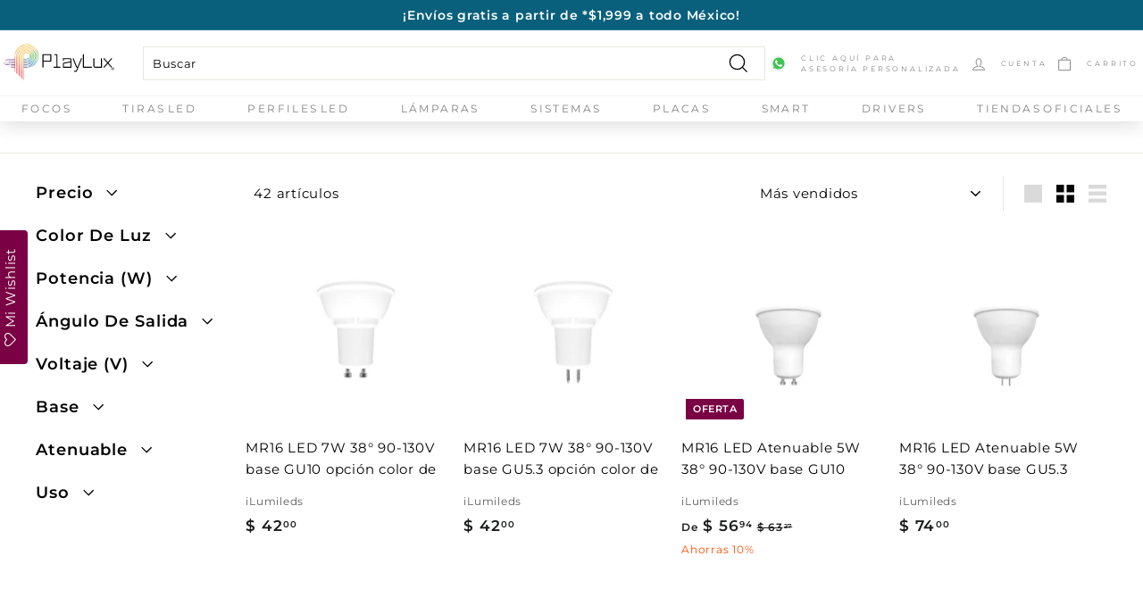

--- FILE ---
content_type: text/html; charset=utf-8
request_url: https://playlux.mx/collections/focos-mr-led
body_size: 49472
content:
<!doctype html>
<html
    class="no-js"
    lang="es"
    dir="ltr">
    <head>
        <!-- Google Tag Manager -->
        <script>
            (function (w, d, s, l, i) {
                w[l] = w[l] || [];
                w[l].push({ 'gtm.start': new Date().getTime(), 'event': 'gtm.js' });
                var f = d.getElementsByTagName(s)[0],
                    j = d.createElement(s),
                    dl = l != 'dataLayer' ? '&l=' + l : '';
                j.async = true;
                j.src = 'https://www.googletagmanager.com/gtm.js?id=' + i + dl;
                f.parentNode.insertBefore(j, f);
            })(window, document, 'script', 'dataLayer', 'GTM-MWN4XM7');
        </script>
        <!-- End Google Tag Manager -->
        <!-- Hotjar Tracking Code for https://playlux.mx/ -->
        <script>
            (function (h, o, t, j, a, r) {
                h.hj =
                    h.hj ||
                    function () {
                        (h.hj.q = h.hj.q || []).push(arguments);
                    };
                h._hjSettings = { hjid: 3494452, hjsv: 6 };
                a = o.getElementsByTagName('head')[0];
                r = o.createElement('script');
                r.async = 1;
                r.src = t + h._hjSettings.hjid + j + h._hjSettings.hjsv;
                a.appendChild(r);
            })(window, document, 'https://static.hotjar.com/c/hotjar-', '.js?sv=');
        </script>
        <!-- Google tag (gtag.js) -->
        <!--
            <script async src="https://www.googletagmanager.com/gtag/js?id=G-ER431QCPR2"></script>
        -->
        <script>
            window.dataLayer = window.dataLayer || [];
            function gtag() {
                dataLayer.push(arguments);
            }
            gtag('js', new Date());
            gtag('config', 'AW-10962891738');
        </script>
        <!-- Event snippet for Compra conversion page -->
        <script>
            gtag('event', 'conversion', {
                send_to: 'AW-10962891738/Y5NNCLvdt6MYENrnweso',
                value: 1.0,
                currency: 'MXN',
                transaction_id: '',
            });
        </script>
        <!-- Google Tag Manager (noscript) -->
        <noscript
            ><iframe
                src="https://www.googletagmanager.com/ns.html?id=GTM-MWN4XM7"
                height="0"
                width="0"
                style="display:none;visibility:hidden"></iframe
        ></noscript>
        <!-- End Google Tag Manager (noscript) -->

        <meta charset="utf-8">
        <meta http-equiv="X-UA-Compatible" content="IE=edge,chrome=1">
        <meta name="viewport" content="width=device-width,initial-scale=1">
        <meta name="theme-color" content="#6fa542">
        <link rel="canonical" href="https://playlux.mx/collections/focos-mr-led">
        <link rel="preload" as="script" href="//playlux.mx/cdn/shop/t/15/assets/theme.js?v=105925626265720725171755714904">
        <link rel="preconnect" href="https://cdn.shopify.com">
        <link rel="preconnect" href="https://fonts.shopifycdn.com">
        <link rel="dns-prefetch" href="https://productreviews.shopifycdn.com">
        <link rel="dns-prefetch" href="https://ajax.googleapis.com">
        <link rel="dns-prefetch" href="https://maps.googleapis.com">
        <link rel="dns-prefetch" href="https://maps.gstatic.com"><link
                rel="shortcut icon"
                href="//playlux.mx/cdn/shop/files/Favicon_Play_Lux_32x32.png?v=1659367707"
                type="image/png"><title>MR LED
&ndash; PlayLux
</title>
<meta property="og:site_name" content="PlayLux">
  <meta property="og:url" content="https://playlux.mx/collections/focos-mr-led">
  <meta property="og:title" content="MR LED">
  <meta property="og:type" content="website">
  <meta property="og:description" content="Somos la tienda en línea de iluminación, smart y placas más grande de México, con envíos gratis, contamos con más de 5,000 productos para todo tipo de proyectos y presupuestos. Navega en las mini tiendas de las mejores marcas como iLumileds, Ledvance, Luceco, Philco, Lumiance, Vimar y más a los mejores precios."><meta property="og:image" content="http://playlux.mx/cdn/shop/files/play_lux_mr_logo_png-01_34c693b3-6a2c-43d0-9d08-9a839ca97f6a.png?v=1699544402">
    <meta property="og:image:secure_url" content="https://playlux.mx/cdn/shop/files/play_lux_mr_logo_png-01_34c693b3-6a2c-43d0-9d08-9a839ca97f6a.png?v=1699544402">
    <meta property="og:image:width" content="1097">
    <meta property="og:image:height" content="1080"><meta name="twitter:site" content="@">
  <meta name="twitter:card" content="summary_large_image">
  <meta name="twitter:title" content="MR LED">
  <meta name="twitter:description" content="Somos la tienda en línea de iluminación, smart y placas más grande de México, con envíos gratis, contamos con más de 5,000 productos para todo tipo de proyectos y presupuestos. Navega en las mini tiendas de las mejores marcas como iLumileds, Ledvance, Luceco, Philco, Lumiance, Vimar y más a los mejores precios.">
<style data-shopify>@font-face {
  font-family: Montserrat;
  font-weight: 400;
  font-style: normal;
  font-display: swap;
  src: url("//playlux.mx/cdn/fonts/montserrat/montserrat_n4.81949fa0ac9fd2021e16436151e8eaa539321637.woff2") format("woff2"),
       url("//playlux.mx/cdn/fonts/montserrat/montserrat_n4.a6c632ca7b62da89c3594789ba828388aac693fe.woff") format("woff");
}

  @font-face {
  font-family: Montserrat;
  font-weight: 400;
  font-style: normal;
  font-display: swap;
  src: url("//playlux.mx/cdn/fonts/montserrat/montserrat_n4.81949fa0ac9fd2021e16436151e8eaa539321637.woff2") format("woff2"),
       url("//playlux.mx/cdn/fonts/montserrat/montserrat_n4.a6c632ca7b62da89c3594789ba828388aac693fe.woff") format("woff");
}


  @font-face {
  font-family: Montserrat;
  font-weight: 600;
  font-style: normal;
  font-display: swap;
  src: url("//playlux.mx/cdn/fonts/montserrat/montserrat_n6.1326b3e84230700ef15b3a29fb520639977513e0.woff2") format("woff2"),
       url("//playlux.mx/cdn/fonts/montserrat/montserrat_n6.652f051080eb14192330daceed8cd53dfdc5ead9.woff") format("woff");
}

  @font-face {
  font-family: Montserrat;
  font-weight: 400;
  font-style: italic;
  font-display: swap;
  src: url("//playlux.mx/cdn/fonts/montserrat/montserrat_i4.5a4ea298b4789e064f62a29aafc18d41f09ae59b.woff2") format("woff2"),
       url("//playlux.mx/cdn/fonts/montserrat/montserrat_i4.072b5869c5e0ed5b9d2021e4c2af132e16681ad2.woff") format("woff");
}

  @font-face {
  font-family: Montserrat;
  font-weight: 600;
  font-style: italic;
  font-display: swap;
  src: url("//playlux.mx/cdn/fonts/montserrat/montserrat_i6.e90155dd2f004112a61c0322d66d1f59dadfa84b.woff2") format("woff2"),
       url("//playlux.mx/cdn/fonts/montserrat/montserrat_i6.41470518d8e9d7f1bcdd29a447c2397e5393943f.woff") format("woff");
}

</style><link href="//playlux.mx/cdn/shop/t/15/assets/ice9-section-header-ice9.css?v=72390209785860714381755714903" rel="stylesheet" type="text/css" media="all" />
        <link href="//playlux.mx/cdn/shop/t/15/assets/theme.css?v=16976084563158510791767629616" rel="stylesheet" type="text/css" media="all" />
        <link href="//playlux.mx/cdn/shop/t/15/assets/ice9-section-footer-ice9.css?v=65356474876992489371659381103" rel="stylesheet" type="text/css" media="all" />
        <link href="//playlux.mx/cdn/shop/t/15/assets/ice9-template-brands.css?v=124043188219563030441713199842" rel="stylesheet" type="text/css" media="all" />
        <link href="//playlux.mx/cdn/shop/t/15/assets/ice9-template-product.css?v=77994167911776102841755714903" rel="stylesheet" type="text/css" media="all" />
        <link href="//playlux.mx/cdn/shop/t/15/assets/ice9-template-collection.css?v=99061303266174191921659381102" rel="stylesheet" type="text/css" media="all" />
        <link href="//playlux.mx/cdn/shop/t/15/assets/ice9-template-mini-shops.css?v=10000654394281184901659381104" rel="stylesheet" type="text/css" media="all" />
<style data-shopify>:root {
    --typeHeaderPrimary: Montserrat;
    --typeHeaderFallback: sans-serif;
    --typeHeaderSize: 32px;
    --typeHeaderWeight: 400;
    --typeHeaderLineHeight: 1.1;
    --typeHeaderSpacing: 0.05em;

    --typeBasePrimary:Montserrat;
    --typeBaseFallback:sans-serif;
    --typeBaseSize: 15px;
    --typeBaseWeight: 400;
    --typeBaseSpacing: 0.05em;
    --typeBaseLineHeight: 1.6;

    --colorSmallImageBg: #ffffff;
    --colorSmallImageBgDark: #f7f7f7;
    --colorLargeImageBg: #0f0f0f;
    --colorLargeImageBgLight: #303030;

    --iconWeight: 3px;
    --iconLinecaps: miter;

    
      --buttonRadius: 0px;
      --btnPadding: 11px 20px;
    

    
      --roundness: 0px;
    

    
      --gridThickness: 0px;
    

    --productTileMargin: 10%;
    --collectionTileMargin: 15%;

    --swatchSize: 32px;
  }

  @media screen and (max-width: 768px) {
    :root {
      --typeBaseSize: 13px;

      
        --roundness: 0px;
        --btnPadding: 9px 17px;
      
    }
  }</style><script>
            document.documentElement.className = document.documentElement.className.replace('no-js', 'js');

            window.theme = window.theme || {};
            theme.routes = {
              home: "/",
              collections: "/collections",
              cart: "/cart.js",
              cartPage: "/cart",
              cartAdd: "/cart/add.js",
              cartChange: "/cart/change.js",
              search: "/search"
            };
            theme.strings = {
              soldOut: "Agotado",
              unavailable: "No disponible",
              inStockLabel: "En stock",
              stockLabel: "Poco inventario. [count] productos disponibles. ",
              willNotShipUntil: "Será enviado después [date] ",
              willBeInStockAfter: "Estará disponible después [date]",
              waitingForStock: "Inventario en el camino",
              savePrice: "Ahorras [saved_amount]",
              cartEmpty: "Su carrito actualmente está vacío.",
              cartTermsConfirmation: "Debe aceptar los términos y condiciones de venta para pagar",
              searchCollections: "Colecciones:",
              searchPages: "Páginas:",
              searchArticles: "Artículos:"
            };
            theme.settings = {
              dynamicVariantsEnable: true,
              cartType: "dropdown",
              isCustomerTemplate: false,
              moneyFormat: "$ {{amount}}",
              saveType: "percent",
              productImageSize: "square",
              productImageCover: false,
              predictiveSearch: false,
              predictiveSearchType: "product,article,page,collection",
              superScriptSetting: true,
              superScriptPrice: true,
              quickView: true,
              quickAdd: true,
              themeName: 'Expanse',
              themeVersion: "2.5.1"
            };
        </script>

        <script>window.performance && window.performance.mark && window.performance.mark('shopify.content_for_header.start');</script><meta name="google-site-verification" content="eB7rYIb1NaMi3ILsw-SNEpzwZehSds75BUobxZU6BPY">
<meta name="google-site-verification" content="M5SrG5iIcjDJu5rbIB4H9PI__wGt8qTEbudxsZ-EYCg">
<meta name="google-site-verification" content="DKrMMVx1vKYSGpk9iHocb4-ClRxSDDwrNr7qLt-0x6o">
<meta name="google-site-verification" content="eB7rYIb1NaMi3ILsw-SNEpzwZehSds75BUobxZU6BPY">
<meta id="shopify-digital-wallet" name="shopify-digital-wallet" content="/4428922953/digital_wallets/dialog">
<meta name="shopify-checkout-api-token" content="d08473711f93cb948b562489f29a8480">
<meta id="in-context-paypal-metadata" data-shop-id="4428922953" data-venmo-supported="false" data-environment="production" data-locale="es_ES" data-paypal-v4="true" data-currency="MXN">
<link rel="alternate" type="application/atom+xml" title="Feed" href="/collections/focos-mr-led.atom" />
<link rel="next" href="/collections/focos-mr-led?page=2">
<link rel="alternate" type="application/json+oembed" href="https://playlux.mx/collections/focos-mr-led.oembed">
<script async="async" src="/checkouts/internal/preloads.js?locale=es-MX"></script>
<link rel="preconnect" href="https://shop.app" crossorigin="anonymous">
<script async="async" src="https://shop.app/checkouts/internal/preloads.js?locale=es-MX&shop_id=4428922953" crossorigin="anonymous"></script>
<script id="apple-pay-shop-capabilities" type="application/json">{"shopId":4428922953,"countryCode":"MX","currencyCode":"MXN","merchantCapabilities":["supports3DS"],"merchantId":"gid:\/\/shopify\/Shop\/4428922953","merchantName":"PlayLux","requiredBillingContactFields":["postalAddress","email","phone"],"requiredShippingContactFields":["postalAddress","email","phone"],"shippingType":"shipping","supportedNetworks":["visa","masterCard","amex"],"total":{"type":"pending","label":"PlayLux","amount":"1.00"},"shopifyPaymentsEnabled":true,"supportsSubscriptions":true}</script>
<script id="shopify-features" type="application/json">{"accessToken":"d08473711f93cb948b562489f29a8480","betas":["rich-media-storefront-analytics"],"domain":"playlux.mx","predictiveSearch":true,"shopId":4428922953,"locale":"es"}</script>
<script>var Shopify = Shopify || {};
Shopify.shop = "centraldeluz.myshopify.com";
Shopify.locale = "es";
Shopify.currency = {"active":"MXN","rate":"1.0"};
Shopify.country = "MX";
Shopify.theme = {"name":"PlayLux ice9 [3865]","id":124343713865,"schema_name":"PlayLux by Ice9","schema_version":"1.1","theme_store_id":null,"role":"main"};
Shopify.theme.handle = "null";
Shopify.theme.style = {"id":null,"handle":null};
Shopify.cdnHost = "playlux.mx/cdn";
Shopify.routes = Shopify.routes || {};
Shopify.routes.root = "/";</script>
<script type="module">!function(o){(o.Shopify=o.Shopify||{}).modules=!0}(window);</script>
<script>!function(o){function n(){var o=[];function n(){o.push(Array.prototype.slice.apply(arguments))}return n.q=o,n}var t=o.Shopify=o.Shopify||{};t.loadFeatures=n(),t.autoloadFeatures=n()}(window);</script>
<script>
  window.ShopifyPay = window.ShopifyPay || {};
  window.ShopifyPay.apiHost = "shop.app\/pay";
  window.ShopifyPay.redirectState = null;
</script>
<script id="shop-js-analytics" type="application/json">{"pageType":"collection"}</script>
<script defer="defer" async type="module" src="//playlux.mx/cdn/shopifycloud/shop-js/modules/v2/client.init-shop-cart-sync_2Gr3Q33f.es.esm.js"></script>
<script defer="defer" async type="module" src="//playlux.mx/cdn/shopifycloud/shop-js/modules/v2/chunk.common_noJfOIa7.esm.js"></script>
<script defer="defer" async type="module" src="//playlux.mx/cdn/shopifycloud/shop-js/modules/v2/chunk.modal_Deo2FJQo.esm.js"></script>
<script type="module">
  await import("//playlux.mx/cdn/shopifycloud/shop-js/modules/v2/client.init-shop-cart-sync_2Gr3Q33f.es.esm.js");
await import("//playlux.mx/cdn/shopifycloud/shop-js/modules/v2/chunk.common_noJfOIa7.esm.js");
await import("//playlux.mx/cdn/shopifycloud/shop-js/modules/v2/chunk.modal_Deo2FJQo.esm.js");

  window.Shopify.SignInWithShop?.initShopCartSync?.({"fedCMEnabled":true,"windoidEnabled":true});

</script>
<script>
  window.Shopify = window.Shopify || {};
  if (!window.Shopify.featureAssets) window.Shopify.featureAssets = {};
  window.Shopify.featureAssets['shop-js'] = {"shop-cart-sync":["modules/v2/client.shop-cart-sync_CLKquFP5.es.esm.js","modules/v2/chunk.common_noJfOIa7.esm.js","modules/v2/chunk.modal_Deo2FJQo.esm.js"],"init-fed-cm":["modules/v2/client.init-fed-cm_UIHl99eI.es.esm.js","modules/v2/chunk.common_noJfOIa7.esm.js","modules/v2/chunk.modal_Deo2FJQo.esm.js"],"shop-cash-offers":["modules/v2/client.shop-cash-offers_CmfU17z0.es.esm.js","modules/v2/chunk.common_noJfOIa7.esm.js","modules/v2/chunk.modal_Deo2FJQo.esm.js"],"shop-login-button":["modules/v2/client.shop-login-button_TNcmr2ON.es.esm.js","modules/v2/chunk.common_noJfOIa7.esm.js","modules/v2/chunk.modal_Deo2FJQo.esm.js"],"pay-button":["modules/v2/client.pay-button_Bev6HBFS.es.esm.js","modules/v2/chunk.common_noJfOIa7.esm.js","modules/v2/chunk.modal_Deo2FJQo.esm.js"],"shop-button":["modules/v2/client.shop-button_D1FAYBb2.es.esm.js","modules/v2/chunk.common_noJfOIa7.esm.js","modules/v2/chunk.modal_Deo2FJQo.esm.js"],"avatar":["modules/v2/client.avatar_BTnouDA3.es.esm.js"],"init-windoid":["modules/v2/client.init-windoid_DEZXpPDW.es.esm.js","modules/v2/chunk.common_noJfOIa7.esm.js","modules/v2/chunk.modal_Deo2FJQo.esm.js"],"init-shop-for-new-customer-accounts":["modules/v2/client.init-shop-for-new-customer-accounts_BplbpZyb.es.esm.js","modules/v2/client.shop-login-button_TNcmr2ON.es.esm.js","modules/v2/chunk.common_noJfOIa7.esm.js","modules/v2/chunk.modal_Deo2FJQo.esm.js"],"init-shop-email-lookup-coordinator":["modules/v2/client.init-shop-email-lookup-coordinator_HqkMc84a.es.esm.js","modules/v2/chunk.common_noJfOIa7.esm.js","modules/v2/chunk.modal_Deo2FJQo.esm.js"],"init-shop-cart-sync":["modules/v2/client.init-shop-cart-sync_2Gr3Q33f.es.esm.js","modules/v2/chunk.common_noJfOIa7.esm.js","modules/v2/chunk.modal_Deo2FJQo.esm.js"],"shop-toast-manager":["modules/v2/client.shop-toast-manager_SugAQS8a.es.esm.js","modules/v2/chunk.common_noJfOIa7.esm.js","modules/v2/chunk.modal_Deo2FJQo.esm.js"],"init-customer-accounts":["modules/v2/client.init-customer-accounts_fxIyJgvX.es.esm.js","modules/v2/client.shop-login-button_TNcmr2ON.es.esm.js","modules/v2/chunk.common_noJfOIa7.esm.js","modules/v2/chunk.modal_Deo2FJQo.esm.js"],"init-customer-accounts-sign-up":["modules/v2/client.init-customer-accounts-sign-up_DnItKKRk.es.esm.js","modules/v2/client.shop-login-button_TNcmr2ON.es.esm.js","modules/v2/chunk.common_noJfOIa7.esm.js","modules/v2/chunk.modal_Deo2FJQo.esm.js"],"shop-follow-button":["modules/v2/client.shop-follow-button_Bfwbpk3m.es.esm.js","modules/v2/chunk.common_noJfOIa7.esm.js","modules/v2/chunk.modal_Deo2FJQo.esm.js"],"checkout-modal":["modules/v2/client.checkout-modal_BA6xEtNy.es.esm.js","modules/v2/chunk.common_noJfOIa7.esm.js","modules/v2/chunk.modal_Deo2FJQo.esm.js"],"shop-login":["modules/v2/client.shop-login_D2RP8Rbe.es.esm.js","modules/v2/chunk.common_noJfOIa7.esm.js","modules/v2/chunk.modal_Deo2FJQo.esm.js"],"lead-capture":["modules/v2/client.lead-capture_Dq1M6aah.es.esm.js","modules/v2/chunk.common_noJfOIa7.esm.js","modules/v2/chunk.modal_Deo2FJQo.esm.js"],"payment-terms":["modules/v2/client.payment-terms_DYWUeaxY.es.esm.js","modules/v2/chunk.common_noJfOIa7.esm.js","modules/v2/chunk.modal_Deo2FJQo.esm.js"]};
</script>
<script>(function() {
  var isLoaded = false;
  function asyncLoad() {
    if (isLoaded) return;
    isLoaded = true;
    var urls = ["https:\/\/formbuilder.hulkapps.com\/skeletopapp.js?shop=centraldeluz.myshopify.com","https:\/\/assets.smartwishlist.webmarked.net\/static\/v6\/smartwishlist.js?shop=centraldeluz.myshopify.com","https:\/\/aura-apps.com\/shoppable\/engine\/js\/addons\/shoppable_gallery\/shoppable_gallery.js?shop=centraldeluz.myshopify.com","\/\/backinstock.useamp.com\/widget\/12743_1767153983.js?category=bis\u0026v=6\u0026shop=centraldeluz.myshopify.com"];
    for (var i = 0; i < urls.length; i++) {
      var s = document.createElement('script');
      s.type = 'text/javascript';
      s.async = true;
      s.src = urls[i];
      var x = document.getElementsByTagName('script')[0];
      x.parentNode.insertBefore(s, x);
    }
  };
  if(window.attachEvent) {
    window.attachEvent('onload', asyncLoad);
  } else {
    window.addEventListener('load', asyncLoad, false);
  }
})();</script>
<script id="__st">var __st={"a":4428922953,"offset":-21600,"reqid":"d3e78ed7-d7f6-493f-8c5e-e4379bc454b4-1769392855","pageurl":"playlux.mx\/collections\/focos-mr-led","u":"03efbbecaa3f","p":"collection","rtyp":"collection","rid":80993321033};</script>
<script>window.ShopifyPaypalV4VisibilityTracking = true;</script>
<script id="captcha-bootstrap">!function(){'use strict';const t='contact',e='account',n='new_comment',o=[[t,t],['blogs',n],['comments',n],[t,'customer']],c=[[e,'customer_login'],[e,'guest_login'],[e,'recover_customer_password'],[e,'create_customer']],r=t=>t.map((([t,e])=>`form[action*='/${t}']:not([data-nocaptcha='true']) input[name='form_type'][value='${e}']`)).join(','),a=t=>()=>t?[...document.querySelectorAll(t)].map((t=>t.form)):[];function s(){const t=[...o],e=r(t);return a(e)}const i='password',u='form_key',d=['recaptcha-v3-token','g-recaptcha-response','h-captcha-response',i],f=()=>{try{return window.sessionStorage}catch{return}},m='__shopify_v',_=t=>t.elements[u];function p(t,e,n=!1){try{const o=window.sessionStorage,c=JSON.parse(o.getItem(e)),{data:r}=function(t){const{data:e,action:n}=t;return t[m]||n?{data:e,action:n}:{data:t,action:n}}(c);for(const[e,n]of Object.entries(r))t.elements[e]&&(t.elements[e].value=n);n&&o.removeItem(e)}catch(o){console.error('form repopulation failed',{error:o})}}const l='form_type',E='cptcha';function T(t){t.dataset[E]=!0}const w=window,h=w.document,L='Shopify',v='ce_forms',y='captcha';let A=!1;((t,e)=>{const n=(g='f06e6c50-85a8-45c8-87d0-21a2b65856fe',I='https://cdn.shopify.com/shopifycloud/storefront-forms-hcaptcha/ce_storefront_forms_captcha_hcaptcha.v1.5.2.iife.js',D={infoText:'Protegido por hCaptcha',privacyText:'Privacidad',termsText:'Términos'},(t,e,n)=>{const o=w[L][v],c=o.bindForm;if(c)return c(t,g,e,D).then(n);var r;o.q.push([[t,g,e,D],n]),r=I,A||(h.body.append(Object.assign(h.createElement('script'),{id:'captcha-provider',async:!0,src:r})),A=!0)});var g,I,D;w[L]=w[L]||{},w[L][v]=w[L][v]||{},w[L][v].q=[],w[L][y]=w[L][y]||{},w[L][y].protect=function(t,e){n(t,void 0,e),T(t)},Object.freeze(w[L][y]),function(t,e,n,w,h,L){const[v,y,A,g]=function(t,e,n){const i=e?o:[],u=t?c:[],d=[...i,...u],f=r(d),m=r(i),_=r(d.filter((([t,e])=>n.includes(e))));return[a(f),a(m),a(_),s()]}(w,h,L),I=t=>{const e=t.target;return e instanceof HTMLFormElement?e:e&&e.form},D=t=>v().includes(t);t.addEventListener('submit',(t=>{const e=I(t);if(!e)return;const n=D(e)&&!e.dataset.hcaptchaBound&&!e.dataset.recaptchaBound,o=_(e),c=g().includes(e)&&(!o||!o.value);(n||c)&&t.preventDefault(),c&&!n&&(function(t){try{if(!f())return;!function(t){const e=f();if(!e)return;const n=_(t);if(!n)return;const o=n.value;o&&e.removeItem(o)}(t);const e=Array.from(Array(32),(()=>Math.random().toString(36)[2])).join('');!function(t,e){_(t)||t.append(Object.assign(document.createElement('input'),{type:'hidden',name:u})),t.elements[u].value=e}(t,e),function(t,e){const n=f();if(!n)return;const o=[...t.querySelectorAll(`input[type='${i}']`)].map((({name:t})=>t)),c=[...d,...o],r={};for(const[a,s]of new FormData(t).entries())c.includes(a)||(r[a]=s);n.setItem(e,JSON.stringify({[m]:1,action:t.action,data:r}))}(t,e)}catch(e){console.error('failed to persist form',e)}}(e),e.submit())}));const S=(t,e)=>{t&&!t.dataset[E]&&(n(t,e.some((e=>e===t))),T(t))};for(const o of['focusin','change'])t.addEventListener(o,(t=>{const e=I(t);D(e)&&S(e,y())}));const B=e.get('form_key'),M=e.get(l),P=B&&M;t.addEventListener('DOMContentLoaded',(()=>{const t=y();if(P)for(const e of t)e.elements[l].value===M&&p(e,B);[...new Set([...A(),...v().filter((t=>'true'===t.dataset.shopifyCaptcha))])].forEach((e=>S(e,t)))}))}(h,new URLSearchParams(w.location.search),n,t,e,['guest_login'])})(!0,!0)}();</script>
<script integrity="sha256-4kQ18oKyAcykRKYeNunJcIwy7WH5gtpwJnB7kiuLZ1E=" data-source-attribution="shopify.loadfeatures" defer="defer" src="//playlux.mx/cdn/shopifycloud/storefront/assets/storefront/load_feature-a0a9edcb.js" crossorigin="anonymous"></script>
<script crossorigin="anonymous" defer="defer" src="//playlux.mx/cdn/shopifycloud/storefront/assets/shopify_pay/storefront-65b4c6d7.js?v=20250812"></script>
<script data-source-attribution="shopify.dynamic_checkout.dynamic.init">var Shopify=Shopify||{};Shopify.PaymentButton=Shopify.PaymentButton||{isStorefrontPortableWallets:!0,init:function(){window.Shopify.PaymentButton.init=function(){};var t=document.createElement("script");t.src="https://playlux.mx/cdn/shopifycloud/portable-wallets/latest/portable-wallets.es.js",t.type="module",document.head.appendChild(t)}};
</script>
<script data-source-attribution="shopify.dynamic_checkout.buyer_consent">
  function portableWalletsHideBuyerConsent(e){var t=document.getElementById("shopify-buyer-consent"),n=document.getElementById("shopify-subscription-policy-button");t&&n&&(t.classList.add("hidden"),t.setAttribute("aria-hidden","true"),n.removeEventListener("click",e))}function portableWalletsShowBuyerConsent(e){var t=document.getElementById("shopify-buyer-consent"),n=document.getElementById("shopify-subscription-policy-button");t&&n&&(t.classList.remove("hidden"),t.removeAttribute("aria-hidden"),n.addEventListener("click",e))}window.Shopify?.PaymentButton&&(window.Shopify.PaymentButton.hideBuyerConsent=portableWalletsHideBuyerConsent,window.Shopify.PaymentButton.showBuyerConsent=portableWalletsShowBuyerConsent);
</script>
<script data-source-attribution="shopify.dynamic_checkout.cart.bootstrap">document.addEventListener("DOMContentLoaded",(function(){function t(){return document.querySelector("shopify-accelerated-checkout-cart, shopify-accelerated-checkout")}if(t())Shopify.PaymentButton.init();else{new MutationObserver((function(e,n){t()&&(Shopify.PaymentButton.init(),n.disconnect())})).observe(document.body,{childList:!0,subtree:!0})}}));
</script>
<link id="shopify-accelerated-checkout-styles" rel="stylesheet" media="screen" href="https://playlux.mx/cdn/shopifycloud/portable-wallets/latest/accelerated-checkout-backwards-compat.css" crossorigin="anonymous">
<style id="shopify-accelerated-checkout-cart">
        #shopify-buyer-consent {
  margin-top: 1em;
  display: inline-block;
  width: 100%;
}

#shopify-buyer-consent.hidden {
  display: none;
}

#shopify-subscription-policy-button {
  background: none;
  border: none;
  padding: 0;
  text-decoration: underline;
  font-size: inherit;
  cursor: pointer;
}

#shopify-subscription-policy-button::before {
  box-shadow: none;
}

      </style>

<script>window.performance && window.performance.mark && window.performance.mark('shopify.content_for_header.end');</script>

        <script
            src="//playlux.mx/cdn/shop/t/15/assets/vendor-scripts-v2.js"
            defer="defer"></script>
        <script src="//playlux.mx/cdn/shop/t/15/assets/theme.js?v=105925626265720725171755714904" defer="defer"></script>
        <script
            src="//playlux.mx/cdn/shop/t/15/assets/ice9-template-mini-shops.js?v=172472933622498070171659381103"
            defer="defer"></script>
        <script
            src="//playlux.mx/cdn/shop/t/15/assets/ice9-template-product.js?v=124513407201956336661659381103"
            defer="defer"></script>
        <script
            src="//playlux.mx/cdn/shop/t/15/assets/ice9-section-carousel.js?v=72962232310367059701676308280"
            defer="defer"></script>
        <script
            src="//playlux.mx/cdn/shop/t/15/assets/ice9-section-header-ice9.js?v=111603181540343972631659381102"
            defer="defer"></script><meta
            name="google-site-verification"
            content="eB7rYIb1NaMi3ILsw-SNEpzwZehSds75BUobxZU6BPY">
    <!-- BEGIN app block: shopify://apps/frequently-bought/blocks/app-embed-block/b1a8cbea-c844-4842-9529-7c62dbab1b1f --><script>
    window.codeblackbelt = window.codeblackbelt || {};
    window.codeblackbelt.shop = window.codeblackbelt.shop || 'centraldeluz.myshopify.com';
    </script><script src="//cdn.codeblackbelt.com/widgets/frequently-bought-together/bootstrap.min.js?version=2026012520-0600" async></script>
 <!-- END app block --><script src="https://cdn.shopify.com/extensions/019a8315-1245-7ed7-8408-5ce0a02a8d74/wizybot-136/assets/bundle.js" type="text/javascript" defer="defer"></script>
<link href="https://monorail-edge.shopifysvc.com" rel="dns-prefetch">
<script>(function(){if ("sendBeacon" in navigator && "performance" in window) {try {var session_token_from_headers = performance.getEntriesByType('navigation')[0].serverTiming.find(x => x.name == '_s').description;} catch {var session_token_from_headers = undefined;}var session_cookie_matches = document.cookie.match(/_shopify_s=([^;]*)/);var session_token_from_cookie = session_cookie_matches && session_cookie_matches.length === 2 ? session_cookie_matches[1] : "";var session_token = session_token_from_headers || session_token_from_cookie || "";function handle_abandonment_event(e) {var entries = performance.getEntries().filter(function(entry) {return /monorail-edge.shopifysvc.com/.test(entry.name);});if (!window.abandonment_tracked && entries.length === 0) {window.abandonment_tracked = true;var currentMs = Date.now();var navigation_start = performance.timing.navigationStart;var payload = {shop_id: 4428922953,url: window.location.href,navigation_start,duration: currentMs - navigation_start,session_token,page_type: "collection"};window.navigator.sendBeacon("https://monorail-edge.shopifysvc.com/v1/produce", JSON.stringify({schema_id: "online_store_buyer_site_abandonment/1.1",payload: payload,metadata: {event_created_at_ms: currentMs,event_sent_at_ms: currentMs}}));}}window.addEventListener('pagehide', handle_abandonment_event);}}());</script>
<script id="web-pixels-manager-setup">(function e(e,d,r,n,o){if(void 0===o&&(o={}),!Boolean(null===(a=null===(i=window.Shopify)||void 0===i?void 0:i.analytics)||void 0===a?void 0:a.replayQueue)){var i,a;window.Shopify=window.Shopify||{};var t=window.Shopify;t.analytics=t.analytics||{};var s=t.analytics;s.replayQueue=[],s.publish=function(e,d,r){return s.replayQueue.push([e,d,r]),!0};try{self.performance.mark("wpm:start")}catch(e){}var l=function(){var e={modern:/Edge?\/(1{2}[4-9]|1[2-9]\d|[2-9]\d{2}|\d{4,})\.\d+(\.\d+|)|Firefox\/(1{2}[4-9]|1[2-9]\d|[2-9]\d{2}|\d{4,})\.\d+(\.\d+|)|Chrom(ium|e)\/(9{2}|\d{3,})\.\d+(\.\d+|)|(Maci|X1{2}).+ Version\/(15\.\d+|(1[6-9]|[2-9]\d|\d{3,})\.\d+)([,.]\d+|)( \(\w+\)|)( Mobile\/\w+|) Safari\/|Chrome.+OPR\/(9{2}|\d{3,})\.\d+\.\d+|(CPU[ +]OS|iPhone[ +]OS|CPU[ +]iPhone|CPU IPhone OS|CPU iPad OS)[ +]+(15[._]\d+|(1[6-9]|[2-9]\d|\d{3,})[._]\d+)([._]\d+|)|Android:?[ /-](13[3-9]|1[4-9]\d|[2-9]\d{2}|\d{4,})(\.\d+|)(\.\d+|)|Android.+Firefox\/(13[5-9]|1[4-9]\d|[2-9]\d{2}|\d{4,})\.\d+(\.\d+|)|Android.+Chrom(ium|e)\/(13[3-9]|1[4-9]\d|[2-9]\d{2}|\d{4,})\.\d+(\.\d+|)|SamsungBrowser\/([2-9]\d|\d{3,})\.\d+/,legacy:/Edge?\/(1[6-9]|[2-9]\d|\d{3,})\.\d+(\.\d+|)|Firefox\/(5[4-9]|[6-9]\d|\d{3,})\.\d+(\.\d+|)|Chrom(ium|e)\/(5[1-9]|[6-9]\d|\d{3,})\.\d+(\.\d+|)([\d.]+$|.*Safari\/(?![\d.]+ Edge\/[\d.]+$))|(Maci|X1{2}).+ Version\/(10\.\d+|(1[1-9]|[2-9]\d|\d{3,})\.\d+)([,.]\d+|)( \(\w+\)|)( Mobile\/\w+|) Safari\/|Chrome.+OPR\/(3[89]|[4-9]\d|\d{3,})\.\d+\.\d+|(CPU[ +]OS|iPhone[ +]OS|CPU[ +]iPhone|CPU IPhone OS|CPU iPad OS)[ +]+(10[._]\d+|(1[1-9]|[2-9]\d|\d{3,})[._]\d+)([._]\d+|)|Android:?[ /-](13[3-9]|1[4-9]\d|[2-9]\d{2}|\d{4,})(\.\d+|)(\.\d+|)|Mobile Safari.+OPR\/([89]\d|\d{3,})\.\d+\.\d+|Android.+Firefox\/(13[5-9]|1[4-9]\d|[2-9]\d{2}|\d{4,})\.\d+(\.\d+|)|Android.+Chrom(ium|e)\/(13[3-9]|1[4-9]\d|[2-9]\d{2}|\d{4,})\.\d+(\.\d+|)|Android.+(UC? ?Browser|UCWEB|U3)[ /]?(15\.([5-9]|\d{2,})|(1[6-9]|[2-9]\d|\d{3,})\.\d+)\.\d+|SamsungBrowser\/(5\.\d+|([6-9]|\d{2,})\.\d+)|Android.+MQ{2}Browser\/(14(\.(9|\d{2,})|)|(1[5-9]|[2-9]\d|\d{3,})(\.\d+|))(\.\d+|)|K[Aa][Ii]OS\/(3\.\d+|([4-9]|\d{2,})\.\d+)(\.\d+|)/},d=e.modern,r=e.legacy,n=navigator.userAgent;return n.match(d)?"modern":n.match(r)?"legacy":"unknown"}(),u="modern"===l?"modern":"legacy",c=(null!=n?n:{modern:"",legacy:""})[u],f=function(e){return[e.baseUrl,"/wpm","/b",e.hashVersion,"modern"===e.buildTarget?"m":"l",".js"].join("")}({baseUrl:d,hashVersion:r,buildTarget:u}),m=function(e){var d=e.version,r=e.bundleTarget,n=e.surface,o=e.pageUrl,i=e.monorailEndpoint;return{emit:function(e){var a=e.status,t=e.errorMsg,s=(new Date).getTime(),l=JSON.stringify({metadata:{event_sent_at_ms:s},events:[{schema_id:"web_pixels_manager_load/3.1",payload:{version:d,bundle_target:r,page_url:o,status:a,surface:n,error_msg:t},metadata:{event_created_at_ms:s}}]});if(!i)return console&&console.warn&&console.warn("[Web Pixels Manager] No Monorail endpoint provided, skipping logging."),!1;try{return self.navigator.sendBeacon.bind(self.navigator)(i,l)}catch(e){}var u=new XMLHttpRequest;try{return u.open("POST",i,!0),u.setRequestHeader("Content-Type","text/plain"),u.send(l),!0}catch(e){return console&&console.warn&&console.warn("[Web Pixels Manager] Got an unhandled error while logging to Monorail."),!1}}}}({version:r,bundleTarget:l,surface:e.surface,pageUrl:self.location.href,monorailEndpoint:e.monorailEndpoint});try{o.browserTarget=l,function(e){var d=e.src,r=e.async,n=void 0===r||r,o=e.onload,i=e.onerror,a=e.sri,t=e.scriptDataAttributes,s=void 0===t?{}:t,l=document.createElement("script"),u=document.querySelector("head"),c=document.querySelector("body");if(l.async=n,l.src=d,a&&(l.integrity=a,l.crossOrigin="anonymous"),s)for(var f in s)if(Object.prototype.hasOwnProperty.call(s,f))try{l.dataset[f]=s[f]}catch(e){}if(o&&l.addEventListener("load",o),i&&l.addEventListener("error",i),u)u.appendChild(l);else{if(!c)throw new Error("Did not find a head or body element to append the script");c.appendChild(l)}}({src:f,async:!0,onload:function(){if(!function(){var e,d;return Boolean(null===(d=null===(e=window.Shopify)||void 0===e?void 0:e.analytics)||void 0===d?void 0:d.initialized)}()){var d=window.webPixelsManager.init(e)||void 0;if(d){var r=window.Shopify.analytics;r.replayQueue.forEach((function(e){var r=e[0],n=e[1],o=e[2];d.publishCustomEvent(r,n,o)})),r.replayQueue=[],r.publish=d.publishCustomEvent,r.visitor=d.visitor,r.initialized=!0}}},onerror:function(){return m.emit({status:"failed",errorMsg:"".concat(f," has failed to load")})},sri:function(e){var d=/^sha384-[A-Za-z0-9+/=]+$/;return"string"==typeof e&&d.test(e)}(c)?c:"",scriptDataAttributes:o}),m.emit({status:"loading"})}catch(e){m.emit({status:"failed",errorMsg:(null==e?void 0:e.message)||"Unknown error"})}}})({shopId: 4428922953,storefrontBaseUrl: "https://playlux.mx",extensionsBaseUrl: "https://extensions.shopifycdn.com/cdn/shopifycloud/web-pixels-manager",monorailEndpoint: "https://monorail-edge.shopifysvc.com/unstable/produce_batch",surface: "storefront-renderer",enabledBetaFlags: ["2dca8a86"],webPixelsConfigList: [{"id":"846594337","configuration":"{\"config\":\"{\\\"google_tag_ids\\\":[\\\"G-ER431QCPR2\\\",\\\"AW-10962891738\\\",\\\"GT-NCNRV3L\\\"],\\\"target_country\\\":\\\"MX\\\",\\\"gtag_events\\\":[{\\\"type\\\":\\\"begin_checkout\\\",\\\"action_label\\\":[\\\"G-ER431QCPR2\\\",\\\"AW-10962891738\\\/QL8CCJOC0NMDENrnweso\\\"]},{\\\"type\\\":\\\"search\\\",\\\"action_label\\\":[\\\"G-ER431QCPR2\\\",\\\"AW-10962891738\\\/PAg5CJaC0NMDENrnweso\\\"]},{\\\"type\\\":\\\"view_item\\\",\\\"action_label\\\":[\\\"G-ER431QCPR2\\\",\\\"AW-10962891738\\\/ya40CI2C0NMDENrnweso\\\",\\\"MC-G1CNDFXECR\\\"]},{\\\"type\\\":\\\"purchase\\\",\\\"action_label\\\":[\\\"G-ER431QCPR2\\\",\\\"AW-10962891738\\\/Mj9iCIqC0NMDENrnweso\\\",\\\"MC-G1CNDFXECR\\\"]},{\\\"type\\\":\\\"page_view\\\",\\\"action_label\\\":[\\\"G-ER431QCPR2\\\",\\\"AW-10962891738\\\/RYJNCIeC0NMDENrnweso\\\",\\\"MC-G1CNDFXECR\\\"]},{\\\"type\\\":\\\"add_payment_info\\\",\\\"action_label\\\":[\\\"G-ER431QCPR2\\\",\\\"AW-10962891738\\\/u9S3CJmC0NMDENrnweso\\\"]},{\\\"type\\\":\\\"add_to_cart\\\",\\\"action_label\\\":[\\\"G-ER431QCPR2\\\",\\\"AW-10962891738\\\/wsVLCJCC0NMDENrnweso\\\"]}],\\\"enable_monitoring_mode\\\":false}\"}","eventPayloadVersion":"v1","runtimeContext":"OPEN","scriptVersion":"b2a88bafab3e21179ed38636efcd8a93","type":"APP","apiClientId":1780363,"privacyPurposes":[],"dataSharingAdjustments":{"protectedCustomerApprovalScopes":["read_customer_address","read_customer_email","read_customer_name","read_customer_personal_data","read_customer_phone"]}},{"id":"410550561","configuration":"{\"pixel_id\":\"955176205623389\",\"pixel_type\":\"facebook_pixel\",\"metaapp_system_user_token\":\"-\"}","eventPayloadVersion":"v1","runtimeContext":"OPEN","scriptVersion":"ca16bc87fe92b6042fbaa3acc2fbdaa6","type":"APP","apiClientId":2329312,"privacyPurposes":["ANALYTICS","MARKETING","SALE_OF_DATA"],"dataSharingAdjustments":{"protectedCustomerApprovalScopes":["read_customer_address","read_customer_email","read_customer_name","read_customer_personal_data","read_customer_phone"]}},{"id":"205521185","configuration":"{\"tagID\":\"2613350248572\"}","eventPayloadVersion":"v1","runtimeContext":"STRICT","scriptVersion":"18031546ee651571ed29edbe71a3550b","type":"APP","apiClientId":3009811,"privacyPurposes":["ANALYTICS","MARKETING","SALE_OF_DATA"],"dataSharingAdjustments":{"protectedCustomerApprovalScopes":["read_customer_address","read_customer_email","read_customer_name","read_customer_personal_data","read_customer_phone"]}},{"id":"106135841","eventPayloadVersion":"1","runtimeContext":"LAX","scriptVersion":"1","type":"CUSTOM","privacyPurposes":["SALE_OF_DATA"],"name":"Tag Manager"},{"id":"135397665","eventPayloadVersion":"v1","runtimeContext":"LAX","scriptVersion":"1","type":"CUSTOM","privacyPurposes":["MARKETING"],"name":"Meta pixel (migrated)"},{"id":"shopify-app-pixel","configuration":"{}","eventPayloadVersion":"v1","runtimeContext":"STRICT","scriptVersion":"0450","apiClientId":"shopify-pixel","type":"APP","privacyPurposes":["ANALYTICS","MARKETING"]},{"id":"shopify-custom-pixel","eventPayloadVersion":"v1","runtimeContext":"LAX","scriptVersion":"0450","apiClientId":"shopify-pixel","type":"CUSTOM","privacyPurposes":["ANALYTICS","MARKETING"]}],isMerchantRequest: false,initData: {"shop":{"name":"PlayLux","paymentSettings":{"currencyCode":"MXN"},"myshopifyDomain":"centraldeluz.myshopify.com","countryCode":"MX","storefrontUrl":"https:\/\/playlux.mx"},"customer":null,"cart":null,"checkout":null,"productVariants":[],"purchasingCompany":null},},"https://playlux.mx/cdn","fcfee988w5aeb613cpc8e4bc33m6693e112",{"modern":"","legacy":""},{"shopId":"4428922953","storefrontBaseUrl":"https:\/\/playlux.mx","extensionBaseUrl":"https:\/\/extensions.shopifycdn.com\/cdn\/shopifycloud\/web-pixels-manager","surface":"storefront-renderer","enabledBetaFlags":"[\"2dca8a86\"]","isMerchantRequest":"false","hashVersion":"fcfee988w5aeb613cpc8e4bc33m6693e112","publish":"custom","events":"[[\"page_viewed\",{}],[\"collection_viewed\",{\"collection\":{\"id\":\"80993321033\",\"title\":\"MR LED\",\"productVariants\":[{\"price\":{\"amount\":42.0,\"currencyCode\":\"MXN\"},\"product\":{\"title\":\"MR16 LED 7W 38° 90-130V base GU10 opción color de luz cálido \/ neutro \/ frío marca iLumileds\",\"vendor\":\"iLumileds\",\"id\":\"4624752246857\",\"untranslatedTitle\":\"MR16 LED 7W 38° 90-130V base GU10 opción color de luz cálido \/ neutro \/ frío marca iLumileds\",\"url\":\"\/products\/gu107wwwe-gu107wnwe-gu107wwe-ilumileds\",\"type\":\"MR16 Base GU10\"},\"id\":\"49224506507553\",\"image\":{\"src\":\"\/\/playlux.mx\/cdn\/shop\/products\/GU107WWWEGU107WNWEGU107WWEPerspectiva.jpg?v=1750089483\"},\"sku\":\"GU107WWWE\",\"title\":\"Cálido (2700K)\",\"untranslatedTitle\":\"Cálido (2700K)\"},{\"price\":{\"amount\":42.0,\"currencyCode\":\"MXN\"},\"product\":{\"title\":\"MR16 LED 7W 38° 90-130V base GU5.3 opción color de luz cálido \/ neutro \/ frío marca iLumileds\",\"vendor\":\"iLumileds\",\"id\":\"4624752181321\",\"untranslatedTitle\":\"MR16 LED 7W 38° 90-130V base GU5.3 opción color de luz cálido \/ neutro \/ frío marca iLumileds\",\"url\":\"\/products\/mr167wwwe-mr167wnwe-mr167wwe-ilumileds\",\"type\":\"MR16 Base Gu 5.3\"},\"id\":\"49224506671393\",\"image\":{\"src\":\"\/\/playlux.mx\/cdn\/shop\/products\/MR167WWWEMR167WNWEMR167WWEPerspectiva.jpg?v=1750089484\"},\"sku\":\"MR167WWWE\",\"title\":\"Cálido (2700K)\",\"untranslatedTitle\":\"Cálido (2700K)\"},{\"price\":{\"amount\":74.0,\"currencyCode\":\"MXN\"},\"product\":{\"title\":\"MR16 LED Atenuable 5W 38° 90-130V base GU10 opción color de luz cálido \/ neutro \/ frío marca iLumileds\",\"vendor\":\"iLumileds\",\"id\":\"4624752148553\",\"untranslatedTitle\":\"MR16 LED Atenuable 5W 38° 90-130V base GU10 opción color de luz cálido \/ neutro \/ frío marca iLumileds\",\"url\":\"\/products\/gu105wdwwe-gu105wdnwe-gu105wdwe-ilumileds\",\"type\":\"MR16 Base GU10\"},\"id\":\"49224507130145\",\"image\":{\"src\":\"\/\/playlux.mx\/cdn\/shop\/products\/GU105WDWWEGU105WDNWEGU105WDWEPerfil.jpg?v=1750089485\"},\"sku\":\"GU105WDWWE\",\"title\":\"Cálido (2700K)\",\"untranslatedTitle\":\"Cálido (2700K)\"},{\"price\":{\"amount\":74.0,\"currencyCode\":\"MXN\"},\"product\":{\"title\":\"MR16 LED Atenuable 5W 38° 90-130V base GU5.3 opción color de luz cálido \/ neutro \/ frío marca iLumileds\",\"vendor\":\"iLumileds\",\"id\":\"4624752083017\",\"untranslatedTitle\":\"MR16 LED Atenuable 5W 38° 90-130V base GU5.3 opción color de luz cálido \/ neutro \/ frío marca iLumileds\",\"url\":\"\/products\/mr165wdwwe-mr165wdnwe-mr165wdwe-ilumileds\",\"type\":\"MR16 Base Gu 5.3\"},\"id\":\"49224507228449\",\"image\":{\"src\":\"\/\/playlux.mx\/cdn\/shop\/products\/MR165WDWWEMR165WDNWEMR165WDWEPerfil.jpg?v=1750089486\"},\"sku\":\"MR165WDWWE\",\"title\":\"Cálido (2700K)\",\"untranslatedTitle\":\"Cálido (2700K)\"},{\"price\":{\"amount\":60.0,\"currencyCode\":\"MXN\"},\"product\":{\"title\":\"Lámpara MR16 9W 38° GU5.3 100-240V opciónes color de luz de iLumileds\",\"vendor\":\"iLumileds\",\"id\":\"8343199842593\",\"untranslatedTitle\":\"Lámpara MR16 9W 38° GU5.3 100-240V opciónes color de luz de iLumileds\",\"url\":\"\/products\/mr169www-mr169wnw-mr169ww-ilumileds\",\"type\":\"MR16 Base Gu 5.3\"},\"id\":\"45493951529249\",\"image\":{\"src\":\"\/\/playlux.mx\/cdn\/shop\/products\/5f2831c61c804900067dfe3e_14721204219549633731.jpg?v=1750088895\"},\"sku\":\"MR169WWW\",\"title\":\"Neutro Cálido - 3000K\",\"untranslatedTitle\":\"Neutro Cálido - 3000K\"},{\"price\":{\"amount\":91.0,\"currencyCode\":\"MXN\"},\"product\":{\"title\":\"Lámpara MR16 9W 38° GU10 atenuable 110-130V opciónes color de luz de iLumileds\",\"vendor\":\"iLumileds\",\"id\":\"8343200235809\",\"untranslatedTitle\":\"Lámpara MR16 9W 38° GU10 atenuable 110-130V opciónes color de luz de iLumileds\",\"url\":\"\/products\/gu109wdww-gu109wdnw-gu109wdw-ilumileds\",\"type\":\"MR16 Base GU10\"},\"id\":\"45493952086305\",\"image\":{\"src\":\"\/\/playlux.mx\/cdn\/shop\/files\/MR169WDNW.png?v=1750088892\"},\"sku\":\"GU109WDWW\",\"title\":\"Neutro Cálido - 3000K\",\"untranslatedTitle\":\"Neutro Cálido - 3000K\"},{\"price\":{\"amount\":91.0,\"currencyCode\":\"MXN\"},\"product\":{\"title\":\"Lámpara MR16 9W 38° GU5.3 atenuable 110-130V opciónes color de luz de iLumileds\",\"vendor\":\"iLumileds\",\"id\":\"8343200071969\",\"untranslatedTitle\":\"Lámpara MR16 9W 38° GU5.3 atenuable 110-130V opciónes color de luz de iLumileds\",\"url\":\"\/products\/mr169wdww-mr169wdnw-mr169wdw-ilumileds\",\"type\":\"MR16 Base Gu 5.3\"},\"id\":\"45493951889697\",\"image\":{\"src\":\"\/\/playlux.mx\/cdn\/shop\/files\/GU109WDW.png?v=1750088893\"},\"sku\":\"MR169WDWW\",\"title\":\"Neutro Cálido - 3000K\",\"untranslatedTitle\":\"Neutro Cálido - 3000K\"},{\"price\":{\"amount\":60.0,\"currencyCode\":\"MXN\"},\"product\":{\"title\":\"Lámpara MR16 9W 38° GU10 100-240V opciónes color de luz de iLumileds\",\"vendor\":\"iLumileds\",\"id\":\"8343199940897\",\"untranslatedTitle\":\"Lámpara MR16 9W 38° GU10 100-240V opciónes color de luz de iLumileds\",\"url\":\"\/products\/gu109www-gu109wnw-gu109ww-ilumileds\",\"type\":\"MR16 Base GU10\"},\"id\":\"45493951693089\",\"image\":{\"src\":\"\/\/playlux.mx\/cdn\/shop\/products\/5f2831c61c804900067dfe3e_14703194219086662851.jpg?v=1750088894\"},\"sku\":\"GU109WWW\",\"title\":\"Neutro Cálido - 3000K\",\"untranslatedTitle\":\"Neutro Cálido - 3000K\"},{\"price\":{\"amount\":40.0,\"currencyCode\":\"MXN\"},\"product\":{\"title\":\"MR16 LED ECO 5W 36° 100-240V GU5.3 opciones color de luz (cálido, neutro cálido, neutro, frío) marca Levance\",\"vendor\":\"Ledvance\",\"id\":\"2215563034697\",\"untranslatedTitle\":\"MR16 LED ECO 5W 36° 100-240V GU5.3 opciones color de luz (cálido, neutro cálido, neutro, frío) marca Levance\",\"url\":\"\/products\/85139-85140-85141-85142-ledvance\",\"type\":\"\"},\"id\":\"31840832159817\",\"image\":{\"src\":\"\/\/playlux.mx\/cdn\/shop\/products\/85886-85887_41e612d3-7e5d-49e7-9316-038721b140b9.jpg?v=1747680164\"},\"sku\":\"85139\",\"title\":\"Cálido - 2700K \/ Pieza\",\"untranslatedTitle\":\"Cálido - 2700K \/ Pieza\"},{\"price\":{\"amount\":63.0,\"currencyCode\":\"MXN\"},\"product\":{\"title\":\"MR16 LED SUPERSTAR IRC90 6.5W 35° 100-240V GU10 opciones color de luz (cálido y frío) marca Ledvance\",\"vendor\":\"Ledvance\",\"id\":\"6581072068681\",\"untranslatedTitle\":\"MR16 LED SUPERSTAR IRC90 6.5W 35° 100-240V GU10 opciones color de luz (cálido y frío) marca Ledvance\",\"url\":\"\/products\/80478-80479-ledvance\",\"type\":\"MR16 Base GU10\"},\"id\":\"39343457271881\",\"image\":{\"src\":\"\/\/playlux.mx\/cdn\/shop\/products\/17.LEDPAR16GU10-PRODUCTO-8048080481804768047880479_80682bf4-2a29-44fa-92dc-95cc575da5be.jpg?v=1747680047\"},\"sku\":\"88661\",\"title\":\"Pieza \/ Cálido - 2700K\",\"untranslatedTitle\":\"Pieza \/ Cálido - 2700K\"},{\"price\":{\"amount\":77.0,\"currencyCode\":\"MXN\"},\"product\":{\"title\":\"PAR16 LED SUPERSTAR Atenuable 5.5W Luz Cálida (2700K) y Neutra (4000K) 35° 120V GU10 marca Ledvance\",\"vendor\":\"Ledvance\",\"id\":\"6581066596425\",\"untranslatedTitle\":\"PAR16 LED SUPERSTAR Atenuable 5.5W Luz Cálida (2700K) y Neutra (4000K) 35° 120V GU10 marca Ledvance\",\"url\":\"\/products\/88659-88660-ledvance\",\"type\":\"\"},\"id\":\"39343447539785\",\"image\":{\"src\":\"\/\/playlux.mx\/cdn\/shop\/products\/84498_a95d9116-1101-43e0-9101-bf7af6bec10d.jpg?v=1747680050\"},\"sku\":\"88659\",\"title\":\"Cálido (2700K) \/ Por pieza\",\"untranslatedTitle\":\"Cálido (2700K) \/ Por pieza\"},{\"price\":{\"amount\":25.0,\"currencyCode\":\"MXN\"},\"product\":{\"title\":\"MR16 LED 6W GU5.3 38° 100-240V, opciones color de luz de Philco\",\"vendor\":\"Philco\",\"id\":\"6607150415945\",\"untranslatedTitle\":\"MR16 LED 6W GU5.3 38° 100-240V, opciones color de luz de Philco\",\"url\":\"\/products\/51773-57222-51774-philco\",\"type\":\"MR16 Base Gu 5.3\"},\"id\":\"39414866509897\",\"image\":{\"src\":\"\/\/playlux.mx\/cdn\/shop\/products\/51773-1.jpg?v=1735933792\"},\"sku\":\"51773z\",\"title\":\"Neutro Cálido (3000K)\",\"untranslatedTitle\":\"Neutro Cálido (3000K)\"},{\"price\":{\"amount\":322.0,\"currencyCode\":\"MXN\"},\"product\":{\"title\":\"Módulo LED 9W opciones color de luz, óptica 24° 85-265V compatible con cualquier luminario MR16 (diámetro 5cm) para interiores de iLumileds\",\"vendor\":\"iLumileds\",\"id\":\"4624750641225\",\"untranslatedTitle\":\"Módulo LED 9W opciones color de luz, óptica 24° 85-265V compatible con cualquier luminario MR16 (diámetro 5cm) para interiores de iLumileds\",\"url\":\"\/products\/ilumod9www-ilumod9ww-ilumileds\",\"type\":\"MR16 Módulo\"},\"id\":\"31957576417353\",\"image\":{\"src\":\"\/\/playlux.mx\/cdn\/shop\/products\/ILUMOD9WWPerspectiva.jpg?v=1750089497\"},\"sku\":\"ILUMOD9WWW\",\"title\":\"Neutro Cálido (3000K)\",\"untranslatedTitle\":\"Neutro Cálido (3000K)\"},{\"price\":{\"amount\":171.0,\"currencyCode\":\"MXN\"},\"product\":{\"title\":\"Módulo LED 5W óptica 38° 100-130V opciones color de luz, compatible con luminarios MR16 (diámetro 5cm) apto para lugares húmedos de iLumileds\",\"vendor\":\"iLumileds\",\"id\":\"4549123178569\",\"untranslatedTitle\":\"Módulo LED 5W óptica 38° 100-130V opciones color de luz, compatible con luminarios MR16 (diámetro 5cm) apto para lugares húmedos de iLumileds\",\"url\":\"\/products\/ilumod5wwwip54-ilumod5wwip54-ilumileds\",\"type\":\"MR16 Módulo\"},\"id\":\"31779410542665\",\"image\":{\"src\":\"\/\/playlux.mx\/cdn\/shop\/products\/ILUMOD5WWWIP54Perspectiva.jpg?v=1750089585\"},\"sku\":\"ILUMOD5WWWIP54\",\"title\":\"Neutro Cálido -3000K\",\"untranslatedTitle\":\"Neutro Cálido -3000K\"},{\"price\":{\"amount\":88.0,\"currencyCode\":\"MXN\"},\"product\":{\"title\":\"Lámpara MR16 7W GU10 ángulo de salida ajustable de 38° a 60° luz cálida (3000K) o fría (6500K) 85-265V de iLumileds\",\"vendor\":\"iLumileds\",\"id\":\"8343199711521\",\"untranslatedTitle\":\"Lámpara MR16 7W GU10 ángulo de salida ajustable de 38° a 60° luz cálida (3000K) o fría (6500K) 85-265V de iLumileds\",\"url\":\"\/products\/gu107www3860-gu107ww3860-ilumileds\",\"type\":\"MR16 Base GU10\"},\"id\":\"45493951365409\",\"image\":{\"src\":\"\/\/playlux.mx\/cdn\/shop\/files\/GU107WW3860--2.jpg?v=1750088896\"},\"sku\":\"GU107WWW3860\",\"title\":\"Neutro Cálido - 3000K\",\"untranslatedTitle\":\"Neutro Cálido - 3000K\"},{\"price\":{\"amount\":107.0,\"currencyCode\":\"MXN\"},\"product\":{\"title\":\"Lámpara MR16 7W GU5.3 con ángulo de salida ajustable de 38° a 60° luz cálida (3000K) o fría (6500K) 85-265Vde iLumileds\",\"vendor\":\"iLumileds\",\"id\":\"8343199613217\",\"untranslatedTitle\":\"Lámpara MR16 7W GU5.3 con ángulo de salida ajustable de 38° a 60° luz cálida (3000K) o fría (6500K) 85-265Vde iLumileds\",\"url\":\"\/products\/mr167www3860-mr167ww3860-ilumileds\",\"type\":\"MR16 Base Gu 5.3\"},\"id\":\"45493951103265\",\"image\":{\"src\":\"\/\/playlux.mx\/cdn\/shop\/files\/MR167WW3860--2.jpg?v=1750088896\"},\"sku\":\"MR167WWW3860\",\"title\":\"Neutro Cálido - 3000K\",\"untranslatedTitle\":\"Neutro Cálido - 3000K\"},{\"price\":{\"amount\":85.0,\"currencyCode\":\"MXN\"},\"product\":{\"title\":\"Foco MR16 GU10 6.5W 3000K 40° 120V Dim de Satco\",\"vendor\":\"Satco\",\"id\":\"8042861035809\",\"untranslatedTitle\":\"Foco MR16 GU10 6.5W 3000K 40° 120V Dim de Satco\",\"url\":\"\/products\/s9383-satco\",\"type\":\"MR16 Base GU10\"},\"id\":\"44204688245025\",\"image\":{\"src\":\"\/\/playlux.mx\/cdn\/shop\/products\/S9383.png?v=1671478884\"},\"sku\":\"‎S9383\",\"title\":\"Default Title\",\"untranslatedTitle\":\"Default Title\"},{\"price\":{\"amount\":26.0,\"currencyCode\":\"MXN\"},\"product\":{\"title\":\"MR16 LED  6W GU10 100-240V, color de luz neutro cálido (3000K) o frío (6500K) de Philco\",\"vendor\":\"Philco\",\"id\":\"6611180421193\",\"untranslatedTitle\":\"MR16 LED  6W GU10 100-240V, color de luz neutro cálido (3000K) o frío (6500K) de Philco\",\"url\":\"\/products\/57179-57160-philco\",\"type\":\"MR16 Base GU10\"},\"id\":\"39423366398025\",\"image\":{\"src\":\"\/\/playlux.mx\/cdn\/shop\/products\/57179-1.jpg?v=1735933618\"},\"sku\":\"57179Z\",\"title\":\"Neutro Cálido (3000K)\",\"untranslatedTitle\":\"Neutro Cálido (3000K)\"},{\"price\":{\"amount\":984.0,\"currencyCode\":\"MXN\"},\"product\":{\"title\":\"Módulo MR16 MASS 15w 40° 100-277V opción color de luz neutro cálido \/ neutro de AURO Lighting\",\"vendor\":\"AURO Lighting\",\"id\":\"6590066851913\",\"untranslatedTitle\":\"Módulo MR16 MASS 15w 40° 100-277V opción color de luz neutro cálido \/ neutro de AURO Lighting\",\"url\":\"\/products\/mla153-mla154-auro\",\"type\":\"MR16 Módulo\"},\"id\":\"39373672742985\",\"image\":{\"src\":\"\/\/playlux.mx\/cdn\/shop\/products\/MLA153DIMMASSPerspectiva1024x1024.jpg?v=1757432237\"},\"sku\":\"MLA153\",\"title\":\"Neutro Cálido (3000K)\",\"untranslatedTitle\":\"Neutro Cálido (3000K)\"},{\"price\":{\"amount\":438.0,\"currencyCode\":\"MXN\"},\"product\":{\"title\":\"Módulo LED 12W opciones color de luz, óptica 38° 85-265V compatible con cualquier luminario MR16 (diámetro 5cm) para interiores de iLumileds\",\"vendor\":\"iLumileds\",\"id\":\"4549123145801\",\"untranslatedTitle\":\"Módulo LED 12W opciones color de luz, óptica 38° 85-265V compatible con cualquier luminario MR16 (diámetro 5cm) para interiores de iLumileds\",\"url\":\"\/products\/ilumod12www-ilumod12wnw-ilumod12ww-ilumileds\",\"type\":\"MR16 Módulo\"},\"id\":\"31779410444361\",\"image\":{\"src\":\"\/\/playlux.mx\/cdn\/shop\/products\/ILUMOD12WWWPerspectiva.jpg?v=1750089586\"},\"sku\":\"ILUMOD12WWW\",\"title\":\"Neutro Cálido - 3000K\",\"untranslatedTitle\":\"Neutro Cálido - 3000K\"},{\"price\":{\"amount\":45.0,\"currencyCode\":\"MXN\"},\"product\":{\"title\":\"PAR16 LED 4W 36° base GU10 100-240V opciones color de luz de Ledvance\",\"vendor\":\"Ledvance\",\"id\":\"9062427296033\",\"untranslatedTitle\":\"PAR16 LED 4W 36° base GU10 100-240V opciones color de luz de Ledvance\",\"url\":\"\/products\/88655-88656-88658-ledvance\",\"type\":\"MR16 Base GU10\"},\"id\":\"48277871526177\",\"image\":{\"src\":\"\/\/playlux.mx\/cdn\/shop\/files\/88655.jpg?v=1747679951\"},\"sku\":\"88655\",\"title\":\"Pieza \/ Cálido (2700K)\",\"untranslatedTitle\":\"Pieza \/ Cálido (2700K)\"},{\"price\":{\"amount\":75.0,\"currencyCode\":\"MXN\"},\"product\":{\"title\":\"Foco MR16 7W 38° GU10 atenuable opción luz cálida (3000K) \/ fría (6500K) 100-130V de ICON\",\"vendor\":\"ICON\",\"id\":\"8589132824865\",\"untranslatedTitle\":\"Foco MR16 7W 38° GU10 atenuable opción luz cálida (3000K) \/ fría (6500K) 100-130V de ICON\",\"url\":\"\/products\/par167w30kgu10ate-par167w65kgu10ate-icon\",\"type\":\"MR16 Base GU10\"},\"id\":\"46727411040545\",\"image\":{\"src\":\"\/\/playlux.mx\/cdn\/shop\/files\/PAR167W30KGU10ATE-2.png?v=1753911236\"},\"sku\":\"PAR167W30KGU10ATE\",\"title\":\"Neutro Cálido (3000K)\",\"untranslatedTitle\":\"Neutro Cálido (3000K)\"},{\"price\":{\"amount\":57.0,\"currencyCode\":\"MXN\"},\"product\":{\"title\":\"MR16 LED atenuable 7W GU5.3 38° 120V, color de luz neutro cálido (3000K) o frío (6500K) de Philco\",\"vendor\":\"Philco\",\"id\":\"6607150481481\",\"untranslatedTitle\":\"MR16 LED atenuable 7W GU5.3 38° 120V, color de luz neutro cálido (3000K) o frío (6500K) de Philco\",\"url\":\"\/products\/57161-57162-philco\",\"type\":\"MR16 Base Gu 5.3\"},\"id\":\"39414866575433\",\"image\":{\"src\":\"\/\/playlux.mx\/cdn\/shop\/products\/57161-1.jpg?v=1735933791\"},\"sku\":\"57161z\",\"title\":\"Neutro Cálido (3000K)\",\"untranslatedTitle\":\"Neutro Cálido (3000K)\"},{\"price\":{\"amount\":116.0,\"currencyCode\":\"MXN\"},\"product\":{\"title\":\"MR11 LED 3W 38° 110-130V opción color de luz cálido \/ frío marca iLumileds\",\"vendor\":\"iLumileds\",\"id\":\"4624752279625\",\"untranslatedTitle\":\"MR11 LED 3W 38° 110-130V opción color de luz cálido \/ frío marca iLumileds\",\"url\":\"\/products\/mr113wwwe-mr113wwe-ilumileds\",\"type\":\"MR16 Base Gu 5.3\"},\"id\":\"31957578285129\",\"image\":{\"src\":\"\/\/playlux.mx\/cdn\/shop\/products\/MR113WWWEMR113WWEPerfil.jpg?v=1750089482\"},\"sku\":\"MR113WWWE\",\"title\":\"Cálido (2700K)\",\"untranslatedTitle\":\"Cálido (2700K)\"},{\"price\":{\"amount\":343.0,\"currencyCode\":\"MXN\"},\"product\":{\"title\":\"Onix MR16 LED 7W 36° GU10 IRC: 97 540lm 120V atenuable, fabricado en aluminio 50mil hr de LEXA\",\"vendor\":\"LEXA\",\"id\":\"10224050995489\",\"untranslatedTitle\":\"Onix MR16 LED 7W 36° GU10 IRC: 97 540lm 120V atenuable, fabricado en aluminio 50mil hr de LEXA\",\"url\":\"\/products\/onix-lampara-led-tipo-mr16-base-gu10-acabado-color-negro-potencia-7w-flujo-540lm-3000k-irc-95-optica-36-grados-voltaje-120v-60hz-atenuable-triac-de-lexa\",\"type\":\"\"},\"id\":\"52219854618913\",\"image\":{\"src\":\"\/\/playlux.mx\/cdn\/shop\/files\/ONIx.png?v=1768433761\"},\"sku\":\"LX1007N3036\",\"title\":\"Default Title\",\"untranslatedTitle\":\"Default Title\"},{\"price\":{\"amount\":429.0,\"currencyCode\":\"MXN\"},\"product\":{\"title\":\"Módulo LED MR16 18W 38° opción color de luz neutro cálido (3000K) y neutro (4100K) 100 - 240V de iLumileds\",\"vendor\":\"iLumileds\",\"id\":\"9131265065249\",\"untranslatedTitle\":\"Módulo LED MR16 18W 38° opción color de luz neutro cálido (3000K) y neutro (4100K) 100 - 240V de iLumileds\",\"url\":\"\/products\/ilumod18www-ilumod18wnw-ilumileds\",\"type\":\"MR16 Módulo\"},\"id\":\"48483713777953\",\"image\":{\"src\":\"\/\/playlux.mx\/cdn\/shop\/files\/fal1.jpg?v=1750088656\"},\"sku\":\"ILUMOD18WWW\",\"title\":\"Neutro cálido (3000K)\",\"untranslatedTitle\":\"Neutro cálido (3000K)\"},{\"price\":{\"amount\":45.0,\"currencyCode\":\"MXN\"},\"product\":{\"title\":\"LED PAR16 4W luz fría (6500K) base GU10 100-240V de Ledvance\",\"vendor\":\"Ledvance\",\"id\":\"9062427328801\",\"untranslatedTitle\":\"LED PAR16 4W luz fría (6500K) base GU10 100-240V de Ledvance\",\"url\":\"\/products\/88741-ledvance\",\"type\":\"MR16 Base GU10\"},\"id\":\"48277871722785\",\"image\":{\"src\":\"\/\/playlux.mx\/cdn\/shop\/files\/88741-ledvance.jpg?v=1747679951\"},\"sku\":\"88741\",\"title\":\"Pieza\",\"untranslatedTitle\":\"Pieza\"},{\"price\":{\"amount\":86.0,\"currencyCode\":\"MXN\"},\"product\":{\"title\":\"Par 16 LED 5W 110° (luz difusa) base GU10 127V opción color de luz cálida o fría de Ledvance\",\"vendor\":\"Ledvance\",\"id\":\"9062427263265\",\"untranslatedTitle\":\"Par 16 LED 5W 110° (luz difusa) base GU10 127V opción color de luz cálida o fría de Ledvance\",\"url\":\"\/products\/88780-88779-ledvance\",\"type\":\"MR16 Base GU10\"},\"id\":\"51827292111137\",\"image\":{\"src\":\"\/\/playlux.mx\/cdn\/shop\/files\/88780-88779-ledvance.jpg?v=1747679952\"},\"sku\":\"88662\",\"title\":\"Cálido (2700K) \/ Pieza\",\"untranslatedTitle\":\"Cálido (2700K) \/ Pieza\"},{\"price\":{\"amount\":26.0,\"currencyCode\":\"MXN\"},\"product\":{\"title\":\"Foco MR16 7W Difuso GU10 opción luz cálida (3000K) \/ fría (6500K) 100-240V de ICON\",\"vendor\":\"ICON\",\"id\":\"8589132857633\",\"untranslatedTitle\":\"Foco MR16 7W Difuso GU10 opción luz cálida (3000K) \/ fría (6500K) 100-240V de ICON\",\"url\":\"\/products\/icgu10ledw-7w-icgu10led7w-icon\",\"type\":\"MR16 Base GU10\"},\"id\":\"46727411138849\",\"image\":{\"src\":\"\/\/playlux.mx\/cdn\/shop\/files\/ICGU10LEDW-7W.png?v=1753911236\"},\"sku\":\"ICGU10LEDW-7W\",\"title\":\"Neutro Cálido (3000K)\",\"untranslatedTitle\":\"Neutro Cálido (3000K)\"},{\"price\":{\"amount\":68.0,\"currencyCode\":\"MXN\"},\"product\":{\"title\":\"Foco MR16 5W 38° GU10 atenuable opción luz cálida (3000K) \/ fría (6500K) 100-130V de ICON\",\"vendor\":\"ICON\",\"id\":\"8589132759329\",\"untranslatedTitle\":\"Foco MR16 5W 38° GU10 atenuable opción luz cálida (3000K) \/ fría (6500K) 100-130V de ICON\",\"url\":\"\/products\/par165w30kgu10ate-par165w65kgu10ate-icon\",\"type\":\"MR16 Base GU10\"},\"id\":\"46727410942241\",\"image\":{\"src\":\"\/\/playlux.mx\/cdn\/shop\/files\/PAR165W30KGU10ATE.png?v=1753911237\"},\"sku\":\"PAR165W30KGU10ATE\",\"title\":\"Neutro Cálido (3000K)\",\"untranslatedTitle\":\"Neutro Cálido (3000K)\"},{\"price\":{\"amount\":64.0,\"currencyCode\":\"MXN\"},\"product\":{\"title\":\"Foco MR16 7W 38° GU5.3 atenuable opción luz cálida (3000K) \/ fría (6500K) 100-130V de ICON\",\"vendor\":\"ICON\",\"id\":\"8589132693793\",\"untranslatedTitle\":\"Foco MR16 7W 38° GU5.3 atenuable opción luz cálida (3000K) \/ fría (6500K) 100-130V de ICON\",\"url\":\"\/products\/mr7w30kgu5-3ate-mr7w65kgu5-3ate-icon\",\"type\":\"MR16 Base Gu 5.3\"},\"id\":\"46727410811169\",\"image\":{\"src\":\"\/\/playlux.mx\/cdn\/shop\/files\/MR7W30KGU5.3ATE-2.png?v=1753911239\"},\"sku\":\"MR7W30KGU5.3ATE\",\"title\":\"Neutro Cálido (3000K)\",\"untranslatedTitle\":\"Neutro Cálido (3000K)\"},{\"price\":{\"amount\":24.0,\"currencyCode\":\"MXN\"},\"product\":{\"title\":\"Foco MR16 5W 38° GU5.3 opción luz cálida (3000K) \/ fría (6500K) 100-240V de ICON\",\"vendor\":\"ICON\",\"id\":\"8589132661025\",\"untranslatedTitle\":\"Foco MR16 5W 38° GU5.3 opción luz cálida (3000K) \/ fría (6500K) 100-240V de ICON\",\"url\":\"\/products\/mr5w30kgu5-3-mr5w65kgu5-3-icon\",\"type\":\"MR16 Base Gu 5.3\"},\"id\":\"46727410745633\",\"image\":{\"src\":\"\/\/playlux.mx\/cdn\/shop\/files\/MR5W30KGU5.3-3.png?v=1753911240\"},\"sku\":\"MR5W30KGU5.3\",\"title\":\"Neutro Cálido (3000K)\",\"untranslatedTitle\":\"Neutro Cálido (3000K)\"},{\"price\":{\"amount\":115.0,\"currencyCode\":\"MXN\"},\"product\":{\"title\":\"Módulo LED 8W 60° solo para difusores iLumileds  apto para zonas húmedas opciones color de luz de iLumileds\",\"vendor\":\"iLumileds\",\"id\":\"8343196205345\",\"untranslatedTitle\":\"Módulo LED 8W 60° solo para difusores iLumileds  apto para zonas húmedas opciones color de luz de iLumileds\",\"url\":\"\/products\/ilumodpc8www-ilumodpc8wnw-ilumodpc8ww-ilumileds\",\"type\":\"MR16 Módulo\"},\"id\":\"45493946220833\",\"image\":{\"src\":\"\/\/playlux.mx\/cdn\/shop\/files\/ILUMODPC8WWW--ILUMODPC8WNW--ILUMODPC8WW.jpg?v=1750088933\"},\"sku\":\"ILUMODPC8WWW\",\"title\":\"Neutro Cálido - 3000K\",\"untranslatedTitle\":\"Neutro Cálido - 3000K\"},{\"price\":{\"amount\":78.0,\"currencyCode\":\"MXN\"},\"product\":{\"title\":\"Módulo MR16 LED 7W 38° atenuable apto para zonas húmedas 110-130V opciones color de luz de iLumileds\",\"vendor\":\"iLumileds\",\"id\":\"8343196107041\",\"untranslatedTitle\":\"Módulo MR16 LED 7W 38° atenuable apto para zonas húmedas 110-130V opciones color de luz de iLumileds\",\"url\":\"\/products\/ilumodpc7www-ilumodpc7ww-ilumileds\",\"type\":\"MR16 Módulo\"},\"id\":\"45493946089761\",\"image\":{\"src\":\"\/\/playlux.mx\/cdn\/shop\/files\/ILUMODPC7WWW.jpg?v=1750088934\"},\"sku\":\"ILUMODPC7WWW\",\"title\":\"Neutro Cálido - 3000K\",\"untranslatedTitle\":\"Neutro Cálido - 3000K\"},{\"price\":{\"amount\":57.0,\"currencyCode\":\"MXN\"},\"product\":{\"title\":\"MR16 LED atenuable 7W GU10 120V, opciones color de luz neutro cálido (3000K) o frío (6500K) de Philco\",\"vendor\":\"Philco\",\"id\":\"6611180453961\",\"untranslatedTitle\":\"MR16 LED atenuable 7W GU10 120V, opciones color de luz neutro cálido (3000K) o frío (6500K) de Philco\",\"url\":\"\/products\/51163-57181-philco\",\"type\":\"MR16 Base GU10\"},\"id\":\"39424873955401\",\"image\":{\"src\":\"\/\/playlux.mx\/cdn\/shop\/products\/51163-1.jpg?v=1735933617\"},\"sku\":\"57181z\",\"title\":\"Neutro Cálido (3000K)\",\"untranslatedTitle\":\"Neutro Cálido (3000K)\"},{\"price\":{\"amount\":21.0,\"currencyCode\":\"MXN\"},\"product\":{\"title\":\"LED MR16 3W GU10 38° 100-250V, color de luz neutro cálido (3000K) o frío (6500K) de Philco\",\"vendor\":\"Brilla Max\",\"id\":\"6606253097033\",\"untranslatedTitle\":\"LED MR16 3W GU10 38° 100-250V, color de luz neutro cálido (3000K) o frío (6500K) de Philco\",\"url\":\"\/products\/57063-57064-brilla-max\",\"type\":\"MR16 Base GU10\"},\"id\":\"39413388378185\",\"image\":{\"src\":\"\/\/playlux.mx\/cdn\/shop\/products\/57063-1.jpg?v=1633823324\"},\"sku\":\"57063z\",\"title\":\"Neutro cálido (3000K)\",\"untranslatedTitle\":\"Neutro cálido (3000K)\"},{\"price\":{\"amount\":21.0,\"currencyCode\":\"MXN\"},\"product\":{\"title\":\"LED MR16 3W GU5.3 38° 100-250V, color de luz neutro cálido (3000K) o frío (6500K) de Brilla Max\",\"vendor\":\"Brilla Max\",\"id\":\"6606253031497\",\"untranslatedTitle\":\"LED MR16 3W GU5.3 38° 100-250V, color de luz neutro cálido (3000K) o frío (6500K) de Brilla Max\",\"url\":\"\/products\/51605-51606-brilla-max\",\"type\":\"MR16 Base Gu 5.3\"},\"id\":\"39413388279881\",\"image\":{\"src\":\"\/\/playlux.mx\/cdn\/shop\/products\/51605-1.jpg?v=1633823413\"},\"sku\":\"51605z\",\"title\":\"Neutro cálido (3000K)\",\"untranslatedTitle\":\"Neutro cálido (3000K)\"},{\"price\":{\"amount\":1069.0,\"currencyCode\":\"MXN\"},\"product\":{\"title\":\"Módulo MR16 MASS 15w 40° 100-277V atenuable 0-10V opción color de luz neutro cálido \/ neutro de AURO Lighting\",\"vendor\":\"AURO Lighting\",\"id\":\"6590066917449\",\"untranslatedTitle\":\"Módulo MR16 MASS 15w 40° 100-277V atenuable 0-10V opción color de luz neutro cálido \/ neutro de AURO Lighting\",\"url\":\"\/products\/mla153o-mla154o-auro\",\"type\":\"MR16 Módulo\"},\"id\":\"39373673300041\",\"image\":{\"src\":\"\/\/playlux.mx\/cdn\/shop\/products\/MLA153MASSPerspectiva1024x1024.jpg?v=1757432237\"},\"sku\":\"MLA153O\",\"title\":\"Neutro Cálido (3000K)\",\"untranslatedTitle\":\"Neutro Cálido (3000K)\"},{\"price\":{\"amount\":911.0,\"currencyCode\":\"MXN\"},\"product\":{\"title\":\"Módulo MR16 MASS 7w 40° 100-277V atenuable 0-10V opción color de luz neutro cálido \/ neutro de AURO Lighting\",\"vendor\":\"AURO Lighting\",\"id\":\"6590066819145\",\"untranslatedTitle\":\"Módulo MR16 MASS 7w 40° 100-277V atenuable 0-10V opción color de luz neutro cálido \/ neutro de AURO Lighting\",\"url\":\"\/products\/mla73dim-mla74dim-auro\",\"type\":\"MR16 Módulo\"},\"id\":\"39373672480841\",\"image\":{\"src\":\"\/\/playlux.mx\/cdn\/shop\/products\/MLA73DIMMASSPerspectiva1024x1024.jpg?v=1757432238\"},\"sku\":\"MLA73O\",\"title\":\"Neutro Cálido (3000K)\",\"untranslatedTitle\":\"Neutro Cálido (3000K)\"},{\"price\":{\"amount\":844.0,\"currencyCode\":\"MXN\"},\"product\":{\"title\":\"Módulo MR16 MASS 7w 40° 100-277V opción color de luz neutro cálido \/ neutro de AURO Lighting\",\"vendor\":\"AURO Lighting\",\"id\":\"6590066786377\",\"untranslatedTitle\":\"Módulo MR16 MASS 7w 40° 100-277V opción color de luz neutro cálido \/ neutro de AURO Lighting\",\"url\":\"\/products\/mla73-mla74-auro\",\"type\":\"MR16 Módulo\"},\"id\":\"39373672218697\",\"image\":{\"src\":\"\/\/playlux.mx\/cdn\/shop\/products\/MLA73MASSPerspectiva1024x1024.jpg?v=1757432239\"},\"sku\":\"MLA73\",\"title\":\"Neutro Cálido (3000K)\",\"untranslatedTitle\":\"Neutro Cálido (3000K)\"}]}}]]"});</script><script>
  window.ShopifyAnalytics = window.ShopifyAnalytics || {};
  window.ShopifyAnalytics.meta = window.ShopifyAnalytics.meta || {};
  window.ShopifyAnalytics.meta.currency = 'MXN';
  var meta = {"products":[{"id":4624752246857,"gid":"gid:\/\/shopify\/Product\/4624752246857","vendor":"iLumileds","type":"MR16 Base GU10","handle":"gu107wwwe-gu107wnwe-gu107wwe-ilumileds","variants":[{"id":49224506507553,"price":4200,"name":"MR16 LED 7W 38° 90-130V base GU10 opción color de luz cálido \/ neutro \/ frío marca iLumileds - Cálido (2700K)","public_title":"Cálido (2700K)","sku":"GU107WWWE"},{"id":31957578219593,"price":4200,"name":"MR16 LED 7W 38° 90-130V base GU10 opción color de luz cálido \/ neutro \/ frío marca iLumileds - Neutro (4100K)","public_title":"Neutro (4100K)","sku":"GU107WNWE"},{"id":49224506540321,"price":4200,"name":"MR16 LED 7W 38° 90-130V base GU10 opción color de luz cálido \/ neutro \/ frío marca iLumileds - Frío (6000K)","public_title":"Frío (6000K)","sku":"GU107WWE"}],"remote":false},{"id":4624752181321,"gid":"gid:\/\/shopify\/Product\/4624752181321","vendor":"iLumileds","type":"MR16 Base Gu 5.3","handle":"mr167wwwe-mr167wnwe-mr167wwe-ilumileds","variants":[{"id":49224506671393,"price":4200,"name":"MR16 LED 7W 38° 90-130V base GU5.3 opción color de luz cálido \/ neutro \/ frío marca iLumileds - Cálido (2700K)","public_title":"Cálido (2700K)","sku":"MR167WWWE"},{"id":31957578088521,"price":4200,"name":"MR16 LED 7W 38° 90-130V base GU5.3 opción color de luz cálido \/ neutro \/ frío marca iLumileds - Neutro (4100K)","public_title":"Neutro (4100K)","sku":"MR167WNWE"},{"id":49224506704161,"price":4200,"name":"MR16 LED 7W 38° 90-130V base GU5.3 opción color de luz cálido \/ neutro \/ frío marca iLumileds - Frío (6000K)","public_title":"Frío (6000K)","sku":"MR167WWE"}],"remote":false},{"id":4624752148553,"gid":"gid:\/\/shopify\/Product\/4624752148553","vendor":"iLumileds","type":"MR16 Base GU10","handle":"gu105wdwwe-gu105wdnwe-gu105wdwe-ilumileds","variants":[{"id":49224507130145,"price":7400,"name":"MR16 LED Atenuable 5W 38° 90-130V base GU10 opción color de luz cálido \/ neutro \/ frío marca iLumileds - Cálido (2700K)","public_title":"Cálido (2700K)","sku":"GU105WDWWE"},{"id":31957577990217,"price":7400,"name":"MR16 LED Atenuable 5W 38° 90-130V base GU10 opción color de luz cálido \/ neutro \/ frío marca iLumileds - Neutro (4100K)","public_title":"Neutro (4100K)","sku":"GU105WDNWE"},{"id":49224507162913,"price":7400,"name":"MR16 LED Atenuable 5W 38° 90-130V base GU10 opción color de luz cálido \/ neutro \/ frío marca iLumileds - Frío (6000K)","public_title":"Frío (6000K)","sku":"GU105WDWE"},{"id":50037832712481,"price":5694,"name":"MR16 LED Atenuable 5W 38° 90-130V base GU10 opción color de luz cálido \/ neutro \/ frío marca iLumileds","public_title":null,"sku":null}],"remote":false},{"id":4624752083017,"gid":"gid:\/\/shopify\/Product\/4624752083017","vendor":"iLumileds","type":"MR16 Base Gu 5.3","handle":"mr165wdwwe-mr165wdnwe-mr165wdwe-ilumileds","variants":[{"id":49224507228449,"price":7400,"name":"MR16 LED Atenuable 5W 38° 90-130V base GU5.3 opción color de luz cálido \/ neutro \/ frío marca iLumileds - Cálido (2700K)","public_title":"Cálido (2700K)","sku":"MR165WDWWE"},{"id":31957577859145,"price":7400,"name":"MR16 LED Atenuable 5W 38° 90-130V base GU5.3 opción color de luz cálido \/ neutro \/ frío marca iLumileds - Neutro (4100K)","public_title":"Neutro (4100K)","sku":"MR165WDNWE"},{"id":49224507261217,"price":7400,"name":"MR16 LED Atenuable 5W 38° 90-130V base GU5.3 opción color de luz cálido \/ neutro \/ frío marca iLumileds - Frío (6000K)","public_title":"Frío (6000K)","sku":"MR165WDWE"}],"remote":false},{"id":8343199842593,"gid":"gid:\/\/shopify\/Product\/8343199842593","vendor":"iLumileds","type":"MR16 Base Gu 5.3","handle":"mr169www-mr169wnw-mr169ww-ilumileds","variants":[{"id":45493951529249,"price":6000,"name":"Lámpara MR16 9W 38° GU5.3 100-240V opciónes color de luz de iLumileds - Neutro Cálido - 3000K","public_title":"Neutro Cálido - 3000K","sku":"MR169WWW"},{"id":45493951562017,"price":6000,"name":"Lámpara MR16 9W 38° GU5.3 100-240V opciónes color de luz de iLumileds - Neutro - 4100K","public_title":"Neutro - 4100K","sku":"MR169WNW"},{"id":45493951594785,"price":6000,"name":"Lámpara MR16 9W 38° GU5.3 100-240V opciónes color de luz de iLumileds - Frío - 6500K","public_title":"Frío - 6500K","sku":"MR169WW"}],"remote":false},{"id":8343200235809,"gid":"gid:\/\/shopify\/Product\/8343200235809","vendor":"iLumileds","type":"MR16 Base GU10","handle":"gu109wdww-gu109wdnw-gu109wdw-ilumileds","variants":[{"id":45493952086305,"price":9100,"name":"Lámpara MR16 9W 38° GU10 atenuable 110-130V opciónes color de luz de iLumileds - Neutro Cálido - 3000K","public_title":"Neutro Cálido - 3000K","sku":"GU109WDWW"},{"id":45493952119073,"price":9100,"name":"Lámpara MR16 9W 38° GU10 atenuable 110-130V opciónes color de luz de iLumileds - Neutro - 4100K","public_title":"Neutro - 4100K","sku":"GU109WDNW"},{"id":45493952184609,"price":9100,"name":"Lámpara MR16 9W 38° GU10 atenuable 110-130V opciónes color de luz de iLumileds - Frío - 6500K","public_title":"Frío - 6500K","sku":"GU109WDW"}],"remote":false},{"id":8343200071969,"gid":"gid:\/\/shopify\/Product\/8343200071969","vendor":"iLumileds","type":"MR16 Base Gu 5.3","handle":"mr169wdww-mr169wdnw-mr169wdw-ilumileds","variants":[{"id":45493951889697,"price":9100,"name":"Lámpara MR16 9W 38° GU5.3 atenuable 110-130V opciónes color de luz de iLumileds - Neutro Cálido - 3000K","public_title":"Neutro Cálido - 3000K","sku":"MR169WDWW"},{"id":45493951922465,"price":9100,"name":"Lámpara MR16 9W 38° GU5.3 atenuable 110-130V opciónes color de luz de iLumileds - Neutro - 4100K","public_title":"Neutro - 4100K","sku":"MR169WDNW"},{"id":45493951955233,"price":9100,"name":"Lámpara MR16 9W 38° GU5.3 atenuable 110-130V opciónes color de luz de iLumileds - Frío - 6500K","public_title":"Frío - 6500K","sku":"MR169WDW"}],"remote":false},{"id":8343199940897,"gid":"gid:\/\/shopify\/Product\/8343199940897","vendor":"iLumileds","type":"MR16 Base GU10","handle":"gu109www-gu109wnw-gu109ww-ilumileds","variants":[{"id":45493951693089,"price":6000,"name":"Lámpara MR16 9W 38° GU10 100-240V opciónes color de luz de iLumileds - Neutro Cálido - 3000K","public_title":"Neutro Cálido - 3000K","sku":"GU109WWW"},{"id":45493951725857,"price":6000,"name":"Lámpara MR16 9W 38° GU10 100-240V opciónes color de luz de iLumileds - Neutro - 4100K","public_title":"Neutro - 4100K","sku":"GU109WNW"},{"id":45493951758625,"price":6000,"name":"Lámpara MR16 9W 38° GU10 100-240V opciónes color de luz de iLumileds - Frío - 6500K","public_title":"Frío - 6500K","sku":"GU109WW"}],"remote":false},{"id":2215563034697,"gid":"gid:\/\/shopify\/Product\/2215563034697","vendor":"Ledvance","type":"","handle":"85139-85140-85141-85142-ledvance","variants":[{"id":31840832159817,"price":4000,"name":"MR16 LED ECO 5W 36° 100-240V GU5.3 opciones color de luz (cálido, neutro cálido, neutro, frío) marca Levance - Cálido - 2700K \/ Pieza","public_title":"Cálido - 2700K \/ Pieza","sku":"85139"},{"id":31921190895689,"price":45600,"name":"MR16 LED ECO 5W 36° 100-240V GU5.3 opciones color de luz (cálido, neutro cálido, neutro, frío) marca Levance - Cálido - 2700K \/ Caja con 12 piezas (5% Dcto)","public_title":"Cálido - 2700K \/ Caja con 12 piezas (5% Dcto)","sku":"85139CAJA"},{"id":20097715961929,"price":4000,"name":"MR16 LED ECO 5W 36° 100-240V GU5.3 opciones color de luz (cálido, neutro cálido, neutro, frío) marca Levance - Neutro Cálido - 3000K \/ Pieza","public_title":"Neutro Cálido - 3000K \/ Pieza","sku":"85140"},{"id":31921192304713,"price":45600,"name":"MR16 LED ECO 5W 36° 100-240V GU5.3 opciones color de luz (cálido, neutro cálido, neutro, frío) marca Levance - Neutro Cálido - 3000K \/ Caja con 12 piezas (5% Dcto)","public_title":"Neutro Cálido - 3000K \/ Caja con 12 piezas (5% Dcto)","sku":"85140CAJA"},{"id":31277485391945,"price":4000,"name":"MR16 LED ECO 5W 36° 100-240V GU5.3 opciones color de luz (cálido, neutro cálido, neutro, frío) marca Levance - Neutro - 4000K \/ Pieza","public_title":"Neutro - 4000K \/ Pieza","sku":"85141"},{"id":31921193222217,"price":45600,"name":"MR16 LED ECO 5W 36° 100-240V GU5.3 opciones color de luz (cálido, neutro cálido, neutro, frío) marca Levance - Neutro - 4000K \/ Caja con 12 piezas (5% Dcto)","public_title":"Neutro - 4000K \/ Caja con 12 piezas (5% Dcto)","sku":"85141CAJA"},{"id":20097715994697,"price":4000,"name":"MR16 LED ECO 5W 36° 100-240V GU5.3 opciones color de luz (cálido, neutro cálido, neutro, frío) marca Levance - Frío - 6500K \/ Pieza","public_title":"Frío - 6500K \/ Pieza","sku":"85142"},{"id":31921192763465,"price":45600,"name":"MR16 LED ECO 5W 36° 100-240V GU5.3 opciones color de luz (cálido, neutro cálido, neutro, frío) marca Levance - Frío - 6500K \/ Caja con 12 piezas (5% Dcto)","public_title":"Frío - 6500K \/ Caja con 12 piezas (5% Dcto)","sku":"85142CAJA"}],"remote":false},{"id":6581072068681,"gid":"gid:\/\/shopify\/Product\/6581072068681","vendor":"Ledvance","type":"MR16 Base GU10","handle":"80478-80479-ledvance","variants":[{"id":39343457271881,"price":6300,"name":"MR16 LED SUPERSTAR IRC90 6.5W 35° 100-240V GU10 opciones color de luz (cálido y frío) marca Ledvance - Pieza \/ Cálido - 2700K","public_title":"Pieza \/ Cálido - 2700K","sku":"88661"},{"id":39343457337417,"price":6300,"name":"MR16 LED SUPERSTAR IRC90 6.5W 35° 100-240V GU10 opciones color de luz (cálido y frío) marca Ledvance - Pieza \/ Frío - 6500K","public_title":"Pieza \/ Frío - 6500K","sku":"80479"},{"id":39343457304649,"price":71820,"name":"MR16 LED SUPERSTAR IRC90 6.5W 35° 100-240V GU10 opciones color de luz (cálido y frío) marca Ledvance - Caja con 12 piezas (5% Dcto) \/ Cálido - 2700K","public_title":"Caja con 12 piezas (5% Dcto) \/ Cálido - 2700K","sku":"88661CAJA"},{"id":39343457370185,"price":71820,"name":"MR16 LED SUPERSTAR IRC90 6.5W 35° 100-240V GU10 opciones color de luz (cálido y frío) marca Ledvance - Caja con 12 piezas (5% Dcto) \/ Frío - 6500K","public_title":"Caja con 12 piezas (5% Dcto) \/ Frío - 6500K","sku":"80479CAJA"}],"remote":false},{"id":6581066596425,"gid":"gid:\/\/shopify\/Product\/6581066596425","vendor":"Ledvance","type":"","handle":"88659-88660-ledvance","variants":[{"id":39343447539785,"price":7700,"name":"PAR16 LED SUPERSTAR Atenuable 5.5W Luz Cálida (2700K) y Neutra (4000K) 35° 120V GU10 marca Ledvance - Cálido (2700K) \/ Por pieza","public_title":"Cálido (2700K) \/ Por pieza","sku":"88659"},{"id":48241288741153,"price":87780,"name":"PAR16 LED SUPERSTAR Atenuable 5.5W Luz Cálida (2700K) y Neutra (4000K) 35° 120V GU10 marca Ledvance - Cálido (2700K) \/ Caja 12pz","public_title":"Cálido (2700K) \/ Caja 12pz","sku":"88659CAJA"},{"id":48241282187553,"price":7700,"name":"PAR16 LED SUPERSTAR Atenuable 5.5W Luz Cálida (2700K) y Neutra (4000K) 35° 120V GU10 marca Ledvance - Neutro (4000K) \/ Por pieza","public_title":"Neutro (4000K) \/ Por pieza","sku":"88660"},{"id":48241288773921,"price":87780,"name":"PAR16 LED SUPERSTAR Atenuable 5.5W Luz Cálida (2700K) y Neutra (4000K) 35° 120V GU10 marca Ledvance - Neutro (4000K) \/ Caja 12pz","public_title":"Neutro (4000K) \/ Caja 12pz","sku":"88660CAJA"}],"remote":false},{"id":6607150415945,"gid":"gid:\/\/shopify\/Product\/6607150415945","vendor":"Philco","type":"MR16 Base Gu 5.3","handle":"51773-57222-51774-philco","variants":[{"id":39414866509897,"price":2500,"name":"MR16 LED 6W GU5.3 38° 100-240V, opciones color de luz de Philco - Neutro Cálido (3000K)","public_title":"Neutro Cálido (3000K)","sku":"51773z"},{"id":39414866542665,"price":2500,"name":"MR16 LED 6W GU5.3 38° 100-240V, opciones color de luz de Philco - Frío (6500K)","public_title":"Frío (6500K)","sku":"51774z"},{"id":51256519655713,"price":2500,"name":"MR16 LED 6W GU5.3 38° 100-240V, opciones color de luz de Philco - Neutro (4000K)","public_title":"Neutro (4000K)","sku":"57222z"}],"remote":false},{"id":4624750641225,"gid":"gid:\/\/shopify\/Product\/4624750641225","vendor":"iLumileds","type":"MR16 Módulo","handle":"ilumod9www-ilumod9ww-ilumileds","variants":[{"id":31957576417353,"price":32200,"name":"Módulo LED 9W opciones color de luz, óptica 24° 85-265V compatible con cualquier luminario MR16 (diámetro 5cm) para interiores de iLumileds - Neutro Cálido (3000K)","public_title":"Neutro Cálido (3000K)","sku":"ILUMOD9WWW"},{"id":31957576482889,"price":27270,"name":"Módulo LED 9W opciones color de luz, óptica 24° 85-265V compatible con cualquier luminario MR16 (diámetro 5cm) para interiores de iLumileds - Frío (6000K)","public_title":"Frío (6000K)","sku":"ILUMOD9WW"}],"remote":false},{"id":4549123178569,"gid":"gid:\/\/shopify\/Product\/4549123178569","vendor":"iLumileds","type":"MR16 Módulo","handle":"ilumod5wwwip54-ilumod5wwip54-ilumileds","variants":[{"id":31779410542665,"price":17100,"name":"Módulo LED 5W óptica 38° 100-130V opciones color de luz, compatible con luminarios MR16 (diámetro 5cm) apto para lugares húmedos de iLumileds - Neutro Cálido -3000K","public_title":"Neutro Cálido -3000K","sku":"ILUMOD5WWWIP54"},{"id":31779410575433,"price":17100,"name":"Módulo LED 5W óptica 38° 100-130V opciones color de luz, compatible con luminarios MR16 (diámetro 5cm) apto para lugares húmedos de iLumileds - Frío - 6000K","public_title":"Frío - 6000K","sku":"ILUMOD5WWIP54"}],"remote":false},{"id":8343199711521,"gid":"gid:\/\/shopify\/Product\/8343199711521","vendor":"iLumileds","type":"MR16 Base GU10","handle":"gu107www3860-gu107ww3860-ilumileds","variants":[{"id":45493951365409,"price":8800,"name":"Lámpara MR16 7W GU10 ángulo de salida ajustable de 38° a 60° luz cálida (3000K) o fría (6500K) 85-265V de iLumileds - Neutro Cálido - 3000K","public_title":"Neutro Cálido - 3000K","sku":"GU107WWW3860"},{"id":45493951398177,"price":8800,"name":"Lámpara MR16 7W GU10 ángulo de salida ajustable de 38° a 60° luz cálida (3000K) o fría (6500K) 85-265V de iLumileds - Frío - 6500K","public_title":"Frío - 6500K","sku":"GU107WW3860"}],"remote":false},{"id":8343199613217,"gid":"gid:\/\/shopify\/Product\/8343199613217","vendor":"iLumileds","type":"MR16 Base Gu 5.3","handle":"mr167www3860-mr167ww3860-ilumileds","variants":[{"id":45493951103265,"price":10700,"name":"Lámpara MR16 7W GU5.3 con ángulo de salida ajustable de 38° a 60° luz cálida (3000K) o fría (6500K) 85-265Vde iLumileds - Neutro Cálido - 3000K","public_title":"Neutro Cálido - 3000K","sku":"MR167WWW3860"},{"id":45493951136033,"price":10700,"name":"Lámpara MR16 7W GU5.3 con ángulo de salida ajustable de 38° a 60° luz cálida (3000K) o fría (6500K) 85-265Vde iLumileds - Frío - 6500K","public_title":"Frío - 6500K","sku":"MR167WW3860"}],"remote":false},{"id":8042861035809,"gid":"gid:\/\/shopify\/Product\/8042861035809","vendor":"Satco","type":"MR16 Base GU10","handle":"s9383-satco","variants":[{"id":44204688245025,"price":8500,"name":"Foco MR16 GU10 6.5W 3000K 40° 120V Dim de Satco","public_title":null,"sku":"‎S9383"}],"remote":false},{"id":6611180421193,"gid":"gid:\/\/shopify\/Product\/6611180421193","vendor":"Philco","type":"MR16 Base GU10","handle":"57179-57160-philco","variants":[{"id":39423366398025,"price":2600,"name":"MR16 LED  6W GU10 100-240V, color de luz neutro cálido (3000K) o frío (6500K) de Philco - Neutro Cálido (3000K)","public_title":"Neutro Cálido (3000K)","sku":"57179Z"},{"id":39423366430793,"price":2600,"name":"MR16 LED  6W GU10 100-240V, color de luz neutro cálido (3000K) o frío (6500K) de Philco - Frío (6500K)","public_title":"Frío (6500K)","sku":"57160Z"}],"remote":false},{"id":6590066851913,"gid":"gid:\/\/shopify\/Product\/6590066851913","vendor":"AURO Lighting","type":"MR16 Módulo","handle":"mla153-mla154-auro","variants":[{"id":39373672742985,"price":98400,"name":"Módulo MR16 MASS 15w 40° 100-277V opción color de luz neutro cálido \/ neutro de AURO Lighting - Neutro Cálido (3000K)","public_title":"Neutro Cálido (3000K)","sku":"MLA153"},{"id":39373672874057,"price":98400,"name":"Módulo MR16 MASS 15w 40° 100-277V opción color de luz neutro cálido \/ neutro de AURO Lighting - Neutro (4000K)","public_title":"Neutro (4000K)","sku":"MLA154"}],"remote":false},{"id":4549123145801,"gid":"gid:\/\/shopify\/Product\/4549123145801","vendor":"iLumileds","type":"MR16 Módulo","handle":"ilumod12www-ilumod12wnw-ilumod12ww-ilumileds","variants":[{"id":31779410444361,"price":43800,"name":"Módulo LED 12W opciones color de luz, óptica 38° 85-265V compatible con cualquier luminario MR16 (diámetro 5cm) para interiores de iLumileds - Neutro Cálido - 3000K","public_title":"Neutro Cálido - 3000K","sku":"ILUMOD12WWW"},{"id":31779410477129,"price":43800,"name":"Módulo LED 12W opciones color de luz, óptica 38° 85-265V compatible con cualquier luminario MR16 (diámetro 5cm) para interiores de iLumileds - Neutro - 4100K","public_title":"Neutro - 4100K","sku":"ILUMOD12WNW"}],"remote":false},{"id":9062427296033,"gid":"gid:\/\/shopify\/Product\/9062427296033","vendor":"Ledvance","type":"MR16 Base GU10","handle":"88655-88656-88658-ledvance","variants":[{"id":48277871526177,"price":4500,"name":"PAR16 LED 4W 36° base GU10 100-240V opciones color de luz de Ledvance - Pieza \/ Cálido (2700K)","public_title":"Pieza \/ Cálido (2700K)","sku":"88655"},{"id":48277871558945,"price":4500,"name":"PAR16 LED 4W 36° base GU10 100-240V opciones color de luz de Ledvance - Pieza \/ Neutro Cálido (3000K)","public_title":"Pieza \/ Neutro Cálido (3000K)","sku":"88656"},{"id":48277871591713,"price":4500,"name":"PAR16 LED 4W 36° base GU10 100-240V opciones color de luz de Ledvance - Pieza \/ Frío (6500K)","public_title":"Pieza \/ Frío (6500K)","sku":"88658"},{"id":48277871624481,"price":51300,"name":"PAR16 LED 4W 36° base GU10 100-240V opciones color de luz de Ledvance - Caja con 12 piezas (5% Dcto) \/ Cálido (2700K)","public_title":"Caja con 12 piezas (5% Dcto) \/ Cálido (2700K)","sku":"88655CAJA"},{"id":48277871657249,"price":51300,"name":"PAR16 LED 4W 36° base GU10 100-240V opciones color de luz de Ledvance - Caja con 12 piezas (5% Dcto) \/ Neutro Cálido (3000K)","public_title":"Caja con 12 piezas (5% Dcto) \/ Neutro Cálido (3000K)","sku":"88656CAJA"},{"id":48277871690017,"price":51300,"name":"PAR16 LED 4W 36° base GU10 100-240V opciones color de luz de Ledvance - Caja con 12 piezas (5% Dcto) \/ Frío (6500K)","public_title":"Caja con 12 piezas (5% Dcto) \/ Frío (6500K)","sku":"88658CAJA"}],"remote":false},{"id":8589132824865,"gid":"gid:\/\/shopify\/Product\/8589132824865","vendor":"ICON","type":"MR16 Base GU10","handle":"par167w30kgu10ate-par167w65kgu10ate-icon","variants":[{"id":46727411040545,"price":7500,"name":"Foco MR16 7W 38° GU10 atenuable opción luz cálida (3000K) \/ fría (6500K) 100-130V de ICON - Neutro Cálido (3000K)","public_title":"Neutro Cálido (3000K)","sku":"PAR167W30KGU10ATE"},{"id":46727411073313,"price":7500,"name":"Foco MR16 7W 38° GU10 atenuable opción luz cálida (3000K) \/ fría (6500K) 100-130V de ICON - Frío (6500K)","public_title":"Frío (6500K)","sku":"PAR167W65KGU10ATE"}],"remote":false},{"id":6607150481481,"gid":"gid:\/\/shopify\/Product\/6607150481481","vendor":"Philco","type":"MR16 Base Gu 5.3","handle":"57161-57162-philco","variants":[{"id":39414866575433,"price":5700,"name":"MR16 LED atenuable 7W GU5.3 38° 120V, color de luz neutro cálido (3000K) o frío (6500K) de Philco - Neutro Cálido (3000K)","public_title":"Neutro Cálido (3000K)","sku":"57161z"},{"id":39414866608201,"price":5700,"name":"MR16 LED atenuable 7W GU5.3 38° 120V, color de luz neutro cálido (3000K) o frío (6500K) de Philco - Frío (6500K)","public_title":"Frío (6500K)","sku":"57162z"}],"remote":false},{"id":4624752279625,"gid":"gid:\/\/shopify\/Product\/4624752279625","vendor":"iLumileds","type":"MR16 Base Gu 5.3","handle":"mr113wwwe-mr113wwe-ilumileds","variants":[{"id":31957578285129,"price":11600,"name":"MR11 LED 3W 38° 110-130V opción color de luz cálido \/ frío marca iLumileds - Cálido (2700K)","public_title":"Cálido (2700K)","sku":"MR113WWWE"},{"id":31957578317897,"price":11600,"name":"MR11 LED 3W 38° 110-130V opción color de luz cálido \/ frío marca iLumileds - Frío (6000K)","public_title":"Frío (6000K)","sku":"MR113WWE"}],"remote":false},{"id":10224050995489,"gid":"gid:\/\/shopify\/Product\/10224050995489","vendor":"LEXA","type":"","handle":"onix-lampara-led-tipo-mr16-base-gu10-acabado-color-negro-potencia-7w-flujo-540lm-3000k-irc-95-optica-36-grados-voltaje-120v-60hz-atenuable-triac-de-lexa","variants":[{"id":52219854618913,"price":34300,"name":"Onix MR16 LED 7W 36° GU10 IRC: 97 540lm 120V atenuable, fabricado en aluminio 50mil hr de LEXA","public_title":null,"sku":"LX1007N3036"}],"remote":false},{"id":9131265065249,"gid":"gid:\/\/shopify\/Product\/9131265065249","vendor":"iLumileds","type":"MR16 Módulo","handle":"ilumod18www-ilumod18wnw-ilumileds","variants":[{"id":48483713777953,"price":42900,"name":"Módulo LED MR16 18W 38° opción color de luz neutro cálido (3000K) y neutro (4100K) 100 - 240V de iLumileds - Neutro cálido (3000K)","public_title":"Neutro cálido (3000K)","sku":"ILUMOD18WWW"},{"id":48483713810721,"price":42900,"name":"Módulo LED MR16 18W 38° opción color de luz neutro cálido (3000K) y neutro (4100K) 100 - 240V de iLumileds - Neutro (4100K)","public_title":"Neutro (4100K)","sku":"ILUMOD18WNW"}],"remote":false},{"id":9062427328801,"gid":"gid:\/\/shopify\/Product\/9062427328801","vendor":"Ledvance","type":"MR16 Base GU10","handle":"88741-ledvance","variants":[{"id":48277871722785,"price":4500,"name":"LED PAR16 4W luz fría (6500K) base GU10 100-240V de Ledvance - Pieza","public_title":"Pieza","sku":"88741"},{"id":48277871755553,"price":51300,"name":"LED PAR16 4W luz fría (6500K) base GU10 100-240V de Ledvance - Caja con 12 piezas (5% Dcto)","public_title":"Caja con 12 piezas (5% Dcto)","sku":"88741CAJA"}],"remote":false},{"id":9062427263265,"gid":"gid:\/\/shopify\/Product\/9062427263265","vendor":"Ledvance","type":"MR16 Base GU10","handle":"88780-88779-ledvance","variants":[{"id":51827292111137,"price":8600,"name":"Par 16 LED 5W 110° (luz difusa) base GU10 127V opción color de luz cálida o fría de Ledvance - Cálido (2700K) \/ Pieza","public_title":"Cálido (2700K) \/ Pieza","sku":"88662"},{"id":51827292143905,"price":98040,"name":"Par 16 LED 5W 110° (luz difusa) base GU10 127V opción color de luz cálida o fría de Ledvance - Cálido (2700K) \/ Caja con 12 piezas (5% Dcto)","public_title":"Cálido (2700K) \/ Caja con 12 piezas (5% Dcto)","sku":"88662caja"},{"id":48277871395105,"price":3300,"name":"Par 16 LED 5W 110° (luz difusa) base GU10 127V opción color de luz cálida o fría de Ledvance - Neutro Cálido (3000K) \/ Pieza","public_title":"Neutro Cálido (3000K) \/ Pieza","sku":"88780"},{"id":48277871460641,"price":37620,"name":"Par 16 LED 5W 110° (luz difusa) base GU10 127V opción color de luz cálida o fría de Ledvance - Neutro Cálido (3000K) \/ Caja con 12 piezas (5% Dcto)","public_title":"Neutro Cálido (3000K) \/ Caja con 12 piezas (5% Dcto)","sku":"88780CAJA"},{"id":48277871427873,"price":3300,"name":"Par 16 LED 5W 110° (luz difusa) base GU10 127V opción color de luz cálida o fría de Ledvance - Frío (6500K) \/ Pieza","public_title":"Frío (6500K) \/ Pieza","sku":"88779"},{"id":48277871493409,"price":37620,"name":"Par 16 LED 5W 110° (luz difusa) base GU10 127V opción color de luz cálida o fría de Ledvance - Frío (6500K) \/ Caja con 12 piezas (5% Dcto)","public_title":"Frío (6500K) \/ Caja con 12 piezas (5% Dcto)","sku":"88779CAJA"}],"remote":false},{"id":8589132857633,"gid":"gid:\/\/shopify\/Product\/8589132857633","vendor":"ICON","type":"MR16 Base GU10","handle":"icgu10ledw-7w-icgu10led7w-icon","variants":[{"id":46727411138849,"price":2600,"name":"Foco MR16 7W Difuso GU10 opción luz cálida (3000K) \/ fría (6500K) 100-240V de ICON - Neutro Cálido (3000K)","public_title":"Neutro Cálido (3000K)","sku":"ICGU10LEDW-7W"},{"id":46727411171617,"price":2600,"name":"Foco MR16 7W Difuso GU10 opción luz cálida (3000K) \/ fría (6500K) 100-240V de ICON - Frío (6500K)","public_title":"Frío (6500K)","sku":"ICGU10LED7W"}],"remote":false},{"id":8589132759329,"gid":"gid:\/\/shopify\/Product\/8589132759329","vendor":"ICON","type":"MR16 Base GU10","handle":"par165w30kgu10ate-par165w65kgu10ate-icon","variants":[{"id":46727410942241,"price":6800,"name":"Foco MR16 5W 38° GU10 atenuable opción luz cálida (3000K) \/ fría (6500K) 100-130V de ICON - Neutro Cálido (3000K)","public_title":"Neutro Cálido (3000K)","sku":"PAR165W30KGU10ATE"},{"id":46727410975009,"price":6800,"name":"Foco MR16 5W 38° GU10 atenuable opción luz cálida (3000K) \/ fría (6500K) 100-130V de ICON - Frío (6500K)","public_title":"Frío (6500K)","sku":"PAR165W65KGU10ATE"}],"remote":false},{"id":8589132693793,"gid":"gid:\/\/shopify\/Product\/8589132693793","vendor":"ICON","type":"MR16 Base Gu 5.3","handle":"mr7w30kgu5-3ate-mr7w65kgu5-3ate-icon","variants":[{"id":46727410811169,"price":6400,"name":"Foco MR16 7W 38° GU5.3 atenuable opción luz cálida (3000K) \/ fría (6500K) 100-130V de ICON - Neutro Cálido (3000K)","public_title":"Neutro Cálido (3000K)","sku":"MR7W30KGU5.3ATE"},{"id":46727410843937,"price":6400,"name":"Foco MR16 7W 38° GU5.3 atenuable opción luz cálida (3000K) \/ fría (6500K) 100-130V de ICON - Frío (6500K)","public_title":"Frío (6500K)","sku":"MR7W65KGU5.3ATE"}],"remote":false},{"id":8589132661025,"gid":"gid:\/\/shopify\/Product\/8589132661025","vendor":"ICON","type":"MR16 Base Gu 5.3","handle":"mr5w30kgu5-3-mr5w65kgu5-3-icon","variants":[{"id":46727410745633,"price":2400,"name":"Foco MR16 5W 38° GU5.3 opción luz cálida (3000K) \/ fría (6500K) 100-240V de ICON - Neutro Cálido (3000K)","public_title":"Neutro Cálido (3000K)","sku":"MR5W30KGU5.3"},{"id":46727410778401,"price":2400,"name":"Foco MR16 5W 38° GU5.3 opción luz cálida (3000K) \/ fría (6500K) 100-240V de ICON - Frío (6500K)","public_title":"Frío (6500K)","sku":"MR5W65KGU5.3"}],"remote":false},{"id":8343196205345,"gid":"gid:\/\/shopify\/Product\/8343196205345","vendor":"iLumileds","type":"MR16 Módulo","handle":"ilumodpc8www-ilumodpc8wnw-ilumodpc8ww-ilumileds","variants":[{"id":45493946220833,"price":11500,"name":"Módulo LED 8W 60° solo para difusores iLumileds  apto para zonas húmedas opciones color de luz de iLumileds - Neutro Cálido - 3000K","public_title":"Neutro Cálido - 3000K","sku":"ILUMODPC8WWW"},{"id":45493946253601,"price":11500,"name":"Módulo LED 8W 60° solo para difusores iLumileds  apto para zonas húmedas opciones color de luz de iLumileds - Neutro - 4100K","public_title":"Neutro - 4100K","sku":"ILUMODPC8WNW"},{"id":45493946286369,"price":11500,"name":"Módulo LED 8W 60° solo para difusores iLumileds  apto para zonas húmedas opciones color de luz de iLumileds - Frío - 6500K","public_title":"Frío - 6500K","sku":"ILUMODPC8WW"}],"remote":false},{"id":8343196107041,"gid":"gid:\/\/shopify\/Product\/8343196107041","vendor":"iLumileds","type":"MR16 Módulo","handle":"ilumodpc7www-ilumodpc7ww-ilumileds","variants":[{"id":45493946089761,"price":7800,"name":"Módulo MR16 LED 7W 38° atenuable apto para zonas húmedas 110-130V opciones color de luz de iLumileds - Neutro Cálido - 3000K","public_title":"Neutro Cálido - 3000K","sku":"ILUMODPC7WWW"},{"id":45493946122529,"price":7800,"name":"Módulo MR16 LED 7W 38° atenuable apto para zonas húmedas 110-130V opciones color de luz de iLumileds - Frío - 6500K","public_title":"Frío - 6500K","sku":"ILUMODPC7WW"}],"remote":false},{"id":6611180453961,"gid":"gid:\/\/shopify\/Product\/6611180453961","vendor":"Philco","type":"MR16 Base GU10","handle":"51163-57181-philco","variants":[{"id":39424873955401,"price":5700,"name":"MR16 LED atenuable 7W GU10 120V, opciones color de luz neutro cálido (3000K) o frío (6500K) de Philco - Neutro Cálido (3000K)","public_title":"Neutro Cálido (3000K)","sku":"57181z"},{"id":39424873988169,"price":5700,"name":"MR16 LED atenuable 7W GU10 120V, opciones color de luz neutro cálido (3000K) o frío (6500K) de Philco - Frío (6500K)","public_title":"Frío (6500K)","sku":"51163z"}],"remote":false},{"id":6606253097033,"gid":"gid:\/\/shopify\/Product\/6606253097033","vendor":"Brilla Max","type":"MR16 Base GU10","handle":"57063-57064-brilla-max","variants":[{"id":39413388378185,"price":2100,"name":"LED MR16 3W GU10 38° 100-250V, color de luz neutro cálido (3000K) o frío (6500K) de Philco - Neutro cálido (3000K)","public_title":"Neutro cálido (3000K)","sku":"57063z"},{"id":39413388410953,"price":2100,"name":"LED MR16 3W GU10 38° 100-250V, color de luz neutro cálido (3000K) o frío (6500K) de Philco - Frío (6500K)","public_title":"Frío (6500K)","sku":"57064z"}],"remote":false},{"id":6606253031497,"gid":"gid:\/\/shopify\/Product\/6606253031497","vendor":"Brilla Max","type":"MR16 Base Gu 5.3","handle":"51605-51606-brilla-max","variants":[{"id":39413388279881,"price":2100,"name":"LED MR16 3W GU5.3 38° 100-250V, color de luz neutro cálido (3000K) o frío (6500K) de Brilla Max - Neutro cálido (3000K)","public_title":"Neutro cálido (3000K)","sku":"51605z"},{"id":39413388312649,"price":2100,"name":"LED MR16 3W GU5.3 38° 100-250V, color de luz neutro cálido (3000K) o frío (6500K) de Brilla Max - Frío (6500K)","public_title":"Frío (6500K)","sku":"51606z"}],"remote":false},{"id":6590066917449,"gid":"gid:\/\/shopify\/Product\/6590066917449","vendor":"AURO Lighting","type":"MR16 Módulo","handle":"mla153o-mla154o-auro","variants":[{"id":39373673300041,"price":106900,"name":"Módulo MR16 MASS 15w 40° 100-277V atenuable 0-10V opción color de luz neutro cálido \/ neutro de AURO Lighting - Neutro Cálido (3000K)","public_title":"Neutro Cálido (3000K)","sku":"MLA153O"},{"id":39373673431113,"price":106900,"name":"Módulo MR16 MASS 15w 40° 100-277V atenuable 0-10V opción color de luz neutro cálido \/ neutro de AURO Lighting - Neutro (4000K)","public_title":"Neutro (4000K)","sku":"MLA154O"}],"remote":false},{"id":6590066819145,"gid":"gid:\/\/shopify\/Product\/6590066819145","vendor":"AURO Lighting","type":"MR16 Módulo","handle":"mla73dim-mla74dim-auro","variants":[{"id":39373672480841,"price":91100,"name":"Módulo MR16 MASS 7w 40° 100-277V atenuable 0-10V opción color de luz neutro cálido \/ neutro de AURO Lighting - Neutro Cálido (3000K)","public_title":"Neutro Cálido (3000K)","sku":"MLA73O"},{"id":39373672611913,"price":91100,"name":"Módulo MR16 MASS 7w 40° 100-277V atenuable 0-10V opción color de luz neutro cálido \/ neutro de AURO Lighting - Neutro (4000K)","public_title":"Neutro (4000K)","sku":"MLA74O"}],"remote":false},{"id":6590066786377,"gid":"gid:\/\/shopify\/Product\/6590066786377","vendor":"AURO Lighting","type":"MR16 Módulo","handle":"mla73-mla74-auro","variants":[{"id":39373672218697,"price":84400,"name":"Módulo MR16 MASS 7w 40° 100-277V opción color de luz neutro cálido \/ neutro de AURO Lighting - Neutro Cálido (3000K)","public_title":"Neutro Cálido (3000K)","sku":"MLA73"},{"id":39373672349769,"price":84400,"name":"Módulo MR16 MASS 7w 40° 100-277V opción color de luz neutro cálido \/ neutro de AURO Lighting - Neutro (4000K)","public_title":"Neutro (4000K)","sku":"MLA74"}],"remote":false}],"page":{"pageType":"collection","resourceType":"collection","resourceId":80993321033,"requestId":"d3e78ed7-d7f6-493f-8c5e-e4379bc454b4-1769392855"}};
  for (var attr in meta) {
    window.ShopifyAnalytics.meta[attr] = meta[attr];
  }
</script>
<script class="analytics">
  (function () {
    var customDocumentWrite = function(content) {
      var jquery = null;

      if (window.jQuery) {
        jquery = window.jQuery;
      } else if (window.Checkout && window.Checkout.$) {
        jquery = window.Checkout.$;
      }

      if (jquery) {
        jquery('body').append(content);
      }
    };

    var hasLoggedConversion = function(token) {
      if (token) {
        return document.cookie.indexOf('loggedConversion=' + token) !== -1;
      }
      return false;
    }

    var setCookieIfConversion = function(token) {
      if (token) {
        var twoMonthsFromNow = new Date(Date.now());
        twoMonthsFromNow.setMonth(twoMonthsFromNow.getMonth() + 2);

        document.cookie = 'loggedConversion=' + token + '; expires=' + twoMonthsFromNow;
      }
    }

    var trekkie = window.ShopifyAnalytics.lib = window.trekkie = window.trekkie || [];
    if (trekkie.integrations) {
      return;
    }
    trekkie.methods = [
      'identify',
      'page',
      'ready',
      'track',
      'trackForm',
      'trackLink'
    ];
    trekkie.factory = function(method) {
      return function() {
        var args = Array.prototype.slice.call(arguments);
        args.unshift(method);
        trekkie.push(args);
        return trekkie;
      };
    };
    for (var i = 0; i < trekkie.methods.length; i++) {
      var key = trekkie.methods[i];
      trekkie[key] = trekkie.factory(key);
    }
    trekkie.load = function(config) {
      trekkie.config = config || {};
      trekkie.config.initialDocumentCookie = document.cookie;
      var first = document.getElementsByTagName('script')[0];
      var script = document.createElement('script');
      script.type = 'text/javascript';
      script.onerror = function(e) {
        var scriptFallback = document.createElement('script');
        scriptFallback.type = 'text/javascript';
        scriptFallback.onerror = function(error) {
                var Monorail = {
      produce: function produce(monorailDomain, schemaId, payload) {
        var currentMs = new Date().getTime();
        var event = {
          schema_id: schemaId,
          payload: payload,
          metadata: {
            event_created_at_ms: currentMs,
            event_sent_at_ms: currentMs
          }
        };
        return Monorail.sendRequest("https://" + monorailDomain + "/v1/produce", JSON.stringify(event));
      },
      sendRequest: function sendRequest(endpointUrl, payload) {
        // Try the sendBeacon API
        if (window && window.navigator && typeof window.navigator.sendBeacon === 'function' && typeof window.Blob === 'function' && !Monorail.isIos12()) {
          var blobData = new window.Blob([payload], {
            type: 'text/plain'
          });

          if (window.navigator.sendBeacon(endpointUrl, blobData)) {
            return true;
          } // sendBeacon was not successful

        } // XHR beacon

        var xhr = new XMLHttpRequest();

        try {
          xhr.open('POST', endpointUrl);
          xhr.setRequestHeader('Content-Type', 'text/plain');
          xhr.send(payload);
        } catch (e) {
          console.log(e);
        }

        return false;
      },
      isIos12: function isIos12() {
        return window.navigator.userAgent.lastIndexOf('iPhone; CPU iPhone OS 12_') !== -1 || window.navigator.userAgent.lastIndexOf('iPad; CPU OS 12_') !== -1;
      }
    };
    Monorail.produce('monorail-edge.shopifysvc.com',
      'trekkie_storefront_load_errors/1.1',
      {shop_id: 4428922953,
      theme_id: 124343713865,
      app_name: "storefront",
      context_url: window.location.href,
      source_url: "//playlux.mx/cdn/s/trekkie.storefront.8d95595f799fbf7e1d32231b9a28fd43b70c67d3.min.js"});

        };
        scriptFallback.async = true;
        scriptFallback.src = '//playlux.mx/cdn/s/trekkie.storefront.8d95595f799fbf7e1d32231b9a28fd43b70c67d3.min.js';
        first.parentNode.insertBefore(scriptFallback, first);
      };
      script.async = true;
      script.src = '//playlux.mx/cdn/s/trekkie.storefront.8d95595f799fbf7e1d32231b9a28fd43b70c67d3.min.js';
      first.parentNode.insertBefore(script, first);
    };
    trekkie.load(
      {"Trekkie":{"appName":"storefront","development":false,"defaultAttributes":{"shopId":4428922953,"isMerchantRequest":null,"themeId":124343713865,"themeCityHash":"14821787562925013134","contentLanguage":"es","currency":"MXN","eventMetadataId":"b56d99e2-a935-4115-a73e-0e083e548fa3"},"isServerSideCookieWritingEnabled":true,"monorailRegion":"shop_domain","enabledBetaFlags":["65f19447"]},"Session Attribution":{},"S2S":{"facebookCapiEnabled":true,"source":"trekkie-storefront-renderer","apiClientId":580111}}
    );

    var loaded = false;
    trekkie.ready(function() {
      if (loaded) return;
      loaded = true;

      window.ShopifyAnalytics.lib = window.trekkie;

      var originalDocumentWrite = document.write;
      document.write = customDocumentWrite;
      try { window.ShopifyAnalytics.merchantGoogleAnalytics.call(this); } catch(error) {};
      document.write = originalDocumentWrite;

      window.ShopifyAnalytics.lib.page(null,{"pageType":"collection","resourceType":"collection","resourceId":80993321033,"requestId":"d3e78ed7-d7f6-493f-8c5e-e4379bc454b4-1769392855","shopifyEmitted":true});

      var match = window.location.pathname.match(/checkouts\/(.+)\/(thank_you|post_purchase)/)
      var token = match? match[1]: undefined;
      if (!hasLoggedConversion(token)) {
        setCookieIfConversion(token);
        window.ShopifyAnalytics.lib.track("Viewed Product Category",{"currency":"MXN","category":"Collection: focos-mr-led","collectionName":"focos-mr-led","collectionId":80993321033,"nonInteraction":true},undefined,undefined,{"shopifyEmitted":true});
      }
    });


        var eventsListenerScript = document.createElement('script');
        eventsListenerScript.async = true;
        eventsListenerScript.src = "//playlux.mx/cdn/shopifycloud/storefront/assets/shop_events_listener-3da45d37.js";
        document.getElementsByTagName('head')[0].appendChild(eventsListenerScript);

})();</script>
  <script>
  if (!window.ga || (window.ga && typeof window.ga !== 'function')) {
    window.ga = function ga() {
      (window.ga.q = window.ga.q || []).push(arguments);
      if (window.Shopify && window.Shopify.analytics && typeof window.Shopify.analytics.publish === 'function') {
        window.Shopify.analytics.publish("ga_stub_called", {}, {sendTo: "google_osp_migration"});
      }
      console.error("Shopify's Google Analytics stub called with:", Array.from(arguments), "\nSee https://help.shopify.com/manual/promoting-marketing/pixels/pixel-migration#google for more information.");
    };
    if (window.Shopify && window.Shopify.analytics && typeof window.Shopify.analytics.publish === 'function') {
      window.Shopify.analytics.publish("ga_stub_initialized", {}, {sendTo: "google_osp_migration"});
    }
  }
</script>
<script
  defer
  src="https://playlux.mx/cdn/shopifycloud/perf-kit/shopify-perf-kit-3.0.4.min.js"
  data-application="storefront-renderer"
  data-shop-id="4428922953"
  data-render-region="gcp-us-east1"
  data-page-type="collection"
  data-theme-instance-id="124343713865"
  data-theme-name="PlayLux by Ice9"
  data-theme-version="1.1"
  data-monorail-region="shop_domain"
  data-resource-timing-sampling-rate="10"
  data-shs="true"
  data-shs-beacon="true"
  data-shs-export-with-fetch="true"
  data-shs-logs-sample-rate="1"
  data-shs-beacon-endpoint="https://playlux.mx/api/collect"
></script>
</head>

    <body
        class="template-collection"
        data-transitions="true"
        data-button_style="square"
        data-edges=""
        data-type_header_capitalize="false"
        data-swatch_style="round"
        data-grid-style="simple">
        
            <script type="text/javascript">
                window.setTimeout(function () {
                    document.body.className += ' loaded';
                }, 25);
            </script>
        

        <a class="in-page-link visually-hidden skip-link" href="#MainContent">Ir directamente al contenido</a>

        <div id="PageContainer" class="page-container">
            <div class="transition-body"><div id="shopify-section-toolbar" class="shopify-section toolbar-section"><div data-section-id="toolbar" data-section-type="toolbar">
  <div class="toolbar">
    <div class="page-width">
      <div class="toolbar__content">
  <div class="toolbar__item toolbar__item--announcements">
    <div class="announcement-bar text-center">
      <div class="slideshow-wrapper">
        <button type="button" class="visually-hidden slideshow__pause" data-id="toolbar" aria-live="polite">
          <span class="slideshow__pause-stop">
            <svg aria-hidden="true" focusable="false" role="presentation" class="icon icon-pause" viewBox="0 0 10 13"><g fill="#000" fill-rule="evenodd"><path d="M0 0h3v13H0zM7 0h3v13H7z"/></g></svg>
            <span class="icon__fallback-text">diapositivas pausa</span>
          </span>
          <span class="slideshow__pause-play">
            <svg aria-hidden="true" focusable="false" role="presentation" class="icon icon-play" viewBox="18.24 17.35 24.52 28.3"><path fill="#323232" d="M22.1 19.151v25.5l20.4-13.489-20.4-12.011z"/></svg>
            <span class="icon__fallback-text">Juego de diapositivas</span>
          </span>
        </button>

        <div
          id="AnnouncementSlider"
          class="announcement-slider"
          data-block-count="1"><div
                id="AnnouncementSlide-0b066516-effd-470b-ba3b-fc9f69d6c6ae"
                class="slideshow__slide announcement-slider__slide"
                data-index="0"
                >
                <div class="announcement-slider__content"><div class="medium-up--hide">
                      <p>¡Envíos gratis a partir de *$1,999 a todo México!</p>
                    </div>
                    <div class="small--hide">
                      <p>¡Envíos gratis a partir de *$1,999 a todo México!</p>
                    </div></div>
              </div></div>
      </div>
    </div>
  </div>

</div>

    </div>
  </div>
</div>


</div><div id="shopify-section-header" class="shopify-section header-section"><!-- Cliengo installation code for Play Lux --> <script type="text/javascript">(function () { var ldk = document.createElement('script'); ldk.type = 'text/javascript'; ldk.async = true; ldk.src = 'https://s.cliengo.com/weboptimizer/62f3f0ee34b5be002a28cf80/62f3fb8e16c19c002a24780b.js?platform=view_installation_code'; var s = document.getElementsByTagName('script')[0]; s.parentNode.insertBefore(ldk, s); })();</script><style>
  header {
    padding: 10px 8px 5px;
  }
  
  .site-nav__link {
    font-size: 14px;
  }
  
    .site-nav__link {
      text-transform: uppercase;
      letter-spacing: 0.2em;
    }
  

  
.site-header,
    .site-header__element--sub {
      box-shadow: 0 0 25px rgb(0 0 0 / 10%);
    }

    .is-light .site-header,
    .is-light .site-header__element--sub {
      box-shadow: none;
    }.site-header__search-form {
      border: 1px solid #e8e8e1
    }</style>

<div data-section-id="header" data-section-type="header">
  <div id="HeaderWrapper" class="header-wrapper">
    <header
      id="SiteHeader"
      class="site-header"
      data-sticky="true"
      data-overlay="false">

      <div class="site-header__element site-header__element--top">
   
          <div class="header-ice9 header-layout" data-layout="below" data-nav="below" data-logo-align="left"><div class="header-item header-item--compress-nav small--hide">
                <button type="button" class="site-nav__link site-nav__link--icon site-nav__compress-menu">
                  <svg aria-hidden="true" focusable="false" role="presentation" class="icon icon-hamburger" viewBox="0 0 64 64"><path class="cls-1" d="M7 15h51">.</path><path class="cls-1" d="M7 32h43">.</path><path class="cls-1" d="M7 49h51">.</path></svg>
                  <span class="icon__fallback-text">Navegación</span>
                </button>
              </div><div class="header-item header-item--logo">
                
                  
<style data-shopify>.header-item--logo,
    [data-layout="left-center"] .header-item--logo,
    [data-layout="left-center"] .header-item--icons {
      flex: 0 1 150px;
    }


    @media only screen and (min-width: 769px) {
      .header-item--logo,
      [data-layout="left-center"] .header-item--logo,
      [data-layout="left-center"] .header-item--icons {
        flex: 0 0 280px;
      }
    }

    .site-header__logo a {
      width: 150px;
    }
    .is-light .site-header__logo .logo--inverted {
      width: 150px;
    }
    @media only screen and (min-width: 769px) {
      .site-header__logo a {
        width: 280px;
      }

      .is-light .site-header__logo .logo--inverted {
        width: 280px;
      }
    }</style><div class="h1 site-header__logo"><span class="visually-hidden">PlayLux</span>
      
      <a
        href="/"
        class="resize-mobile-a site-header__logo-link logo--has-inverted">
        <img
          class="small--hide"
          src="//playlux.mx/cdn/shop/files/playlux_corto-01_280x.svg?v=1688503737"
          srcset="//playlux.mx/cdn/shop/files/playlux_corto-01_280x.svg?v=1688503737 1x, //playlux.mx/cdn/shop/files/playlux_corto-01_280x@2x.svg?v=1688503737 2x"
          alt="PlayLux">

          <img
          class="resize-mobile medium-up--hide"
          src="//playlux.mx/cdn/shop/files/playlux_corto-01_150x.svg?v=1688503737"
          srcset="//playlux.mx/cdn/shop/files/playlux_corto-01_150x.svg?v=1688503737 1x, //playlux.mx/cdn/shop/files/playlux_corto-01_150x.svg?v=1688503737 1x"
          alt="PlayLux">
      </a><a
          href="/"
          class="site-header__logo-link logo--inverted">
          <img
            class="small--hide"
            src="//playlux.mx/cdn/shop/files/playlux_corto-01_280x.svg?v=1688503737"
            srcset="//playlux.mx/cdn/shop/files/playlux_corto-01_280x.svg?v=1688503737 1x, //playlux.mx/cdn/shop/files/playlux_corto-01_280x@2x.svg?v=1688503737 2x"
            alt="PlayLux">
          <img
            class="medium-up--hide"
            src="//playlux.mx/cdn/shop/files/playlux_corto-01_150x.svg?v=1688503737"
            srcset="//playlux.mx/cdn/shop/files/playlux_corto-01_150x.svg?v=1688503737 1x, //playlux.mx/cdn/shop/files/playlux_corto-01_150x@2x.svg?v=1688503737 2x"
            alt="PlayLux">
        </a></div>
                
              </div><div class="header-item header-item--search small--hide"><form action="/search" method="get" role="search"
  class="site-header__search-form" data-dark="false">
  <input type="hidden" name="type" value="product,article,page,collection">
  <input type="hidden" name="options[prefix]" value="last">
  <input type="search" name="q" value="" placeholder="Buscar" class="site-header__search-input" aria-label="Buscar">
  <button type="submit" class="text-link site-header__search-btn site-header__search-btn--submit">
    <svg aria-hidden="true" focusable="false" role="presentation" class="icon icon-search" viewBox="0 0 64 64"><defs><style>.cls-1{fill:none;stroke:#000;stroke-miterlimit:10;stroke-width:2px}</style></defs><path class="cls-1" d="M47.16 28.58A18.58 18.58 0 1 1 28.58 10a18.58 18.58 0 0 1 18.58 18.58zM54 54L41.94 42"/></svg>
    <span class="icon__fallback-text">Buscar</span>
  </button>

  <button type="button" class="text-link site-header__search-btn site-header__search-btn--cancel">
    <svg aria-hidden="true" focusable="false" role="presentation" class="icon icon-close" viewBox="0 0 64 64"><defs><style>.cls-1{fill:none;stroke:#000;stroke-miterlimit:10;stroke-width:2px}</style></defs><path class="cls-1" d="M19 17.61l27.12 27.13m0-27.13L19 44.74"/></svg>
    <span class="icon__fallback-text">Cerrar</span>
  </button>
</form>
</div><div class="header-item header-item--icons"><div class="site-nav">
  <div class="site-nav__icons"><a class="site-nav__link site-nav__link--icon small--hide" href="https://api.whatsapp.com/message/4YVJQPK4BIN2N1" target="_blank">
      <svg xmlns="http://www.w3.org/2000/svg"  viewBox="0 0 48 48" width="30px" height="30px" fill-rule="evenodd" clip-rule="evenodd"><path fill="#fff" d="M4.868,43.303l2.694-9.835C5.9,30.59,5.026,27.324,5.027,23.979C5.032,13.514,13.548,5,24.014,5c5.079,0.002,9.845,1.979,13.43,5.566c3.584,3.588,5.558,8.356,5.556,13.428c-0.004,10.465-8.522,18.98-18.986,18.98c-0.001,0,0,0,0,0h-0.008c-3.177-0.001-6.3-0.798-9.073-2.311L4.868,43.303z"/><path fill="#fff" d="M4.868,43.803c-0.132,0-0.26-0.052-0.355-0.148c-0.125-0.127-0.174-0.312-0.127-0.483l2.639-9.636c-1.636-2.906-2.499-6.206-2.497-9.556C4.532,13.238,13.273,4.5,24.014,4.5c5.21,0.002,10.105,2.031,13.784,5.713c3.679,3.683,5.704,8.577,5.702,13.781c-0.004,10.741-8.746,19.48-19.486,19.48c-3.189-0.001-6.344-0.788-9.144-2.277l-9.875,2.589C4.953,43.798,4.911,43.803,4.868,43.803z"/><path fill="#cfd8dc" d="M24.014,5c5.079,0.002,9.845,1.979,13.43,5.566c3.584,3.588,5.558,8.356,5.556,13.428c-0.004,10.465-8.522,18.98-18.986,18.98h-0.008c-3.177-0.001-6.3-0.798-9.073-2.311L4.868,43.303l2.694-9.835C5.9,30.59,5.026,27.324,5.027,23.979C5.032,13.514,13.548,5,24.014,5 M24.014,42.974C24.014,42.974,24.014,42.974,24.014,42.974C24.014,42.974,24.014,42.974,24.014,42.974 M24.014,42.974C24.014,42.974,24.014,42.974,24.014,42.974C24.014,42.974,24.014,42.974,24.014,42.974 M24.014,4C24.014,4,24.014,4,24.014,4C12.998,4,4.032,12.962,4.027,23.979c-0.001,3.367,0.849,6.685,2.461,9.622l-2.585,9.439c-0.094,0.345,0.002,0.713,0.254,0.967c0.19,0.192,0.447,0.297,0.711,0.297c0.085,0,0.17-0.011,0.254-0.033l9.687-2.54c2.828,1.468,5.998,2.243,9.197,2.244c11.024,0,19.99-8.963,19.995-19.98c0.002-5.339-2.075-10.359-5.848-14.135C34.378,6.083,29.357,4.002,24.014,4L24.014,4z"/><path fill="#40c351" d="M35.176,12.832c-2.98-2.982-6.941-4.625-11.157-4.626c-8.704,0-15.783,7.076-15.787,15.774c-0.001,2.981,0.833,5.883,2.413,8.396l0.376,0.597l-1.595,5.821l5.973-1.566l0.577,0.342c2.422,1.438,5.2,2.198,8.032,2.199h0.006c8.698,0,15.777-7.077,15.78-15.776C39.795,19.778,38.156,15.814,35.176,12.832z"/><path fill="#fff" fill-rule="evenodd" d="M19.268,16.045c-0.355-0.79-0.729-0.806-1.068-0.82c-0.277-0.012-0.593-0.011-0.909-0.011c-0.316,0-0.83,0.119-1.265,0.594c-0.435,0.475-1.661,1.622-1.661,3.956c0,2.334,1.7,4.59,1.937,4.906c0.237,0.316,3.282,5.259,8.104,7.161c4.007,1.58,4.823,1.266,5.693,1.187c0.87-0.079,2.807-1.147,3.202-2.255c0.395-1.108,0.395-2.057,0.277-2.255c-0.119-0.198-0.435-0.316-0.909-0.554s-2.807-1.385-3.242-1.543c-0.435-0.158-0.751-0.237-1.068,0.238c-0.316,0.474-1.225,1.543-1.502,1.859c-0.277,0.317-0.554,0.357-1.028,0.119c-0.474-0.238-2.002-0.738-3.815-2.354c-1.41-1.257-2.362-2.81-2.639-3.285c-0.277-0.474-0.03-0.731,0.208-0.968c0.213-0.213,0.474-0.554,0.712-0.831c0.237-0.277,0.316-0.475,0.474-0.791c0.158-0.317,0.079-0.594-0.04-0.831C20.612,19.329,19.69,16.983,19.268,16.045z" clip-rule="evenodd"/></svg>
      <span class="site-nav__icon-label small--hide site-nav__icon-label-custom">
        Clic aquí para <br> Asesoría Personalizada
      </span>
    </a><a class="site-nav__link site-nav__link--icon" href="/account">
        <svg aria-hidden="true" focusable="false" role="presentation" class="icon icon-user" viewBox="0 0 64 64"><defs><style>.cls-1{fill:none;stroke:#000;stroke-miterlimit:10;stroke-width:2px}</style></defs><path class="cls-1" d="M35 39.84v-2.53c3.3-1.91 6-6.66 6-11.42 0-7.63 0-13.82-9-13.82s-9 6.19-9 13.82c0 4.76 2.7 9.51 6 11.42v2.53c-10.18.85-18 6-18 12.16h42c0-6.19-7.82-11.31-18-12.16z"/></svg>
        <span class="site-nav__icon-label small--hide site-nav__icon-label-custom">
          Cuenta
        </span>
      </a><a href="/cart"
      id="HeaderCartTrigger"
      aria-controls="HeaderCart"
      class="site-nav__link site-nav__link--icon js-no-transition"
      data-icon="bag-minimal">
      <span class="cart-link"><svg aria-hidden="true" focusable="false" role="presentation" class="icon icon-bag-minimal" viewBox="0 0 64 64"><defs><style>.cls-1{fill:none;stroke:#000;stroke-width:2px}</style></defs><path id="svg_2" data-name="svg 2" class="cls-1" d="M22.53 16.61c0-7.1 4.35-9 9.75-9s9.75 1.9 9.75 9"/><path id="svg_4" data-name="svg 4" class="cls-1" d="M11.66 16.65h41.25V53.4H11.66z"/></svg><span class="cart-link__bubble">
          <span class="cart-link__bubble-num">0</span>
        </span>
      </span>
      <span class="site-nav__icon-label small--hide site-nav__icon-label-custom">
        Carrito
      </span>
    </a>

    <button type="button"
      aria-controls="MobileNav"
      class="site-nav__link site-nav__link--icon medium-up--hide mobile-nav-trigger">
      <svg aria-hidden="true" focusable="false" role="presentation" class="icon icon-hamburger" viewBox="0 0 64 64"><path class="cls-1" d="M7 15h51">.</path><path class="cls-1" d="M7 32h43">.</path><path class="cls-1" d="M7 49h51">.</path></svg>
      <span class="icon__fallback-text">Navegación</span>
    </button>
  </div>

  <div class="site-nav__close-cart">
    <button type="button" class="site-nav__link site-nav__link--icon js-close-header-cart">
      <span>Cerrar</span>
      <svg aria-hidden="true" focusable="false" role="presentation" class="icon icon-close" viewBox="0 0 64 64"><defs><style>.cls-1{fill:none;stroke:#000;stroke-miterlimit:10;stroke-width:2px}</style></defs><path class="cls-1" d="M19 17.61l27.12 27.13m0-27.13L19 44.74"/></svg>
    </button>
  </div>
</div>
</div>
          </div></div><div class="site-header__element site-header__element--sub" data-type="nav">
          <div class="page-width"><ul class="site-nav site-navigation site-navigation--below small--hide" role="navigation"><li
      class="site-nav__item site-nav__expanded-item site-nav--has-dropdown site-nav--is-megamenu"
      aria-haspopup="true">

      <a href="#" class="site-nav__link site-nav__link--underline site-nav__link--has-dropdown">
        Focos
      </a><div class="site-nav__dropdown megamenu text-left">
          <div class="page-width">
            <div class="site-nav__dropdown-animate megamenu__wrapper">
              <div class="megamenu__cols">
                <div class="megamenu__col"><a href="/collections/bulbo-led" class="site-nav__dropdown-link site-nav__dropdown-link--top-level">
                      
                          <img class="megamenu__image"
                               src="//playlux.mx/cdn/shop/files/bulbo-led_100x100_crop_center.png?v=8353560698758562912"
                               srcset="//playlux.mx/cdn/shop/files/bulbo-led_100x100_crop_center.png?v=8353560698758562912 1x,
                                       //playlux.mx/cdn/shop/files/bulbo-led_100x100_crop_center@2x.png?v=8353560698758562912 2x"
                               alt="Bulbo LED"
                               loading="lazy">
  
                          <div class="megamenu__details">
                      
                      
                      <div class="megamenu__col-title">
                        Bulbo LED
                      </div>
                    </a>

                        </div>
                    
</div><div class="megamenu__col"><a href="/collections/focos-vintage-led" class="site-nav__dropdown-link site-nav__dropdown-link--top-level">
                      
                          <img class="megamenu__image"
                               src="//playlux.mx/cdn/shop/files/vintage-led_100x100_crop_center.png?v=10435017802430786804"
                               srcset="//playlux.mx/cdn/shop/files/vintage-led_100x100_crop_center.png?v=10435017802430786804 1x,
                                       //playlux.mx/cdn/shop/files/vintage-led_100x100_crop_center@2x.png?v=10435017802430786804 2x"
                               alt="Vintage LED"
                               loading="lazy">
  
                          <div class="megamenu__details">
                      
                      
                      <div class="megamenu__col-title">
                        Vintage LED
                      </div>
                    </a>

                        </div>
                    
</div><div class="megamenu__col"><a href="/collections/focos-vintage-incandescente" class="site-nav__dropdown-link site-nav__dropdown-link--top-level">
                      
                          <img class="megamenu__image"
                               src="//playlux.mx/cdn/shop/files/vintage-incandescente_100x100_crop_center.png?v=6306993171332696455"
                               srcset="//playlux.mx/cdn/shop/files/vintage-incandescente_100x100_crop_center.png?v=6306993171332696455 1x,
                                       //playlux.mx/cdn/shop/files/vintage-incandescente_100x100_crop_center@2x.png?v=6306993171332696455 2x"
                               alt="Vintage Incandescente"
                               loading="lazy">
  
                          <div class="megamenu__details">
                      
                      
                      <div class="megamenu__col-title">
                        Vintage Incandescente
                      </div>
                    </a>

                        </div>
                    
</div><div class="megamenu__col"><a href="/collections/mr-dicroicas-led" class="site-nav__dropdown-link site-nav__dropdown-link--top-level">
                      
                          <img class="megamenu__image"
                               src="//playlux.mx/cdn/shop/files/mr-dicroicas-led_100x100_crop_center.png?v=3355567233016287974"
                               srcset="//playlux.mx/cdn/shop/files/mr-dicroicas-led_100x100_crop_center.png?v=3355567233016287974 1x,
                                       //playlux.mx/cdn/shop/files/mr-dicroicas-led_100x100_crop_center@2x.png?v=3355567233016287974 2x"
                               alt="MR/Dicroicas LED"
                               loading="lazy">
  
                          <div class="megamenu__details">
                      
                      
                      <div class="megamenu__col-title">
                        MR/Dicroicas LED
                      </div>
                    </a>
                            <a href="/collections/mr-dicroicas-base-gu10" class="site-nav__dropdown-link">
                                Base GU10
                            </a>
                        

                            <a href="/collections/mr-dicroicas-base-gu5-3" class="site-nav__dropdown-link">
                                Base GU5.3
                            </a>
                        

                            <a href="/collections/mr-16-modulos" class="site-nav__dropdown-link">
                                Módulos
                            </a>
                        

                        </div>
                    
</div><div class="megamenu__col"><a href="/collections/tubos-led-t8-t5" class="site-nav__dropdown-link site-nav__dropdown-link--top-level">
                      
                          <img class="megamenu__image"
                               src="//playlux.mx/cdn/shop/files/tubos-led-t8-t5_100x100_crop_center.png?v=14408697252015068238"
                               srcset="//playlux.mx/cdn/shop/files/tubos-led-t8-t5_100x100_crop_center.png?v=14408697252015068238 1x,
                                       //playlux.mx/cdn/shop/files/tubos-led-t8-t5_100x100_crop_center@2x.png?v=14408697252015068238 2x"
                               alt="Tubos LED T8/T5"
                               loading="lazy">
  
                          <div class="megamenu__details">
                      
                      
                      <div class="megamenu__col-title">
                        Tubos LED T8/T5
                      </div>
                    </a>
                            <a href="/collections/tubos-t8-1" class="site-nav__dropdown-link">
                                Tubos T8
                            </a>
                        

                            <a href="/collections/tubos-t5" class="site-nav__dropdown-link">
                                Tubos T5
                            </a>
                        

                        </div>
                    
</div><div class="megamenu__col"><a href="/collections/focos-alto-flujo-led" class="site-nav__dropdown-link site-nav__dropdown-link--top-level">
                      
                          <img class="megamenu__image"
                               src="//playlux.mx/cdn/shop/files/alto-flujo-led_100x100_crop_center.png?v=2433289017165624887"
                               srcset="//playlux.mx/cdn/shop/files/alto-flujo-led_100x100_crop_center.png?v=2433289017165624887 1x,
                                       //playlux.mx/cdn/shop/files/alto-flujo-led_100x100_crop_center@2x.png?v=2433289017165624887 2x"
                               alt="Alto Flujo LED"
                               loading="lazy">
  
                          <div class="megamenu__details">
                      
                      
                      <div class="megamenu__col-title">
                        Alto Flujo LED
                      </div>
                    </a>
                            <a href="/collections/alto-flujo-base-e26-27" class="site-nav__dropdown-link">
                                Base E26/27
                            </a>
                        

                            <a href="/collections/alto-flujo-e39-40" class="site-nav__dropdown-link">
                                Base E39/40
                            </a>
                        

                        </div>
                    
</div><div class="megamenu__col"><a href="/collections/focos-pares-led" class="site-nav__dropdown-link site-nav__dropdown-link--top-level">
                      
                          <img class="megamenu__image"
                               src="//playlux.mx/cdn/shop/files/pares-led_100x100_crop_center.png?v=9457752415073346098"
                               srcset="//playlux.mx/cdn/shop/files/pares-led_100x100_crop_center.png?v=9457752415073346098 1x,
                                       //playlux.mx/cdn/shop/files/pares-led_100x100_crop_center@2x.png?v=9457752415073346098 2x"
                               alt="Pares LED"
                               loading="lazy">
  
                          <div class="megamenu__details">
                      
                      
                      <div class="megamenu__col-title">
                        Pares LED
                      </div>
                    </a>
                            <a href="/collections/par-20" class="site-nav__dropdown-link">
                                Par 20
                            </a>
                        

                            <a href="/collections/par-30" class="site-nav__dropdown-link">
                                Par 30
                            </a>
                        

                            <a href="/collections/par-38" class="site-nav__dropdown-link">
                                Par 38
                            </a>
                        

                        </div>
                    
</div><div class="megamenu__col"><a href="/collections/ar111-led" class="site-nav__dropdown-link site-nav__dropdown-link--top-level">
                      
                          <img class="megamenu__image"
                               src="//playlux.mx/cdn/shop/files/ar111-led_100x100_crop_center.png?v=9958775060913808808"
                               srcset="//playlux.mx/cdn/shop/files/ar111-led_100x100_crop_center.png?v=9958775060913808808 1x,
                                       //playlux.mx/cdn/shop/files/ar111-led_100x100_crop_center@2x.png?v=9958775060913808808 2x"
                               alt="AR111 LED"
                               loading="lazy">
  
                          <div class="megamenu__details">
                      
                      
                      <div class="megamenu__col-title">
                        AR111 LED
                      </div>
                    </a>

                        </div>
                    
</div><div class="megamenu__col"><a href="/collections/pl-led" class="site-nav__dropdown-link site-nav__dropdown-link--top-level">
                      
                          <img class="megamenu__image"
                               src="//playlux.mx/cdn/shop/files/pl-led_100x100_crop_center.png?v=4780438715921947611"
                               srcset="//playlux.mx/cdn/shop/files/pl-led_100x100_crop_center.png?v=4780438715921947611 1x,
                                       //playlux.mx/cdn/shop/files/pl-led_100x100_crop_center@2x.png?v=4780438715921947611 2x"
                               alt="PL LED"
                               loading="lazy">
  
                          <div class="megamenu__details">
                      
                      
                      <div class="megamenu__col-title">
                        PL LED
                      </div>
                    </a>

                        </div>
                    
</div><div class="megamenu__col"><a href="/collections/focos-colores-led" class="site-nav__dropdown-link site-nav__dropdown-link--top-level">
                      
                          <img class="megamenu__image"
                               src="//playlux.mx/cdn/shop/files/colores-led_100x100_crop_center.png?v=1739413763697313120"
                               srcset="//playlux.mx/cdn/shop/files/colores-led_100x100_crop_center.png?v=1739413763697313120 1x,
                                       //playlux.mx/cdn/shop/files/colores-led_100x100_crop_center@2x.png?v=1739413763697313120 2x"
                               alt="Colores LED"
                               loading="lazy">
  
                          <div class="megamenu__details">
                      
                      
                      <div class="megamenu__col-title">
                        Colores LED
                      </div>
                    </a>

                        </div>
                    
</div><div class="megamenu__col"><a href="/collections/pin-led" class="site-nav__dropdown-link site-nav__dropdown-link--top-level">
                      
                          <img class="megamenu__image"
                               src="//playlux.mx/cdn/shop/files/pin-led_100x100_crop_center.png?v=10137710474579402806"
                               srcset="//playlux.mx/cdn/shop/files/pin-led_100x100_crop_center.png?v=10137710474579402806 1x,
                                       //playlux.mx/cdn/shop/files/pin-led_100x100_crop_center@2x.png?v=10137710474579402806 2x"
                               alt="Pin LED"
                               loading="lazy">
  
                          <div class="megamenu__details">
                      
                      
                      <div class="megamenu__col-title">
                        Pin LED
                      </div>
                    </a>

                        </div>
                    
</div><div class="megamenu__col"><a href="/collections/modulos-led" class="site-nav__dropdown-link site-nav__dropdown-link--top-level">
                      
                          <img class="megamenu__image"
                               src="//playlux.mx/cdn/shop/files/modulos-led_100x100_crop_center.png?v=17408803031173462880"
                               srcset="//playlux.mx/cdn/shop/files/modulos-led_100x100_crop_center.png?v=17408803031173462880 1x,
                                       //playlux.mx/cdn/shop/files/modulos-led_100x100_crop_center@2x.png?v=17408803031173462880 2x"
                               alt="Módulos LED"
                               loading="lazy">
  
                          <div class="megamenu__details">
                      
                      
                      <div class="megamenu__col-title">
                        Módulos LED
                      </div>
                    </a>

                        </div>
                    
</div><div class="megamenu__col"><a href="/collections/focos-bases-y-portalamparas" class="site-nav__dropdown-link site-nav__dropdown-link--top-level">
                      
                          <img class="megamenu__image"
                               src="//playlux.mx/cdn/shop/files/bases-y-portalamparas_100x100_crop_center.png?v=13296547060737781563"
                               srcset="//playlux.mx/cdn/shop/files/bases-y-portalamparas_100x100_crop_center.png?v=13296547060737781563 1x,
                                       //playlux.mx/cdn/shop/files/bases-y-portalamparas_100x100_crop_center@2x.png?v=13296547060737781563 2x"
                               alt="Bases y PortaLamparas "
                               loading="lazy">
  
                          <div class="megamenu__details">
                      
                      
                      <div class="megamenu__col-title">
                        Bases y PortaLamparas 
                      </div>
                    </a>

                        </div>
                    
</div>
              </div></div>
          </div>
        </div></li><li
      class="site-nav__item site-nav__expanded-item site-nav--has-dropdown site-nav--is-megamenu"
      aria-haspopup="true">

      <a href="/collections/tiras-led" class="site-nav__link site-nav__link--underline site-nav__link--has-dropdown">
        Tiras LED
      </a><div class="site-nav__dropdown megamenu text-left">
          <div class="page-width">
            <div class="site-nav__dropdown-animate megamenu__wrapper">
              <div class="megamenu__cols">
                <div class="megamenu__col"><a href="/collections/tiras-led-interior" class="site-nav__dropdown-link site-nav__dropdown-link--top-level">
                      
                          <img class="megamenu__image"
                               src="//playlux.mx/cdn/shop/files/interior_100x100_crop_center.png?v=12621688584691472424"
                               srcset="//playlux.mx/cdn/shop/files/interior_100x100_crop_center.png?v=12621688584691472424 1x,
                                       //playlux.mx/cdn/shop/files/interior_100x100_crop_center@2x.png?v=12621688584691472424 2x"
                               alt="Interior"
                               loading="lazy">
  
                          <div class="megamenu__details">
                      
                      
                      <div class="megamenu__col-title">
                        Interior
                      </div>
                    </a>
                            <a href="/collections/interior-12v" class="site-nav__dropdown-link">
                                12V
                            </a>
                        

                            <a href="/collections/interior-24v" class="site-nav__dropdown-link">
                                24V
                            </a>
                        

                            <a href="/collections/interior-kit" class="site-nav__dropdown-link">
                                Kit 
                            </a>
                        

                        </div>
                    
</div><div class="megamenu__col"><a href="/collections/tiras-led-para-exteriores" class="site-nav__dropdown-link site-nav__dropdown-link--top-level">
                      
                          <img class="megamenu__image"
                               src="//playlux.mx/cdn/shop/files/exterior_100x100_crop_center.png?v=482988466840144300"
                               srcset="//playlux.mx/cdn/shop/files/exterior_100x100_crop_center.png?v=482988466840144300 1x,
                                       //playlux.mx/cdn/shop/files/exterior_100x100_crop_center@2x.png?v=482988466840144300 2x"
                               alt="Exterior"
                               loading="lazy">
  
                          <div class="megamenu__details">
                      
                      
                      <div class="megamenu__col-title">
                        Exterior
                      </div>
                    </a>
                            <a href="/collections/exterior-12v" class="site-nav__dropdown-link">
                                12V
                            </a>
                        

                            <a href="/collections/exterior-24v" class="site-nav__dropdown-link">
                                24V
                            </a>
                        

                            <a href="/collections/exterior-127v" class="site-nav__dropdown-link">
                                127V
                            </a>
                        

                            <a href="/collections/exterior-sumergible" class="site-nav__dropdown-link">
                                Sumergible
                            </a>
                        

                        </div>
                    
</div><div class="megamenu__col"><a href="/collections/tiras-led-colores" class="site-nav__dropdown-link site-nav__dropdown-link--top-level">
                      
                          <img class="megamenu__image"
                               src="//playlux.mx/cdn/shop/files/colores_100x100_crop_center.png?v=14713699374117706600"
                               srcset="//playlux.mx/cdn/shop/files/colores_100x100_crop_center.png?v=14713699374117706600 1x,
                                       //playlux.mx/cdn/shop/files/colores_100x100_crop_center@2x.png?v=14713699374117706600 2x"
                               alt="Colores"
                               loading="lazy">
  
                          <div class="megamenu__details">
                      
                      
                      <div class="megamenu__col-title">
                        Colores
                      </div>
                    </a>
                            <a href="/collections/tiras-led-colores-interior" class="site-nav__dropdown-link">
                                Interior
                            </a>
                        

                            <a href="/collections/tiras-led-colores-exterior" class="site-nav__dropdown-link">
                                Exterior
                            </a>
                        

                            <a href="/collections/colores-kit" class="site-nav__dropdown-link">
                                Kit
                            </a>
                        

                        </div>
                    
</div><div class="megamenu__col"><a href="/collections/todos-los-drivers-para-tiras-led" class="site-nav__dropdown-link site-nav__dropdown-link--top-level">
                      
                          <img class="megamenu__image"
                               src="//playlux.mx/cdn/shop/files/driver-fuentes_100x100_crop_center.png?v=18271615796644911316"
                               srcset="//playlux.mx/cdn/shop/files/driver-fuentes_100x100_crop_center.png?v=18271615796644911316 1x,
                                       //playlux.mx/cdn/shop/files/driver-fuentes_100x100_crop_center@2x.png?v=18271615796644911316 2x"
                               alt="Driver - Fuentes"
                               loading="lazy">
  
                          <div class="megamenu__details">
                      
                      
                      <div class="megamenu__col-title">
                        Driver - Fuentes
                      </div>
                    </a>
                            <a href="/collections/driver-fuentes-interiores-12v" class="site-nav__dropdown-link">
                                Interiores 12V
                            </a>
                        

                            <a href="/collections/driver-fuentes-interiores-24v" class="site-nav__dropdown-link">
                                Interiores 24V
                            </a>
                        

                            <a href="/collections/driver-fuentes-exteriores-12v" class="site-nav__dropdown-link">
                                Exteriores 12V
                            </a>
                        

                            <a href="/collections/driver-fuentes-exteriores-24v" class="site-nav__dropdown-link">
                                Exteriores 24V
                            </a>
                        

                            <a href="/collections/driver-fuentes-atenuables-12v" class="site-nav__dropdown-link">
                                Atenuables 12V
                            </a>
                        

                            <a href="/collections/driver-fuentes-atenuables-24v" class="site-nav__dropdown-link">
                                Atenuables 24V
                            </a>
                        

                        </div>
                    
</div><div class="megamenu__col"><a href="/collections/tiras-led-controladores" class="site-nav__dropdown-link site-nav__dropdown-link--top-level">
                      
                          <img class="megamenu__image"
                               src="//playlux.mx/cdn/shop/files/controladores_100x100_crop_center.png?v=5270074640712452909"
                               srcset="//playlux.mx/cdn/shop/files/controladores_100x100_crop_center.png?v=5270074640712452909 1x,
                                       //playlux.mx/cdn/shop/files/controladores_100x100_crop_center@2x.png?v=5270074640712452909 2x"
                               alt="Controladores"
                               loading="lazy">
  
                          <div class="megamenu__details">
                      
                      
                      <div class="megamenu__col-title">
                        Controladores
                      </div>
                    </a>

                        </div>
                    
</div><div class="megamenu__col"><a href="/collections/tira-led-sensores" class="site-nav__dropdown-link site-nav__dropdown-link--top-level">
                      
                          <img class="megamenu__image"
                               src="//playlux.mx/cdn/shop/files/sensor-tira-led_100x100_crop_center.png?v=12205641770112289513"
                               srcset="//playlux.mx/cdn/shop/files/sensor-tira-led_100x100_crop_center.png?v=12205641770112289513 1x,
                                       //playlux.mx/cdn/shop/files/sensor-tira-led_100x100_crop_center@2x.png?v=12205641770112289513 2x"
                               alt="Sensor Tira LED"
                               loading="lazy">
  
                          <div class="megamenu__details">
                      
                      
                      <div class="megamenu__col-title">
                        Sensor Tira LED
                      </div>
                    </a>

                        </div>
                    
</div><div class="megamenu__col"><a href="/collections/neon" class="site-nav__dropdown-link site-nav__dropdown-link--top-level">
                      
                          <img class="megamenu__image"
                               src="//playlux.mx/cdn/shop/files/neon-led_100x100_crop_center.png?v=14249115358553108001"
                               srcset="//playlux.mx/cdn/shop/files/neon-led_100x100_crop_center.png?v=14249115358553108001 1x,
                                       //playlux.mx/cdn/shop/files/neon-led_100x100_crop_center@2x.png?v=14249115358553108001 2x"
                               alt="Neon LED"
                               loading="lazy">
  
                          <div class="megamenu__details">
                      
                      
                      <div class="megamenu__col-title">
                        Neon LED
                      </div>
                    </a>
                        </div>
                    
</div>
              </div></div>
          </div>
        </div></li><li
      class="site-nav__item site-nav__expanded-item site-nav--has-dropdown site-nav--is-megamenu"
      aria-haspopup="true">

      <a href="https://playlux.mx/collections/perfiles-de-aluminio" class="site-nav__link site-nav__link--underline site-nav__link--has-dropdown">
        Perfiles LED
      </a><div class="site-nav__dropdown megamenu text-left">
          <div class="page-width">
            <div class="site-nav__dropdown-animate megamenu__wrapper">
              <div class="megamenu__cols">
                <div class="megamenu__col"><a href="https://playlux.mx/collections/perfil-de-aluminio-sobreponer" class="site-nav__dropdown-link site-nav__dropdown-link--top-level">
                      
                          <img class="megamenu__image"
                               src="//playlux.mx/cdn/shop/files/perfiles-sobreponer_100x100_crop_center.png?v=10276128408931025234"
                               srcset="//playlux.mx/cdn/shop/files/perfiles-sobreponer_100x100_crop_center.png?v=10276128408931025234 1x,
                                       //playlux.mx/cdn/shop/files/perfiles-sobreponer_100x100_crop_center@2x.png?v=10276128408931025234 2x"
                               alt="Perfiles Sobreponer"
                               loading="lazy">
  
                          <div class="megamenu__details">
                      
                      
                      <div class="megamenu__col-title">
                        Perfiles Sobreponer
                      </div>
                    </a>

                        </div>
                    
</div><div class="megamenu__col"><a href="https://playlux.mx/collections/perfiles-de-aluminio-empotrar" class="site-nav__dropdown-link site-nav__dropdown-link--top-level">
                      
                          <img class="megamenu__image"
                               src="//playlux.mx/cdn/shop/files/perfiles-empotrar_100x100_crop_center.png?v=1527685618936637030"
                               srcset="//playlux.mx/cdn/shop/files/perfiles-empotrar_100x100_crop_center.png?v=1527685618936637030 1x,
                                       //playlux.mx/cdn/shop/files/perfiles-empotrar_100x100_crop_center@2x.png?v=1527685618936637030 2x"
                               alt="Perfiles Empotrar"
                               loading="lazy">
  
                          <div class="megamenu__details">
                      
                      
                      <div class="megamenu__col-title">
                        Perfiles Empotrar
                      </div>
                    </a>

                        </div>
                    
</div><div class="megamenu__col"><a href="https://playlux.mx/collections/perfiles-de-aluminio-suspender" class="site-nav__dropdown-link site-nav__dropdown-link--top-level">
                      
                          <img class="megamenu__image"
                               src="//playlux.mx/cdn/shop/files/perfiles-suspender_100x100_crop_center.png?v=8450541513434173768"
                               srcset="//playlux.mx/cdn/shop/files/perfiles-suspender_100x100_crop_center.png?v=8450541513434173768 1x,
                                       //playlux.mx/cdn/shop/files/perfiles-suspender_100x100_crop_center@2x.png?v=8450541513434173768 2x"
                               alt="Perfiles Suspender"
                               loading="lazy">
  
                          <div class="megamenu__details">
                      
                      
                      <div class="megamenu__col-title">
                        Perfiles Suspender
                      </div>
                    </a>

                        </div>
                    
</div><div class="megamenu__col"><a href="https://playlux.mx/collections/exterior-perfiles" class="site-nav__dropdown-link site-nav__dropdown-link--top-level">
                      
                          <img class="megamenu__image"
                               src="//playlux.mx/cdn/shop/files/perfiles-exterior_100x100_crop_center.png?v=3190926811773056216"
                               srcset="//playlux.mx/cdn/shop/files/perfiles-exterior_100x100_crop_center.png?v=3190926811773056216 1x,
                                       //playlux.mx/cdn/shop/files/perfiles-exterior_100x100_crop_center@2x.png?v=3190926811773056216 2x"
                               alt="Perfiles Exterior"
                               loading="lazy">
  
                          <div class="megamenu__details">
                      
                      
                      <div class="megamenu__col-title">
                        Perfiles Exterior
                      </div>
                    </a>

                        </div>
                    
</div><div class="megamenu__col"><a href="/collections/perfil-de-aluminio-ultra-delgado" class="site-nav__dropdown-link site-nav__dropdown-link--top-level">
                      
                          <img class="megamenu__image"
                               src="//playlux.mx/cdn/shop/files/perfiles-ultra-delgados_100x100_crop_center.png?v=4927850709260414326"
                               srcset="//playlux.mx/cdn/shop/files/perfiles-ultra-delgados_100x100_crop_center.png?v=4927850709260414326 1x,
                                       //playlux.mx/cdn/shop/files/perfiles-ultra-delgados_100x100_crop_center@2x.png?v=4927850709260414326 2x"
                               alt="Perfiles Ultra Delgados"
                               loading="lazy">
  
                          <div class="megamenu__details">
                      
                      
                      <div class="megamenu__col-title">
                        Perfiles Ultra Delgados
                      </div>
                    </a>

                        </div>
                    
</div><div class="megamenu__col"><a href="/collections/perfil-de-aluminio-flexible" class="site-nav__dropdown-link site-nav__dropdown-link--top-level">
                      
                          <img class="megamenu__image"
                               src="//playlux.mx/cdn/shop/files/perfiles-flexibles_100x100_crop_center.png?v=14612980577292735767"
                               srcset="//playlux.mx/cdn/shop/files/perfiles-flexibles_100x100_crop_center.png?v=14612980577292735767 1x,
                                       //playlux.mx/cdn/shop/files/perfiles-flexibles_100x100_crop_center@2x.png?v=14612980577292735767 2x"
                               alt="Perfiles Flexibles"
                               loading="lazy">
  
                          <div class="megamenu__details">
                      
                      
                      <div class="megamenu__col-title">
                        Perfiles Flexibles
                      </div>
                    </a>

                        </div>
                    
</div><div class="megamenu__col"><a href="/collections/perfil-de-aluminio-integrado" class="site-nav__dropdown-link site-nav__dropdown-link--top-level">
                      
                          <img class="megamenu__image"
                               src="//playlux.mx/cdn/shop/files/perfiles-integrados_100x100_crop_center.png?v=14099260409590372172"
                               srcset="//playlux.mx/cdn/shop/files/perfiles-integrados_100x100_crop_center.png?v=14099260409590372172 1x,
                                       //playlux.mx/cdn/shop/files/perfiles-integrados_100x100_crop_center@2x.png?v=14099260409590372172 2x"
                               alt="Perfiles Integrados"
                               loading="lazy">
  
                          <div class="megamenu__details">
                      
                      
                      <div class="megamenu__col-title">
                        Perfiles Integrados
                      </div>
                    </a>

                        </div>
                    
</div><div class="megamenu__col"><a href="https://playlux.mx/collections/perfiles-de-aluminio-trimless" class="site-nav__dropdown-link site-nav__dropdown-link--top-level">
                      
                          <img class="megamenu__image"
                               src="//playlux.mx/cdn/shop/files/perfiles-trimless_100x100_crop_center.png?v=1667913227225428104"
                               srcset="//playlux.mx/cdn/shop/files/perfiles-trimless_100x100_crop_center.png?v=1667913227225428104 1x,
                                       //playlux.mx/cdn/shop/files/perfiles-trimless_100x100_crop_center@2x.png?v=1667913227225428104 2x"
                               alt="Perfiles Trimless"
                               loading="lazy">
  
                          <div class="megamenu__details">
                      
                      
                      <div class="megamenu__col-title">
                        Perfiles Trimless
                      </div>
                    </a>

                        </div>
                    
</div>
              </div></div>
          </div>
        </div></li><li
      class="site-nav__item site-nav__expanded-item site-nav--has-dropdown site-nav--is-megamenu"
      aria-haspopup="true">

      <a href="#" class="site-nav__link site-nav__link--underline site-nav__link--has-dropdown">
        Lámparas
      </a><div class="site-nav__dropdown megamenu text-left">
          <div class="page-width">
            <div class="site-nav__dropdown-animate megamenu__wrapper">
              <div class="megamenu__cols">
                <div class="megamenu__col"><a href="/collections/lamparas-decorativas" class="site-nav__dropdown-link site-nav__dropdown-link--top-level">
                      
                          <img class="megamenu__image"
                               src="//playlux.mx/cdn/shop/files/decorativas_100x100_crop_center.png?v=12473802274859048813"
                               srcset="//playlux.mx/cdn/shop/files/decorativas_100x100_crop_center.png?v=12473802274859048813 1x,
                                       //playlux.mx/cdn/shop/files/decorativas_100x100_crop_center@2x.png?v=12473802274859048813 2x"
                               alt="Decorativas"
                               loading="lazy">
  
                          <div class="megamenu__details">
                      
                      
                      <div class="megamenu__col-title">
                        Decorativas
                      </div>
                    </a>
                            <a href="/collections/decorativas-suspender" class="site-nav__dropdown-link">
                                Suspender
                            </a>
                        

                            <a href="/collections/decorativas-sobreponer" class="site-nav__dropdown-link">
                                Sobreponer
                            </a>
                        

                            <a href="/collections/decorativas-mesa" class="site-nav__dropdown-link">
                                Mesa
                            </a>
                        

                            <a href="/collections/decorativas-piso" class="site-nav__dropdown-link">
                                Piso
                            </a>
                        

                            <a href="/collections/lamparas-para-muro" class="site-nav__dropdown-link">
                                Muro
                            </a>
                        

                            <a href="/collections/lamparas-infantiles" class="site-nav__dropdown-link">
                                Infantiles
                            </a>
                        

                            <a href="/collections/sistema-decorativo-modular-magnetico" class="site-nav__dropdown-link">
                                Mágnetico
                            </a>
                        

                        </div>
                    
</div><div class="megamenu__col"><a href="/collections/panel-led" class="site-nav__dropdown-link site-nav__dropdown-link--top-level">
                      
                          <img class="megamenu__image"
                               src="//playlux.mx/cdn/shop/files/panel-led_100x100_crop_center.png?v=13141316785458056066"
                               srcset="//playlux.mx/cdn/shop/files/panel-led_100x100_crop_center.png?v=13141316785458056066 1x,
                                       //playlux.mx/cdn/shop/files/panel-led_100x100_crop_center@2x.png?v=13141316785458056066 2x"
                               alt="Panel LED"
                               loading="lazy">
  
                          <div class="megamenu__details">
                      
                      
                      <div class="megamenu__col-title">
                        Panel LED
                      </div>
                    </a>

                        </div>
                    
</div><div class="megamenu__col"><a href="/collections/lamparas-downlights" class="site-nav__dropdown-link site-nav__dropdown-link--top-level">
                      
                          <img class="megamenu__image"
                               src="//playlux.mx/cdn/shop/files/downlights_100x100_crop_center.png?v=9664303926355747406"
                               srcset="//playlux.mx/cdn/shop/files/downlights_100x100_crop_center.png?v=9664303926355747406 1x,
                                       //playlux.mx/cdn/shop/files/downlights_100x100_crop_center@2x.png?v=9664303926355747406 2x"
                               alt="Downlights"
                               loading="lazy">
  
                          <div class="megamenu__details">
                      
                      
                      <div class="megamenu__col-title">
                        Downlights
                      </div>
                    </a>
                            <a href="/collections/empotrado-techo-integrado" class="site-nav__dropdown-link">
                                Integrado Circular
                            </a>
                        

                            <a href="/collections/downlight-empotrado-rectangular-integrado" class="site-nav__dropdown-link">
                                Integrado Cuadrado / Rect
                            </a>
                        

                            <a href="/collections/lamparas-para-empotrado-portalamparas" class="site-nav__dropdown-link">
                                Portalámparas
                            </a>
                        

                            <a href="/collections/empotrado-techo-mini" class="site-nav__dropdown-link">
                                Mini
                            </a>
                        

                            <a href="/collections/downlight-trimless" class="site-nav__dropdown-link">
                                Trimless
                            </a>
                        

                        </div>
                    
</div><div class="megamenu__col"><a href="/collections/lamparas-sobreponer" class="site-nav__dropdown-link site-nav__dropdown-link--top-level">
                      
                          <img class="megamenu__image"
                               src="//playlux.mx/cdn/shop/files/sobreponer_100x100_crop_center.png?v=1646166847632420144"
                               srcset="//playlux.mx/cdn/shop/files/sobreponer_100x100_crop_center.png?v=1646166847632420144 1x,
                                       //playlux.mx/cdn/shop/files/sobreponer_100x100_crop_center@2x.png?v=1646166847632420144 2x"
                               alt="Sobreponer"
                               loading="lazy">
  
                          <div class="megamenu__details">
                      
                      
                      <div class="megamenu__col-title">
                        Sobreponer
                      </div>
                    </a>
                            <a href="/collections/sobreponer-lineales" class="site-nav__dropdown-link">
                                Lineales
                            </a>
                        

                            <a href="/collections/sobreponer-circular-cuadrado" class="site-nav__dropdown-link">
                                Circular / Cuadrado
                            </a>
                        

                        </div>
                    
</div><div class="megamenu__col"><a href="/collections/ver-todas-las-lamparas-para-suspender" class="site-nav__dropdown-link site-nav__dropdown-link--top-level">
                      
                          <img class="megamenu__image"
                               src="//playlux.mx/cdn/shop/files/suspender_100x100_crop_center.png?v=3531882866358702296"
                               srcset="//playlux.mx/cdn/shop/files/suspender_100x100_crop_center.png?v=3531882866358702296 1x,
                                       //playlux.mx/cdn/shop/files/suspender_100x100_crop_center@2x.png?v=3531882866358702296 2x"
                               alt="Suspender"
                               loading="lazy">
  
                          <div class="megamenu__details">
                      
                      
                      <div class="megamenu__col-title">
                        Suspender
                      </div>
                    </a>
                            <a href="/collections/suspender-lineal" class="site-nav__dropdown-link">
                                Lineal
                            </a>
                        

                            <a href="/collections/supender-circular-cuadrado" class="site-nav__dropdown-link">
                                Circular / Cuadrado
                            </a>
                        

                        </div>
                    
</div><div class="megamenu__col"><a href="/collections/muro" class="site-nav__dropdown-link site-nav__dropdown-link--top-level">
                      
                          <img class="megamenu__image"
                               src="//playlux.mx/cdn/shop/files/de-muro_100x100_crop_center.png?v=17772557529877216032"
                               srcset="//playlux.mx/cdn/shop/files/de-muro_100x100_crop_center.png?v=17772557529877216032 1x,
                                       //playlux.mx/cdn/shop/files/de-muro_100x100_crop_center@2x.png?v=17772557529877216032 2x"
                               alt="De Muro "
                               loading="lazy">
  
                          <div class="megamenu__details">
                      
                      
                      <div class="megamenu__col-title">
                        De Muro 
                      </div>
                    </a>
                            <a href="/collections/lamparas-para-sobreponer-en-muro" class="site-nav__dropdown-link">
                                Sobreponer
                            </a>
                        

                            <a href="/collections/muro-lectura" class="site-nav__dropdown-link">
                                Lectura
                            </a>
                        

                            <a href="/collections/muro-exterior" class="site-nav__dropdown-link">
                                Exterior
                            </a>
                        

                            <a href="/collections/lamparas-de-muro-cortesia" class="site-nav__dropdown-link">
                                Cortesía
                            </a>
                        

                        </div>
                    
</div><div class="megamenu__col"><a href="/collections/proyectores-spot" class="site-nav__dropdown-link site-nav__dropdown-link--top-level">
                      
                          <img class="megamenu__image"
                               src="//playlux.mx/cdn/shop/files/proyectores-spot_100x100_crop_center.png?v=17346945195739651196"
                               srcset="//playlux.mx/cdn/shop/files/proyectores-spot_100x100_crop_center.png?v=17346945195739651196 1x,
                                       //playlux.mx/cdn/shop/files/proyectores-spot_100x100_crop_center@2x.png?v=17346945195739651196 2x"
                               alt="Proyectores Spot"
                               loading="lazy">
  
                          <div class="megamenu__details">
                      
                      
                      <div class="megamenu__col-title">
                        Proyectores Spot
                      </div>
                    </a>
                            <a href="/collections/spot-empotrar" class="site-nav__dropdown-link">
                                Empotrar
                            </a>
                        

                            <a href="/collections/proyectores-spot-sobreponer" class="site-nav__dropdown-link">
                                Sobreponer
                            </a>
                        

                            <a href="/collections/lampara-proyector-mini" class="site-nav__dropdown-link">
                                Mini
                            </a>
                        

                        </div>
                    
</div><div class="megamenu__col"><a href="https://playlux.mx/collections/para-riel" class="site-nav__dropdown-link site-nav__dropdown-link--top-level">
                      
                          <img class="megamenu__image"
                               src="//playlux.mx/cdn/shop/files/para-riel_100x100_crop_center.png?v=2012419665600484470"
                               srcset="//playlux.mx/cdn/shop/files/para-riel_100x100_crop_center.png?v=2012419665600484470 1x,
                                       //playlux.mx/cdn/shop/files/para-riel_100x100_crop_center@2x.png?v=2012419665600484470 2x"
                               alt="Para Riel "
                               loading="lazy">
  
                          <div class="megamenu__details">
                      
                      
                      <div class="megamenu__col-title">
                        Para Riel 
                      </div>
                    </a>
                            <a href="/collections/proyectores" class="site-nav__dropdown-link">
                                Luminarios
                            </a>
                        

                            <a href="https://playlux.mx/collections/para-riel-rieles-1" class="site-nav__dropdown-link">
                                Rieles
                            </a>
                        

                        </div>
                    
</div><div class="megamenu__col"><a href="/collections/exterior" class="site-nav__dropdown-link site-nav__dropdown-link--top-level">
                      
                          <img class="megamenu__image"
                               src="//playlux.mx/cdn/shop/files/para-exterior_100x100_crop_center.png?v=13379301737306713437"
                               srcset="//playlux.mx/cdn/shop/files/para-exterior_100x100_crop_center.png?v=13379301737306713437 1x,
                                       //playlux.mx/cdn/shop/files/para-exterior_100x100_crop_center@2x.png?v=13379301737306713437 2x"
                               alt="Para Exterior"
                               loading="lazy">
  
                          <div class="megamenu__details">
                      
                      
                      <div class="megamenu__col-title">
                        Para Exterior
                      </div>
                    </a>
                            <a href="/collections/exterior-jardin" class="site-nav__dropdown-link">
                                Jardín
                            </a>
                        

                            <a href="https://playlux.mx/collections/exterior-empotrado-piso" class="site-nav__dropdown-link">
                                Empotrado Piso
                            </a>
                        

                            <a href="https://playlux.mx/collections/exterior-bolardos-postes" class="site-nav__dropdown-link">
                                Bolardos/Postes
                            </a>
                        

                        </div>
                    
</div><div class="megamenu__col"><a href="/collections/reflectores" class="site-nav__dropdown-link site-nav__dropdown-link--top-level">
                      
                          <img class="megamenu__image"
                               src="//playlux.mx/cdn/shop/files/reflectores-de-area_100x100_crop_center.png?v=7283307323820507406"
                               srcset="//playlux.mx/cdn/shop/files/reflectores-de-area_100x100_crop_center.png?v=7283307323820507406 1x,
                                       //playlux.mx/cdn/shop/files/reflectores-de-area_100x100_crop_center@2x.png?v=7283307323820507406 2x"
                               alt="Reflectores de Área"
                               loading="lazy">
  
                          <div class="megamenu__details">
                      
                      
                      <div class="megamenu__col-title">
                        Reflectores de Área
                      </div>
                    </a>
                            <a href="/collections/baja-potencia" class="site-nav__dropdown-link">
                                Baja Potencia
                            </a>
                        

                            <a href="/collections/alta-potencia" class="site-nav__dropdown-link">
                                Alta Potencia
                            </a>
                        

                            <a href="/collections/reflectores-de-area-rgb" class="site-nav__dropdown-link">
                                Colores RGB
                            </a>
                        

                        </div>
                    
</div><div class="megamenu__col"><a href="/collections/lamparas-industriales" class="site-nav__dropdown-link site-nav__dropdown-link--top-level">
                      
                          <img class="megamenu__image"
                               src="//playlux.mx/cdn/shop/files/industriales_100x100_crop_center.png?v=4190700121436411135"
                               srcset="//playlux.mx/cdn/shop/files/industriales_100x100_crop_center.png?v=4190700121436411135 1x,
                                       //playlux.mx/cdn/shop/files/industriales_100x100_crop_center@2x.png?v=4190700121436411135 2x"
                               alt="Industriales"
                               loading="lazy">
  
                          <div class="megamenu__details">
                      
                      
                      <div class="megamenu__col-title">
                        Industriales
                      </div>
                    </a>
                            <a href="/collections/industrial-highbay-lowbay" class="site-nav__dropdown-link">
                                Highbay/Lowbay
                            </a>
                        

                            <a href="/collections/industrial-lineales" class="site-nav__dropdown-link">
                                Lineales
                            </a>
                        

                            <a href="/collections/reemplazo-alto-flujo" class="site-nav__dropdown-link">
                                Reemplazo Alto Flujo
                            </a>
                        

                            <a href="/collections/a-prueba-de-explosion" class="site-nav__dropdown-link">
                                Anti Explosión
                            </a>
                        

                            <a href="/collections/industrial-exterior" class="site-nav__dropdown-link">
                                Wall Pack
                            </a>
                        

                        </div>
                    
</div><div class="megamenu__col"><a href="/collections/home-office" class="site-nav__dropdown-link site-nav__dropdown-link--top-level">
                      
                          <img class="megamenu__image"
                               src="//playlux.mx/cdn/shop/files/de-escritorio_100x100_crop_center.png?v=6696772620325983063"
                               srcset="//playlux.mx/cdn/shop/files/de-escritorio_100x100_crop_center.png?v=6696772620325983063 1x,
                                       //playlux.mx/cdn/shop/files/de-escritorio_100x100_crop_center@2x.png?v=6696772620325983063 2x"
                               alt="De Escritorio"
                               loading="lazy">
  
                          <div class="megamenu__details">
                      
                      
                      <div class="megamenu__col-title">
                        De Escritorio
                      </div>
                    </a>

                        </div>
                    
</div><div class="megamenu__col"><a href="/collections/emergencia-y-senalamientos" class="site-nav__dropdown-link site-nav__dropdown-link--top-level">
                      
                          <img class="megamenu__image"
                               src="//playlux.mx/cdn/shop/files/emergencia-y-senalamientos_100x100_crop_center.png?v=11248422411371023032"
                               srcset="//playlux.mx/cdn/shop/files/emergencia-y-senalamientos_100x100_crop_center.png?v=11248422411371023032 1x,
                                       //playlux.mx/cdn/shop/files/emergencia-y-senalamientos_100x100_crop_center@2x.png?v=11248422411371023032 2x"
                               alt="Emergencia y Señalamientos"
                               loading="lazy">
  
                          <div class="megamenu__details">
                      
                      
                      <div class="megamenu__col-title">
                        Emergencia y Señalamientos
                      </div>
                    </a>

                        </div>
                    
</div><div class="megamenu__col"><a href="/collections/vitrina" class="site-nav__dropdown-link site-nav__dropdown-link--top-level">
                      
                          <img class="megamenu__image"
                               src="//playlux.mx/cdn/shop/files/vitrina_100x100_crop_center.png?v=10635757468466933103"
                               srcset="//playlux.mx/cdn/shop/files/vitrina_100x100_crop_center.png?v=10635757468466933103 1x,
                                       //playlux.mx/cdn/shop/files/vitrina_100x100_crop_center@2x.png?v=10635757468466933103 2x"
                               alt="Vitrina"
                               loading="lazy">
  
                          <div class="megamenu__details">
                      
                      
                      <div class="megamenu__col-title">
                        Vitrina
                      </div>
                    </a>
                        </div>
                    
</div><div class="megamenu__col"><a href="/collections/iluminacion-solar" class="site-nav__dropdown-link site-nav__dropdown-link--top-level">
                      
                          <img class="megamenu__image"
                               src="//playlux.mx/cdn/shop/files/solares_100x100_crop_center.png?v=2317284064219889686"
                               srcset="//playlux.mx/cdn/shop/files/solares_100x100_crop_center.png?v=2317284064219889686 1x,
                                       //playlux.mx/cdn/shop/files/solares_100x100_crop_center@2x.png?v=2317284064219889686 2x"
                               alt="Solares"
                               loading="lazy">
  
                          <div class="megamenu__details">
                      
                      
                      <div class="megamenu__col-title">
                        Solares
                      </div>
                    </a>

                        </div>
                    
</div><div class="megamenu__col"><a href="https://playlux.mx/collections/lamparas-fachadas" class="site-nav__dropdown-link site-nav__dropdown-link--top-level">
                      
                          <img class="megamenu__image"
                               src="//playlux.mx/cdn/shop/files/fachadas_100x100_crop_center.png?v=5982005542375601245"
                               srcset="//playlux.mx/cdn/shop/files/fachadas_100x100_crop_center.png?v=5982005542375601245 1x,
                                       //playlux.mx/cdn/shop/files/fachadas_100x100_crop_center@2x.png?v=5982005542375601245 2x"
                               alt="Fachadas"
                               loading="lazy">
  
                          <div class="megamenu__details">
                      
                      
                      <div class="megamenu__col-title">
                        Fachadas
                      </div>
                    </a>

                        </div>
                    
</div><div class="megamenu__col"><a href="/collections/interior-exterior-sensores" class="site-nav__dropdown-link site-nav__dropdown-link--top-level">
                      
                          <img class="megamenu__image"
                               src="//playlux.mx/cdn/shop/files/sensores_100x100_crop_center.png?v=11614650392235187594"
                               srcset="//playlux.mx/cdn/shop/files/sensores_100x100_crop_center.png?v=11614650392235187594 1x,
                                       //playlux.mx/cdn/shop/files/sensores_100x100_crop_center@2x.png?v=11614650392235187594 2x"
                               alt="Sensores"
                               loading="lazy">
  
                          <div class="megamenu__details">
                      
                      
                      <div class="megamenu__col-title">
                        Sensores
                      </div>
                    </a>

                        </div>
                    
</div><div class="megamenu__col"><a href="/collections/exterior-albercas-fuentes" class="site-nav__dropdown-link site-nav__dropdown-link--top-level">
                      
                          <img class="megamenu__image"
                               src="//playlux.mx/cdn/shop/files/albercas-fuentes_100x100_crop_center.png?v=7204789449642701807"
                               srcset="//playlux.mx/cdn/shop/files/albercas-fuentes_100x100_crop_center.png?v=7204789449642701807 1x,
                                       //playlux.mx/cdn/shop/files/albercas-fuentes_100x100_crop_center@2x.png?v=7204789449642701807 2x"
                               alt="Albercas - Fuentes"
                               loading="lazy">
  
                          <div class="megamenu__details">
                      
                      
                      <div class="megamenu__col-title">
                        Albercas - Fuentes
                      </div>
                    </a>

                        </div>
                    
</div><div class="megamenu__col"><a href="/collections/alumbrado-publico" class="site-nav__dropdown-link site-nav__dropdown-link--top-level">
                      
                          <img class="megamenu__image"
                               src="//playlux.mx/cdn/shop/files/alumbrado-publico_100x100_crop_center.png?v=453632797275135004"
                               srcset="//playlux.mx/cdn/shop/files/alumbrado-publico_100x100_crop_center.png?v=453632797275135004 1x,
                                       //playlux.mx/cdn/shop/files/alumbrado-publico_100x100_crop_center@2x.png?v=453632797275135004 2x"
                               alt="Alumbrado Público "
                               loading="lazy">
  
                          <div class="megamenu__details">
                      
                      
                      <div class="megamenu__col-title">
                        Alumbrado Público 
                      </div>
                    </a>

                        </div>
                    
</div>
              </div></div>
          </div>
        </div></li><li
      class="site-nav__item site-nav__expanded-item site-nav--has-dropdown site-nav--is-megamenu"
      aria-haspopup="true">

      <a href="/collections/sistemas" class="site-nav__link site-nav__link--underline site-nav__link--has-dropdown">
        Sistemas
      </a><div class="site-nav__dropdown megamenu text-left">
          <div class="page-width">
            <div class="site-nav__dropdown-animate megamenu__wrapper">
              <div class="megamenu__cols">
                <div class="megamenu__col"><a href="/collections/ilumileds-rieles-magneticos" class="site-nav__dropdown-link site-nav__dropdown-link--top-level">
                      
                          <img class="megamenu__image"
                               src="//playlux.mx/cdn/shop/files/riel-magnetico-de-ilumileds_100x100_crop_center.png?v=7171520957464264287"
                               srcset="//playlux.mx/cdn/shop/files/riel-magnetico-de-ilumileds_100x100_crop_center.png?v=7171520957464264287 1x,
                                       //playlux.mx/cdn/shop/files/riel-magnetico-de-ilumileds_100x100_crop_center@2x.png?v=7171520957464264287 2x"
                               alt="Riel Magnético de iLumileds"
                               loading="lazy">
  
                          <div class="megamenu__details">
                      
                      
                      <div class="megamenu__col-title">
                        Riel Magnético de iLumileds
                      </div>
                    </a>

                        </div>
                    
</div><div class="megamenu__col"><a href="/collections/riel-magnetico-mini-riel-ilumileds" class="site-nav__dropdown-link site-nav__dropdown-link--top-level">
                      
                          <img class="megamenu__image"
                               src="//playlux.mx/cdn/shop/files/mini-riel-de-ilumileds_100x100_crop_center.png?v=13682201607508330588"
                               srcset="//playlux.mx/cdn/shop/files/mini-riel-de-ilumileds_100x100_crop_center.png?v=13682201607508330588 1x,
                                       //playlux.mx/cdn/shop/files/mini-riel-de-ilumileds_100x100_crop_center@2x.png?v=13682201607508330588 2x"
                               alt="Mini Riel de iLumileds"
                               loading="lazy">
  
                          <div class="megamenu__details">
                      
                      
                      <div class="megamenu__col-title">
                        Mini Riel de iLumileds
                      </div>
                    </a>

                        </div>
                    
</div><div class="megamenu__col"><a href="/collections/sistema-decorativo-modular-magnetico" class="site-nav__dropdown-link site-nav__dropdown-link--top-level">
                      
                          <img class="megamenu__image"
                               src="//playlux.mx/cdn/shop/files/modular-magnetico-de-ilumileds_100x100_crop_center.png?v=1451258461225302045"
                               srcset="//playlux.mx/cdn/shop/files/modular-magnetico-de-ilumileds_100x100_crop_center.png?v=1451258461225302045 1x,
                                       //playlux.mx/cdn/shop/files/modular-magnetico-de-ilumileds_100x100_crop_center@2x.png?v=1451258461225302045 2x"
                               alt="Modular Magnético de iLumileds"
                               loading="lazy">
  
                          <div class="megamenu__details">
                      
                      
                      <div class="megamenu__col-title">
                        Modular Magnético de iLumileds
                      </div>
                    </a>

                        </div>
                    
</div><div class="megamenu__col"><a href="/collections/micro-track" class="site-nav__dropdown-link site-nav__dropdown-link--top-level">
                      
                          <img class="megamenu__image"
                               src="//playlux.mx/cdn/shop/files/micro-track-de-ilumileds_100x100_crop_center.png?v=11681979933810928621"
                               srcset="//playlux.mx/cdn/shop/files/micro-track-de-ilumileds_100x100_crop_center.png?v=11681979933810928621 1x,
                                       //playlux.mx/cdn/shop/files/micro-track-de-ilumileds_100x100_crop_center@2x.png?v=11681979933810928621 2x"
                               alt="Micro Track de iLumileds"
                               loading="lazy">
  
                          <div class="megamenu__details">
                      
                      
                      <div class="megamenu__col-title">
                        Micro Track de iLumileds
                      </div>
                    </a>

                        </div>
                    
</div><div class="megamenu__col"><a href="/collections/nano-track" class="site-nav__dropdown-link site-nav__dropdown-link--top-level">
                      
                          <img class="megamenu__image"
                               src="//playlux.mx/cdn/shop/files/nano-track-de-ilumileds_100x100_crop_center.png?v=3823269359687970309"
                               srcset="//playlux.mx/cdn/shop/files/nano-track-de-ilumileds_100x100_crop_center.png?v=3823269359687970309 1x,
                                       //playlux.mx/cdn/shop/files/nano-track-de-ilumileds_100x100_crop_center@2x.png?v=3823269359687970309 2x"
                               alt="Nano Track de iLumileds"
                               loading="lazy">
  
                          <div class="megamenu__details">
                      
                      
                      <div class="megamenu__col-title">
                        Nano Track de iLumileds
                      </div>
                    </a>

                        </div>
                    
</div><div class="megamenu__col"><a href="/collections/reversi" class="site-nav__dropdown-link site-nav__dropdown-link--top-level">
                      
                          <img class="megamenu__image"
                               src="//playlux.mx/cdn/shop/files/reversi-de-ilumileds_100x100_crop_center.png?v=18358104261235598094"
                               srcset="//playlux.mx/cdn/shop/files/reversi-de-ilumileds_100x100_crop_center.png?v=18358104261235598094 1x,
                                       //playlux.mx/cdn/shop/files/reversi-de-ilumileds_100x100_crop_center@2x.png?v=18358104261235598094 2x"
                               alt="REVERSI de iLumileds"
                               loading="lazy">
  
                          <div class="megamenu__details">
                      
                      
                      <div class="megamenu__col-title">
                        REVERSI de iLumileds
                      </div>
                    </a>

                        </div>
                    
</div><div class="megamenu__col"><a href="/collections/rub-cub" class="site-nav__dropdown-link site-nav__dropdown-link--top-level">
                      
                          <img class="megamenu__image"
                               src="//playlux.mx/cdn/shop/files/rub-cube-de-ilumileds_100x100_crop_center.png?v=3999003231278870327"
                               srcset="//playlux.mx/cdn/shop/files/rub-cube-de-ilumileds_100x100_crop_center.png?v=3999003231278870327 1x,
                                       //playlux.mx/cdn/shop/files/rub-cube-de-ilumileds_100x100_crop_center@2x.png?v=3999003231278870327 2x"
                               alt="Rub Cube de iLumileds"
                               loading="lazy">
  
                          <div class="megamenu__details">
                      
                      
                      <div class="megamenu__col-title">
                        Rub Cube de iLumileds
                      </div>
                    </a>

                        </div>
                    
</div><div class="megamenu__col"><a href="/collections/rieles-magneto-0-10v" class="site-nav__dropdown-link site-nav__dropdown-link--top-level">
                      
                          <img class="megamenu__image"
                               src="//playlux.mx/cdn/shop/files/riel-magnetico-0-10v-de-auro_100x100_crop_center.png?v=5699280431588498167"
                               srcset="//playlux.mx/cdn/shop/files/riel-magnetico-0-10v-de-auro_100x100_crop_center.png?v=5699280431588498167 1x,
                                       //playlux.mx/cdn/shop/files/riel-magnetico-0-10v-de-auro_100x100_crop_center@2x.png?v=5699280431588498167 2x"
                               alt="Riel Magnético 0-10V de Auro"
                               loading="lazy">
  
                          <div class="megamenu__details">
                      
                      
                      <div class="megamenu__col-title">
                        Riel Magnético 0-10V de Auro
                      </div>
                    </a>

                        </div>
                    
</div><div class="megamenu__col"><a href="/collections/sistema-neon-1" class="site-nav__dropdown-link site-nav__dropdown-link--top-level">
                      
                          <img class="megamenu__image"
                               src="//playlux.mx/cdn/shop/files/sistema-neon_100x100_crop_center.png?v=16554919469180779153"
                               srcset="//playlux.mx/cdn/shop/files/sistema-neon_100x100_crop_center.png?v=16554919469180779153 1x,
                                       //playlux.mx/cdn/shop/files/sistema-neon_100x100_crop_center@2x.png?v=16554919469180779153 2x"
                               alt="Sistema Neon"
                               loading="lazy">
  
                          <div class="megamenu__details">
                      
                      
                      <div class="megamenu__col-title">
                        Sistema Neon
                      </div>
                    </a>

                        </div>
                    
</div><div class="megamenu__col"><a href="/collections/sistema-iluint" class="site-nav__dropdown-link site-nav__dropdown-link--top-level">
                      
                          <img class="megamenu__image"
                               src="//playlux.mx/cdn/shop/files/sistema-iluint_100x100_crop_center.png?v=555688071405013453"
                               srcset="//playlux.mx/cdn/shop/files/sistema-iluint_100x100_crop_center.png?v=555688071405013453 1x,
                                       //playlux.mx/cdn/shop/files/sistema-iluint_100x100_crop_center@2x.png?v=555688071405013453 2x"
                               alt="Sistema iLuint"
                               loading="lazy">
  
                          <div class="megamenu__details">
                      
                      
                      <div class="megamenu__col-title">
                        Sistema iLuint
                      </div>
                    </a>

                        </div>
                    
</div><div class="megamenu__col"><a href="/collections/riel-magnetico-cct" class="site-nav__dropdown-link site-nav__dropdown-link--top-level">
                      
                          <img class="megamenu__image"
                               src="//playlux.mx/cdn/shop/files/riel-magnetico-cct_100x100_crop_center.png?v=12054482432322028903"
                               srcset="//playlux.mx/cdn/shop/files/riel-magnetico-cct_100x100_crop_center.png?v=12054482432322028903 1x,
                                       //playlux.mx/cdn/shop/files/riel-magnetico-cct_100x100_crop_center@2x.png?v=12054482432322028903 2x"
                               alt="Riel Magnético CCT"
                               loading="lazy">
  
                          <div class="megamenu__details">
                      
                      
                      <div class="megamenu__col-title">
                        Riel Magnético CCT
                      </div>
                    </a>

                        </div>
                    
</div><div class="megamenu__col"><a href="/collections/fibra-optica" class="site-nav__dropdown-link site-nav__dropdown-link--top-level">
                      
                          <img class="megamenu__image"
                               src="//playlux.mx/cdn/shop/files/fibra-optica_100x100_crop_center.png?v=3955283389874535383"
                               srcset="//playlux.mx/cdn/shop/files/fibra-optica_100x100_crop_center.png?v=3955283389874535383 1x,
                                       //playlux.mx/cdn/shop/files/fibra-optica_100x100_crop_center@2x.png?v=3955283389874535383 2x"
                               alt="Fibra Óptica"
                               loading="lazy">
  
                          <div class="megamenu__details">
                      
                      
                      <div class="megamenu__col-title">
                        Fibra Óptica
                      </div>
                    </a>

                        </div>
                    
</div>
              </div></div>
          </div>
        </div></li><li
      class="site-nav__item site-nav__expanded-item site-nav--has-dropdown"
      aria-haspopup="true">

      <a href="/collections/vimar" class="site-nav__link site-nav__link--underline site-nav__link--has-dropdown">
        Placas
      </a><div class="site-nav__dropdown">
          <ul class="site-nav__dropdown-animate site-nav__dropdown-list text-left"><li class="">
                <a href="/collections/vimar" class="site-nav__dropdown-link site-nav__dropdown-link--second-level">
                  Vimar
</a></li></ul>
        </div></li><li
      class="site-nav__item site-nav__expanded-item site-nav--has-dropdown site-nav--is-megamenu"
      aria-haspopup="true">

      <a href="/collections/iluminacion-smart" class="site-nav__link site-nav__link--underline site-nav__link--has-dropdown">
        Smart
      </a><div class="site-nav__dropdown megamenu text-left">
          <div class="page-width">
            <div class="site-nav__dropdown-animate megamenu__wrapper">
              <div class="megamenu__cols">
                <div class="megamenu__col"><a href="/collections/tiras-led-y-focos" class="site-nav__dropdown-link site-nav__dropdown-link--top-level">
                      
                          <img class="megamenu__image"
                               src="//playlux.mx/cdn/shop/files/tiras-led-y-focos_100x100_crop_center.png?v=15516669959071409835"
                               srcset="//playlux.mx/cdn/shop/files/tiras-led-y-focos_100x100_crop_center.png?v=15516669959071409835 1x,
                                       //playlux.mx/cdn/shop/files/tiras-led-y-focos_100x100_crop_center@2x.png?v=15516669959071409835 2x"
                               alt="Tiras LED y Focos"
                               loading="lazy">
  
                          <div class="megamenu__details">
                      
                      
                      <div class="megamenu__col-title">
                        Tiras LED y Focos
                      </div>
                    </a>

                        </div>
                    
</div><div class="megamenu__col"><a href="/collections/luminarios" class="site-nav__dropdown-link site-nav__dropdown-link--top-level">
                      
                          <img class="megamenu__image"
                               src="//playlux.mx/cdn/shop/files/luminarios_100x100_crop_center.png?v=4161258608669486318"
                               srcset="//playlux.mx/cdn/shop/files/luminarios_100x100_crop_center.png?v=4161258608669486318 1x,
                                       //playlux.mx/cdn/shop/files/luminarios_100x100_crop_center@2x.png?v=4161258608669486318 2x"
                               alt="Luminarios"
                               loading="lazy">
  
                          <div class="megamenu__details">
                      
                      
                      <div class="megamenu__col-title">
                        Luminarios
                      </div>
                    </a>

                        </div>
                    
</div><div class="megamenu__col"><a href="/collections/interruptores-y-dimmers" class="site-nav__dropdown-link site-nav__dropdown-link--top-level">
                      
                          <img class="megamenu__image"
                               src="//playlux.mx/cdn/shop/files/interruptores-contactos-y-dimmers_100x100_crop_center.png?v=12282028356197430892"
                               srcset="//playlux.mx/cdn/shop/files/interruptores-contactos-y-dimmers_100x100_crop_center.png?v=12282028356197430892 1x,
                                       //playlux.mx/cdn/shop/files/interruptores-contactos-y-dimmers_100x100_crop_center@2x.png?v=12282028356197430892 2x"
                               alt="Interruptores Contactos y Dimmers"
                               loading="lazy">
  
                          <div class="megamenu__details">
                      
                      
                      <div class="megamenu__col-title">
                        Interruptores Contactos y Dimmers
                      </div>
                    </a>

                        </div>
                    
</div><div class="megamenu__col"><a href="/collections/seguridad" class="site-nav__dropdown-link site-nav__dropdown-link--top-level">
                      
                          <img class="megamenu__image"
                               src="//playlux.mx/cdn/shop/files/seguridad-smart_100x100_crop_center.png?v=3243126441071514912"
                               srcset="//playlux.mx/cdn/shop/files/seguridad-smart_100x100_crop_center.png?v=3243126441071514912 1x,
                                       //playlux.mx/cdn/shop/files/seguridad-smart_100x100_crop_center@2x.png?v=3243126441071514912 2x"
                               alt="Seguridad Smart"
                               loading="lazy">
  
                          <div class="megamenu__details">
                      
                      
                      <div class="megamenu__col-title">
                        Seguridad Smart
                      </div>
                    </a>

                        </div>
                    
</div><div class="megamenu__col"><a href="/collections/cerraduras-y-seguridad-smart" class="site-nav__dropdown-link site-nav__dropdown-link--top-level">
                      
                          <img class="megamenu__image"
                               src="//playlux.mx/cdn/shop/files/cerraduras_100x100_crop_center.png?v=10608315361126881314"
                               srcset="//playlux.mx/cdn/shop/files/cerraduras_100x100_crop_center.png?v=10608315361126881314 1x,
                                       //playlux.mx/cdn/shop/files/cerraduras_100x100_crop_center@2x.png?v=10608315361126881314 2x"
                               alt="Cerraduras"
                               loading="lazy">
  
                          <div class="megamenu__details">
                      
                      
                      <div class="megamenu__col-title">
                        Cerraduras
                      </div>
                    </a>

                        </div>
                    
</div>
              </div></div>
          </div>
        </div></li><li
      class="site-nav__item site-nav__expanded-item site-nav--has-dropdown site-nav--is-megamenu"
      aria-haspopup="true">

      <a href="#" class="site-nav__link site-nav__link--underline site-nav__link--has-dropdown">
        Drivers
      </a><div class="site-nav__dropdown megamenu text-left">
          <div class="page-width">
            <div class="site-nav__dropdown-animate megamenu__wrapper">
              <div class="megamenu__cols">
                <div class="megamenu__col"><a href="/collections/voltaje-constante" class="site-nav__dropdown-link site-nav__dropdown-link--top-level">
                      
                          <img class="megamenu__image"
                               src="//playlux.mx/cdn/shop/files/voltaje-constante_100x100_crop_center.png?v=15604710493590046847"
                               srcset="//playlux.mx/cdn/shop/files/voltaje-constante_100x100_crop_center.png?v=15604710493590046847 1x,
                                       //playlux.mx/cdn/shop/files/voltaje-constante_100x100_crop_center@2x.png?v=15604710493590046847 2x"
                               alt="Voltaje Constante"
                               loading="lazy">
  
                          <div class="megamenu__details">
                      
                      
                      <div class="megamenu__col-title">
                        Voltaje Constante
                      </div>
                    </a>
                            <a href="/collections/driver-fuentes-interiores-12v" class="site-nav__dropdown-link">
                                Interiores 12V
                            </a>
                        

                            <a href="/collections/driver-fuentes-interiores-24v" class="site-nav__dropdown-link">
                                Interiores 24V
                            </a>
                        

                            <a href="/collections/driver-fuentes-exteriores-12v" class="site-nav__dropdown-link">
                                Exteriores 12V
                            </a>
                        

                            <a href="/collections/driver-fuentes-exteriores-24v" class="site-nav__dropdown-link">
                                Exteriores 24V
                            </a>
                        

                            <a href="/collections/driver-fuentes-atenuables-12v" class="site-nav__dropdown-link">
                                Atenuables 12V
                            </a>
                        

                            <a href="/collections/driver-fuentes-atenuables-24v" class="site-nav__dropdown-link">
                                Atenuables 24V
                            </a>
                        

                            <a href="/collections/drivers-atenuables-48v" class="site-nav__dropdown-link">
                                Atenuables 48V
                            </a>
                        

                        </div>
                    
</div><div class="megamenu__col"><a href="/collections/corriente-constante" class="site-nav__dropdown-link site-nav__dropdown-link--top-level">
                      
                          <img class="megamenu__image"
                               src="//playlux.mx/cdn/shop/files/corriente-constante_100x100_crop_center.png?v=17961704973666991115"
                               srcset="//playlux.mx/cdn/shop/files/corriente-constante_100x100_crop_center.png?v=17961704973666991115 1x,
                                       //playlux.mx/cdn/shop/files/corriente-constante_100x100_crop_center@2x.png?v=17961704973666991115 2x"
                               alt="Corriente Constante"
                               loading="lazy">
  
                          <div class="megamenu__details">
                      
                      
                      <div class="megamenu__col-title">
                        Corriente Constante
                      </div>
                    </a>

                        </div>
                    
</div><div class="megamenu__col"><a href="/collections/drivers-de-emergencia" class="site-nav__dropdown-link site-nav__dropdown-link--top-level">
                      
                          <img class="megamenu__image"
                               src="//playlux.mx/cdn/shop/files/emergencia_100x100_crop_center.png?v=14702439969959912940"
                               srcset="//playlux.mx/cdn/shop/files/emergencia_100x100_crop_center.png?v=14702439969959912940 1x,
                                       //playlux.mx/cdn/shop/files/emergencia_100x100_crop_center@2x.png?v=14702439969959912940 2x"
                               alt="Emergencia"
                               loading="lazy">
  
                          <div class="megamenu__details">
                      
                      
                      <div class="megamenu__col-title">
                        Emergencia
                      </div>
                    </a>

                        </div>
                    
</div>
              </div></div>
          </div>
        </div></li><li
      class="site-nav__item site-nav__expanded-item"
      >

      <a href="/pages/mini-tiendas" class="site-nav__link site-nav__link--underline">
        Tiendas Oficiales
      </a></li></ul>
</div>
        </div>

        <div class="site-header__element site-header__element--sub" data-type="search">
          <div class="page-width medium-up--hide"></div>
        </div><div class="page-width site-header__drawers">
        <div class="site-header__drawers-container">
          <div class="site-header__drawer site-header__cart" id="HeaderCart">
            <div class="site-header__drawer-animate"><form action="/cart" method="post" novalidate data-location="header" class="cart__drawer-form">
  <div class="cart__scrollable">
    <div data-products></div>
  </div>

  <div class="cart__footer">
    <div class="cart__item-sub cart__item-row cart__item--subtotal">
      <div>Subtotal</div>
      <div data-subtotal>$ 0.00</div>
    </div>

    <div data-discounts></div>

    

    <div class="cart__item-row cart__checkout-wrapper payment-buttons">
      <button type="submit" name="checkout" data-terms-required="false" class="btn cart__checkout">
        Finalizar pedido
      </button>

      
    </div>

    <div class="cart__item-row--footer text-center">
      <small>Los códigos de descuento, los costos de envío se añaden durante el pago. Todos los precios ya incluyen IVA.</small>
    </div>
  </div>
</form>

<div class="site-header__cart-empty">Su carrito actualmente está vacío.</div>
</div>
          </div>

          <div class="site-header__drawer site-header__mobile-nav medium-up--hide" id="MobileNav">
            <div class="site-header__drawer-animate"><div class="slide-nav__wrapper" data-level="1"><form action="/search" method="get" role="search"
  class="site-header__search-form" data-dark="false">
  <input type="hidden" name="type" value="product,article,page,collection">
  <input type="hidden" name="options[prefix]" value="last">
  <input type="search" name="q" value="" placeholder="Buscar" class="site-header__search-input" aria-label="Buscar">
  <button type="submit" class="text-link site-header__search-btn site-header__search-btn--submit">
    <svg aria-hidden="true" focusable="false" role="presentation" class="icon icon-search" viewBox="0 0 64 64"><defs><style>.cls-1{fill:none;stroke:#000;stroke-miterlimit:10;stroke-width:2px}</style></defs><path class="cls-1" d="M47.16 28.58A18.58 18.58 0 1 1 28.58 10a18.58 18.58 0 0 1 18.58 18.58zM54 54L41.94 42"/></svg>
    <span class="icon__fallback-text">Buscar</span>
  </button>

  <button type="button" class="text-link site-header__search-btn site-header__search-btn--cancel">
    <svg aria-hidden="true" focusable="false" role="presentation" class="icon icon-close" viewBox="0 0 64 64"><defs><style>.cls-1{fill:none;stroke:#000;stroke-miterlimit:10;stroke-width:2px}</style></defs><path class="cls-1" d="M19 17.61l27.12 27.13m0-27.13L19 44.74"/></svg>
    <span class="icon__fallback-text">Cerrar</span>
  </button>
</form>
<a style="margin-top: 15px;" class="site-nav__link-small site-nav__link--icon medium-up--hide" href="https://wa.me/message/4YVJQPK4BIN2N1">
    <svg xmlns="http://www.w3.org/2000/svg"  viewBox="0 0 48 48" width="30px" height="30px" fill-rule="evenodd" clip-rule="evenodd"><path fill="#fff" d="M4.868,43.303l2.694-9.835C5.9,30.59,5.026,27.324,5.027,23.979C5.032,13.514,13.548,5,24.014,5c5.079,0.002,9.845,1.979,13.43,5.566c3.584,3.588,5.558,8.356,5.556,13.428c-0.004,10.465-8.522,18.98-18.986,18.98c-0.001,0,0,0,0,0h-0.008c-3.177-0.001-6.3-0.798-9.073-2.311L4.868,43.303z"/><path fill="#fff" d="M4.868,43.803c-0.132,0-0.26-0.052-0.355-0.148c-0.125-0.127-0.174-0.312-0.127-0.483l2.639-9.636c-1.636-2.906-2.499-6.206-2.497-9.556C4.532,13.238,13.273,4.5,24.014,4.5c5.21,0.002,10.105,2.031,13.784,5.713c3.679,3.683,5.704,8.577,5.702,13.781c-0.004,10.741-8.746,19.48-19.486,19.48c-3.189-0.001-6.344-0.788-9.144-2.277l-9.875,2.589C4.953,43.798,4.911,43.803,4.868,43.803z"/><path fill="#cfd8dc" d="M24.014,5c5.079,0.002,9.845,1.979,13.43,5.566c3.584,3.588,5.558,8.356,5.556,13.428c-0.004,10.465-8.522,18.98-18.986,18.98h-0.008c-3.177-0.001-6.3-0.798-9.073-2.311L4.868,43.303l2.694-9.835C5.9,30.59,5.026,27.324,5.027,23.979C5.032,13.514,13.548,5,24.014,5 M24.014,42.974C24.014,42.974,24.014,42.974,24.014,42.974C24.014,42.974,24.014,42.974,24.014,42.974 M24.014,42.974C24.014,42.974,24.014,42.974,24.014,42.974C24.014,42.974,24.014,42.974,24.014,42.974 M24.014,4C24.014,4,24.014,4,24.014,4C12.998,4,4.032,12.962,4.027,23.979c-0.001,3.367,0.849,6.685,2.461,9.622l-2.585,9.439c-0.094,0.345,0.002,0.713,0.254,0.967c0.19,0.192,0.447,0.297,0.711,0.297c0.085,0,0.17-0.011,0.254-0.033l9.687-2.54c2.828,1.468,5.998,2.243,9.197,2.244c11.024,0,19.99-8.963,19.995-19.98c0.002-5.339-2.075-10.359-5.848-14.135C34.378,6.083,29.357,4.002,24.014,4L24.014,4z"/><path fill="#40c351" d="M35.176,12.832c-2.98-2.982-6.941-4.625-11.157-4.626c-8.704,0-15.783,7.076-15.787,15.774c-0.001,2.981,0.833,5.883,2.413,8.396l0.376,0.597l-1.595,5.821l5.973-1.566l0.577,0.342c2.422,1.438,5.2,2.198,8.032,2.199h0.006c8.698,0,15.777-7.077,15.78-15.776C39.795,19.778,38.156,15.814,35.176,12.832z"/><path fill="#fff" fill-rule="evenodd" d="M19.268,16.045c-0.355-0.79-0.729-0.806-1.068-0.82c-0.277-0.012-0.593-0.011-0.909-0.011c-0.316,0-0.83,0.119-1.265,0.594c-0.435,0.475-1.661,1.622-1.661,3.956c0,2.334,1.7,4.59,1.937,4.906c0.237,0.316,3.282,5.259,8.104,7.161c4.007,1.58,4.823,1.266,5.693,1.187c0.87-0.079,2.807-1.147,3.202-2.255c0.395-1.108,0.395-2.057,0.277-2.255c-0.119-0.198-0.435-0.316-0.909-0.554s-2.807-1.385-3.242-1.543c-0.435-0.158-0.751-0.237-1.068,0.238c-0.316,0.474-1.225,1.543-1.502,1.859c-0.277,0.317-0.554,0.357-1.028,0.119c-0.474-0.238-2.002-0.738-3.815-2.354c-1.41-1.257-2.362-2.81-2.639-3.285c-0.277-0.474-0.03-0.731,0.208-0.968c0.213-0.213,0.474-0.554,0.712-0.831c0.237-0.277,0.316-0.475,0.474-0.791c0.158-0.317,0.079-0.594-0.04-0.831C20.612,19.329,19.69,16.983,19.268,16.045z" clip-rule="evenodd"/></svg>
    
    <span class="text-whatsapp site-nav__icon-label medium-up--hide">
      &nbsp; 56 3700 0736 - Click para asesoría personalizada
    </span>
  </a>

  <ul class="slide-nav"><li class="slide-nav__item"><button type="button"
            class="slide-nav__button js-toggle-submenu"
            data-target="tier-2-focos1"
            >
            <span class="slide-nav__link">
              <span>Focos</span>
              <svg aria-hidden="true" focusable="false" role="presentation" class="icon icon-chevron-right" viewBox="0 0 284.49 498.98"><path d="M35 498.98a35 35 0 0 1-24.75-59.75l189.74-189.74L10.25 59.75a35.002 35.002 0 0 1 49.5-49.5l214.49 214.49a35 35 0 0 1 0 49.5L59.75 488.73A34.89 34.89 0 0 1 35 498.98z"/></svg>
              <span class="icon__fallback-text">Expandir menú</span>
            </span>
          </button>

          <ul
            class="slide-nav__dropdown"
            data-parent="tier-2-focos1"
            data-level="2">
            <li class="slide-nav__item">
              <button type="button"
                class="slide-nav__button js-toggle-submenu">
                <span class="slide-nav__link slide-nav__link--back">
                  <svg aria-hidden="true" focusable="false" role="presentation" class="icon icon-chevron-left" viewBox="0 0 284.49 498.98"><path d="M249.49 0a35 35 0 0 1 24.75 59.75L84.49 249.49l189.75 189.74a35.002 35.002 0 1 1-49.5 49.5L10.25 274.24a35 35 0 0 1 0-49.5L224.74 10.25A34.89 34.89 0 0 1 249.49 0z"/></svg>
                  <span>Focos</span>
                </span>
              </button>
            </li>

            
<li class="slide-nav__item"><a href="/collections/bulbo-led" class="slide-nav__link">
                    <span>Bulbo LED</span>
                    <svg aria-hidden="true" focusable="false" role="presentation" class="icon icon-chevron-right" viewBox="0 0 284.49 498.98"><path d="M35 498.98a35 35 0 0 1-24.75-59.75l189.74-189.74L10.25 59.75a35.002 35.002 0 0 1 49.5-49.5l214.49 214.49a35 35 0 0 1 0 49.5L59.75 488.73A34.89 34.89 0 0 1 35 498.98z"/></svg>
                  </a></li><li class="slide-nav__item"><a href="/collections/focos-vintage-led" class="slide-nav__link">
                    <span>Vintage LED</span>
                    <svg aria-hidden="true" focusable="false" role="presentation" class="icon icon-chevron-right" viewBox="0 0 284.49 498.98"><path d="M35 498.98a35 35 0 0 1-24.75-59.75l189.74-189.74L10.25 59.75a35.002 35.002 0 0 1 49.5-49.5l214.49 214.49a35 35 0 0 1 0 49.5L59.75 488.73A34.89 34.89 0 0 1 35 498.98z"/></svg>
                  </a></li><li class="slide-nav__item"><a href="/collections/focos-vintage-incandescente" class="slide-nav__link">
                    <span>Vintage Incandescente</span>
                    <svg aria-hidden="true" focusable="false" role="presentation" class="icon icon-chevron-right" viewBox="0 0 284.49 498.98"><path d="M35 498.98a35 35 0 0 1-24.75-59.75l189.74-189.74L10.25 59.75a35.002 35.002 0 0 1 49.5-49.5l214.49 214.49a35 35 0 0 1 0 49.5L59.75 488.73A34.89 34.89 0 0 1 35 498.98z"/></svg>
                  </a></li><li class="slide-nav__item"><a href="/collections/mr-dicroicas-led" class="slide-nav__link">
                    <span>MR/Dicroicas LED</span>
                    <svg aria-hidden="true" focusable="false" role="presentation" class="icon icon-chevron-right" viewBox="0 0 284.49 498.98"><path d="M35 498.98a35 35 0 0 1-24.75-59.75l189.74-189.74L10.25 59.75a35.002 35.002 0 0 1 49.5-49.5l214.49 214.49a35 35 0 0 1 0 49.5L59.75 488.73A34.89 34.89 0 0 1 35 498.98z"/></svg>
                  </a></li><li class="slide-nav__item"><a href="/collections/tubos-led-t8-t5" class="slide-nav__link">
                    <span>Tubos LED T8/T5</span>
                    <svg aria-hidden="true" focusable="false" role="presentation" class="icon icon-chevron-right" viewBox="0 0 284.49 498.98"><path d="M35 498.98a35 35 0 0 1-24.75-59.75l189.74-189.74L10.25 59.75a35.002 35.002 0 0 1 49.5-49.5l214.49 214.49a35 35 0 0 1 0 49.5L59.75 488.73A34.89 34.89 0 0 1 35 498.98z"/></svg>
                  </a></li><li class="slide-nav__item"><a href="/collections/focos-alto-flujo-led" class="slide-nav__link">
                    <span>Alto Flujo LED</span>
                    <svg aria-hidden="true" focusable="false" role="presentation" class="icon icon-chevron-right" viewBox="0 0 284.49 498.98"><path d="M35 498.98a35 35 0 0 1-24.75-59.75l189.74-189.74L10.25 59.75a35.002 35.002 0 0 1 49.5-49.5l214.49 214.49a35 35 0 0 1 0 49.5L59.75 488.73A34.89 34.89 0 0 1 35 498.98z"/></svg>
                  </a></li><li class="slide-nav__item"><a href="/collections/focos-pares-led" class="slide-nav__link">
                    <span>Pares LED</span>
                    <svg aria-hidden="true" focusable="false" role="presentation" class="icon icon-chevron-right" viewBox="0 0 284.49 498.98"><path d="M35 498.98a35 35 0 0 1-24.75-59.75l189.74-189.74L10.25 59.75a35.002 35.002 0 0 1 49.5-49.5l214.49 214.49a35 35 0 0 1 0 49.5L59.75 488.73A34.89 34.89 0 0 1 35 498.98z"/></svg>
                  </a></li><li class="slide-nav__item"><a href="/collections/ar111-led" class="slide-nav__link">
                    <span>AR111 LED</span>
                    <svg aria-hidden="true" focusable="false" role="presentation" class="icon icon-chevron-right" viewBox="0 0 284.49 498.98"><path d="M35 498.98a35 35 0 0 1-24.75-59.75l189.74-189.74L10.25 59.75a35.002 35.002 0 0 1 49.5-49.5l214.49 214.49a35 35 0 0 1 0 49.5L59.75 488.73A34.89 34.89 0 0 1 35 498.98z"/></svg>
                  </a></li><li class="slide-nav__item"><a href="/collections/pl-led" class="slide-nav__link">
                    <span>PL LED</span>
                    <svg aria-hidden="true" focusable="false" role="presentation" class="icon icon-chevron-right" viewBox="0 0 284.49 498.98"><path d="M35 498.98a35 35 0 0 1-24.75-59.75l189.74-189.74L10.25 59.75a35.002 35.002 0 0 1 49.5-49.5l214.49 214.49a35 35 0 0 1 0 49.5L59.75 488.73A34.89 34.89 0 0 1 35 498.98z"/></svg>
                  </a></li><li class="slide-nav__item"><a href="/collections/focos-colores-led" class="slide-nav__link">
                    <span>Colores LED</span>
                    <svg aria-hidden="true" focusable="false" role="presentation" class="icon icon-chevron-right" viewBox="0 0 284.49 498.98"><path d="M35 498.98a35 35 0 0 1-24.75-59.75l189.74-189.74L10.25 59.75a35.002 35.002 0 0 1 49.5-49.5l214.49 214.49a35 35 0 0 1 0 49.5L59.75 488.73A34.89 34.89 0 0 1 35 498.98z"/></svg>
                  </a></li><li class="slide-nav__item"><a href="/collections/pin-led" class="slide-nav__link">
                    <span>Pin LED</span>
                    <svg aria-hidden="true" focusable="false" role="presentation" class="icon icon-chevron-right" viewBox="0 0 284.49 498.98"><path d="M35 498.98a35 35 0 0 1-24.75-59.75l189.74-189.74L10.25 59.75a35.002 35.002 0 0 1 49.5-49.5l214.49 214.49a35 35 0 0 1 0 49.5L59.75 488.73A34.89 34.89 0 0 1 35 498.98z"/></svg>
                  </a></li><li class="slide-nav__item"><a href="/collections/modulos-led" class="slide-nav__link">
                    <span>Módulos LED</span>
                    <svg aria-hidden="true" focusable="false" role="presentation" class="icon icon-chevron-right" viewBox="0 0 284.49 498.98"><path d="M35 498.98a35 35 0 0 1-24.75-59.75l189.74-189.74L10.25 59.75a35.002 35.002 0 0 1 49.5-49.5l214.49 214.49a35 35 0 0 1 0 49.5L59.75 488.73A34.89 34.89 0 0 1 35 498.98z"/></svg>
                  </a></li><li class="slide-nav__item"><a href="/collections/focos-bases-y-portalamparas" class="slide-nav__link">
                    <span>Bases y PortaLamparas </span>
                    <svg aria-hidden="true" focusable="false" role="presentation" class="icon icon-chevron-right" viewBox="0 0 284.49 498.98"><path d="M35 498.98a35 35 0 0 1-24.75-59.75l189.74-189.74L10.25 59.75a35.002 35.002 0 0 1 49.5-49.5l214.49 214.49a35 35 0 0 1 0 49.5L59.75 488.73A34.89 34.89 0 0 1 35 498.98z"/></svg>
                  </a></li></ul></li><li class="slide-nav__item"><button type="button"
            class="slide-nav__button js-toggle-submenu"
            data-target="tier-2-tiras-led2"
            >
            <span class="slide-nav__link">
              <span>Tiras LED</span>
              <svg aria-hidden="true" focusable="false" role="presentation" class="icon icon-chevron-right" viewBox="0 0 284.49 498.98"><path d="M35 498.98a35 35 0 0 1-24.75-59.75l189.74-189.74L10.25 59.75a35.002 35.002 0 0 1 49.5-49.5l214.49 214.49a35 35 0 0 1 0 49.5L59.75 488.73A34.89 34.89 0 0 1 35 498.98z"/></svg>
              <span class="icon__fallback-text">Expandir menú</span>
            </span>
          </button>

          <ul
            class="slide-nav__dropdown"
            data-parent="tier-2-tiras-led2"
            data-level="2">
            <li class="slide-nav__item">
              <button type="button"
                class="slide-nav__button js-toggle-submenu">
                <span class="slide-nav__link slide-nav__link--back">
                  <svg aria-hidden="true" focusable="false" role="presentation" class="icon icon-chevron-left" viewBox="0 0 284.49 498.98"><path d="M249.49 0a35 35 0 0 1 24.75 59.75L84.49 249.49l189.75 189.74a35.002 35.002 0 1 1-49.5 49.5L10.25 274.24a35 35 0 0 1 0-49.5L224.74 10.25A34.89 34.89 0 0 1 249.49 0z"/></svg>
                  <span>Tiras LED</span>
                </span>
              </button>
            </li>

            
<li class="slide-nav__item">

                    

                        <button type="button"
                                class="slide-nav__button js-toggle-submenu"
                                data-target="tier-3-interior2"
                                >
                                <span class="slide-nav__link slide-nav__sublist-link">
                                <span>Interior</span>
                                <svg aria-hidden="true" focusable="false" role="presentation" class="icon icon-chevron-right" viewBox="0 0 284.49 498.98"><path d="M35 498.98a35 35 0 0 1-24.75-59.75l189.74-189.74L10.25 59.75a35.002 35.002 0 0 1 49.5-49.5l214.49 214.49a35 35 0 0 1 0 49.5L59.75 488.73A34.89 34.89 0 0 1 35 498.98z"/></svg>
                                <span class="icon__fallback-text">Expandir menú</span>
                                </span>
                        </button>

                        <ul class="slide-nav__dropdown"
                            data-parent="tier-3-interior2"
                            data-level="3">
                            <li class="slide-nav__item">
                            <button type="button"
                                class="slide-nav__button js-toggle-submenu"
                                data-target="tier-2-tiras-led2">
                                <span class="slide-nav__link slide-nav__link--back">
                                <svg aria-hidden="true" focusable="false" role="presentation" class="icon icon-chevron-left" viewBox="0 0 284.49 498.98"><path d="M249.49 0a35 35 0 0 1 24.75 59.75L84.49 249.49l189.75 189.74a35.002 35.002 0 1 1-49.5 49.5L10.25 274.24a35 35 0 0 1 0-49.5L224.74 10.25A34.89 34.89 0 0 1 249.49 0z"/></svg>
                                <span>Interior</span>
                                </span>
                            </button>
                            </li>

                            
<li class="slide-nav__item">
                                <a href="https://playlux.mx/collections/interior-12v" class="slide-nav__link">
                                <span>12V</span>
                                <svg aria-hidden="true" focusable="false" role="presentation" class="icon icon-chevron-right" viewBox="0 0 284.49 498.98"><path d="M35 498.98a35 35 0 0 1-24.75-59.75l189.74-189.74L10.25 59.75a35.002 35.002 0 0 1 49.5-49.5l214.49 214.49a35 35 0 0 1 0 49.5L59.75 488.73A34.89 34.89 0 0 1 35 498.98z"/></svg>
                                </a>
                            </li><li class="slide-nav__item">
                                <a href="https://playlux.mx/collections/interior-24v" class="slide-nav__link">
                                <span>24V</span>
                                <svg aria-hidden="true" focusable="false" role="presentation" class="icon icon-chevron-right" viewBox="0 0 284.49 498.98"><path d="M35 498.98a35 35 0 0 1-24.75-59.75l189.74-189.74L10.25 59.75a35.002 35.002 0 0 1 49.5-49.5l214.49 214.49a35 35 0 0 1 0 49.5L59.75 488.73A34.89 34.89 0 0 1 35 498.98z"/></svg>
                                </a>
                            </li><li class="slide-nav__item">
                                <a href="https://playlux.mx/collections/interior-kit" class="slide-nav__link">
                                <span>Kit </span>
                                <svg aria-hidden="true" focusable="false" role="presentation" class="icon icon-chevron-right" viewBox="0 0 284.49 498.98"><path d="M35 498.98a35 35 0 0 1-24.75-59.75l189.74-189.74L10.25 59.75a35.002 35.002 0 0 1 49.5-49.5l214.49 214.49a35 35 0 0 1 0 49.5L59.75 488.73A34.89 34.89 0 0 1 35 498.98z"/></svg>
                                </a>
                            </li></ul>
                    
</li><li class="slide-nav__item">

                    

                        <button type="button"
                                class="slide-nav__button js-toggle-submenu"
                                data-target="tier-3-exterior2"
                                >
                                <span class="slide-nav__link slide-nav__sublist-link">
                                <span>Exterior </span>
                                <svg aria-hidden="true" focusable="false" role="presentation" class="icon icon-chevron-right" viewBox="0 0 284.49 498.98"><path d="M35 498.98a35 35 0 0 1-24.75-59.75l189.74-189.74L10.25 59.75a35.002 35.002 0 0 1 49.5-49.5l214.49 214.49a35 35 0 0 1 0 49.5L59.75 488.73A34.89 34.89 0 0 1 35 498.98z"/></svg>
                                <span class="icon__fallback-text">Expandir menú</span>
                                </span>
                        </button>

                        <ul class="slide-nav__dropdown"
                            data-parent="tier-3-exterior2"
                            data-level="3">
                            <li class="slide-nav__item">
                            <button type="button"
                                class="slide-nav__button js-toggle-submenu"
                                data-target="tier-2-tiras-led2">
                                <span class="slide-nav__link slide-nav__link--back">
                                <svg aria-hidden="true" focusable="false" role="presentation" class="icon icon-chevron-left" viewBox="0 0 284.49 498.98"><path d="M249.49 0a35 35 0 0 1 24.75 59.75L84.49 249.49l189.75 189.74a35.002 35.002 0 1 1-49.5 49.5L10.25 274.24a35 35 0 0 1 0-49.5L224.74 10.25A34.89 34.89 0 0 1 249.49 0z"/></svg>
                                <span>Exterior </span>
                                </span>
                            </button>
                            </li>

                            
<li class="slide-nav__item">
                                <a href="https://playlux.mx/collections/exterior-12v" class="slide-nav__link">
                                <span>12V</span>
                                <svg aria-hidden="true" focusable="false" role="presentation" class="icon icon-chevron-right" viewBox="0 0 284.49 498.98"><path d="M35 498.98a35 35 0 0 1-24.75-59.75l189.74-189.74L10.25 59.75a35.002 35.002 0 0 1 49.5-49.5l214.49 214.49a35 35 0 0 1 0 49.5L59.75 488.73A34.89 34.89 0 0 1 35 498.98z"/></svg>
                                </a>
                            </li><li class="slide-nav__item">
                                <a href="https://playlux.mx/collections/exterior-24v" class="slide-nav__link">
                                <span>24V</span>
                                <svg aria-hidden="true" focusable="false" role="presentation" class="icon icon-chevron-right" viewBox="0 0 284.49 498.98"><path d="M35 498.98a35 35 0 0 1-24.75-59.75l189.74-189.74L10.25 59.75a35.002 35.002 0 0 1 49.5-49.5l214.49 214.49a35 35 0 0 1 0 49.5L59.75 488.73A34.89 34.89 0 0 1 35 498.98z"/></svg>
                                </a>
                            </li><li class="slide-nav__item">
                                <a href="https://playlux.mx/collections/exterior-127v" class="slide-nav__link">
                                <span>127V</span>
                                <svg aria-hidden="true" focusable="false" role="presentation" class="icon icon-chevron-right" viewBox="0 0 284.49 498.98"><path d="M35 498.98a35 35 0 0 1-24.75-59.75l189.74-189.74L10.25 59.75a35.002 35.002 0 0 1 49.5-49.5l214.49 214.49a35 35 0 0 1 0 49.5L59.75 488.73A34.89 34.89 0 0 1 35 498.98z"/></svg>
                                </a>
                            </li><li class="slide-nav__item">
                                <a href="https://playlux.mx/collections/exterior-kit" class="slide-nav__link">
                                <span>Kit</span>
                                <svg aria-hidden="true" focusable="false" role="presentation" class="icon icon-chevron-right" viewBox="0 0 284.49 498.98"><path d="M35 498.98a35 35 0 0 1-24.75-59.75l189.74-189.74L10.25 59.75a35.002 35.002 0 0 1 49.5-49.5l214.49 214.49a35 35 0 0 1 0 49.5L59.75 488.73A34.89 34.89 0 0 1 35 498.98z"/></svg>
                                </a>
                            </li><li class="slide-nav__item">
                                <a href="https://playlux.mx/collections/exterior-sumergible" class="slide-nav__link">
                                <span>Sumergible</span>
                                <svg aria-hidden="true" focusable="false" role="presentation" class="icon icon-chevron-right" viewBox="0 0 284.49 498.98"><path d="M35 498.98a35 35 0 0 1-24.75-59.75l189.74-189.74L10.25 59.75a35.002 35.002 0 0 1 49.5-49.5l214.49 214.49a35 35 0 0 1 0 49.5L59.75 488.73A34.89 34.89 0 0 1 35 498.98z"/></svg>
                                </a>
                            </li></ul>
                    
</li><li class="slide-nav__item">

                    

                        <button type="button"
                                class="slide-nav__button js-toggle-submenu"
                                data-target="tier-3-colores2"
                                >
                                <span class="slide-nav__link slide-nav__sublist-link">
                                <span>Colores</span>
                                <svg aria-hidden="true" focusable="false" role="presentation" class="icon icon-chevron-right" viewBox="0 0 284.49 498.98"><path d="M35 498.98a35 35 0 0 1-24.75-59.75l189.74-189.74L10.25 59.75a35.002 35.002 0 0 1 49.5-49.5l214.49 214.49a35 35 0 0 1 0 49.5L59.75 488.73A34.89 34.89 0 0 1 35 498.98z"/></svg>
                                <span class="icon__fallback-text">Expandir menú</span>
                                </span>
                        </button>

                        <ul class="slide-nav__dropdown"
                            data-parent="tier-3-colores2"
                            data-level="3">
                            <li class="slide-nav__item">
                            <button type="button"
                                class="slide-nav__button js-toggle-submenu"
                                data-target="tier-2-tiras-led2">
                                <span class="slide-nav__link slide-nav__link--back">
                                <svg aria-hidden="true" focusable="false" role="presentation" class="icon icon-chevron-left" viewBox="0 0 284.49 498.98"><path d="M249.49 0a35 35 0 0 1 24.75 59.75L84.49 249.49l189.75 189.74a35.002 35.002 0 1 1-49.5 49.5L10.25 274.24a35 35 0 0 1 0-49.5L224.74 10.25A34.89 34.89 0 0 1 249.49 0z"/></svg>
                                <span>Colores</span>
                                </span>
                            </button>
                            </li>

                            
<li class="slide-nav__item">
                                <a href="https://playlux.mx/collections/tiras-led-colores-interior" class="slide-nav__link">
                                <span>Interior</span>
                                <svg aria-hidden="true" focusable="false" role="presentation" class="icon icon-chevron-right" viewBox="0 0 284.49 498.98"><path d="M35 498.98a35 35 0 0 1-24.75-59.75l189.74-189.74L10.25 59.75a35.002 35.002 0 0 1 49.5-49.5l214.49 214.49a35 35 0 0 1 0 49.5L59.75 488.73A34.89 34.89 0 0 1 35 498.98z"/></svg>
                                </a>
                            </li><li class="slide-nav__item">
                                <a href="https://playlux.mx/collections/tiras-led-colores-exterior" class="slide-nav__link">
                                <span>Exterior</span>
                                <svg aria-hidden="true" focusable="false" role="presentation" class="icon icon-chevron-right" viewBox="0 0 284.49 498.98"><path d="M35 498.98a35 35 0 0 1-24.75-59.75l189.74-189.74L10.25 59.75a35.002 35.002 0 0 1 49.5-49.5l214.49 214.49a35 35 0 0 1 0 49.5L59.75 488.73A34.89 34.89 0 0 1 35 498.98z"/></svg>
                                </a>
                            </li><li class="slide-nav__item">
                                <a href="https://playlux.mx/collections/colores-kit" class="slide-nav__link">
                                <span>Kit</span>
                                <svg aria-hidden="true" focusable="false" role="presentation" class="icon icon-chevron-right" viewBox="0 0 284.49 498.98"><path d="M35 498.98a35 35 0 0 1-24.75-59.75l189.74-189.74L10.25 59.75a35.002 35.002 0 0 1 49.5-49.5l214.49 214.49a35 35 0 0 1 0 49.5L59.75 488.73A34.89 34.89 0 0 1 35 498.98z"/></svg>
                                </a>
                            </li></ul>
                    
</li><li class="slide-nav__item"><a href="#" class="slide-nav__link">
                    <span>Tiras LED Neon</span>
                    <svg aria-hidden="true" focusable="false" role="presentation" class="icon icon-chevron-right" viewBox="0 0 284.49 498.98"><path d="M35 498.98a35 35 0 0 1-24.75-59.75l189.74-189.74L10.25 59.75a35.002 35.002 0 0 1 49.5-49.5l214.49 214.49a35 35 0 0 1 0 49.5L59.75 488.73A34.89 34.89 0 0 1 35 498.98z"/></svg>
                  </a></li><li class="slide-nav__item">

                    

                        <button type="button"
                                class="slide-nav__button js-toggle-submenu"
                                data-target="tier-3-driver-fuentes2"
                                >
                                <span class="slide-nav__link slide-nav__sublist-link">
                                <span>Driver/Fuentes</span>
                                <svg aria-hidden="true" focusable="false" role="presentation" class="icon icon-chevron-right" viewBox="0 0 284.49 498.98"><path d="M35 498.98a35 35 0 0 1-24.75-59.75l189.74-189.74L10.25 59.75a35.002 35.002 0 0 1 49.5-49.5l214.49 214.49a35 35 0 0 1 0 49.5L59.75 488.73A34.89 34.89 0 0 1 35 498.98z"/></svg>
                                <span class="icon__fallback-text">Expandir menú</span>
                                </span>
                        </button>

                        <ul class="slide-nav__dropdown"
                            data-parent="tier-3-driver-fuentes2"
                            data-level="3">
                            <li class="slide-nav__item">
                            <button type="button"
                                class="slide-nav__button js-toggle-submenu"
                                data-target="tier-2-tiras-led2">
                                <span class="slide-nav__link slide-nav__link--back">
                                <svg aria-hidden="true" focusable="false" role="presentation" class="icon icon-chevron-left" viewBox="0 0 284.49 498.98"><path d="M249.49 0a35 35 0 0 1 24.75 59.75L84.49 249.49l189.75 189.74a35.002 35.002 0 1 1-49.5 49.5L10.25 274.24a35 35 0 0 1 0-49.5L224.74 10.25A34.89 34.89 0 0 1 249.49 0z"/></svg>
                                <span>Driver/Fuentes</span>
                                </span>
                            </button>
                            </li>

                            
<li class="slide-nav__item">
                                <a href="/collections/driver-fuentes-interiores-12v" class="slide-nav__link">
                                <span>Interiores 12V</span>
                                <svg aria-hidden="true" focusable="false" role="presentation" class="icon icon-chevron-right" viewBox="0 0 284.49 498.98"><path d="M35 498.98a35 35 0 0 1-24.75-59.75l189.74-189.74L10.25 59.75a35.002 35.002 0 0 1 49.5-49.5l214.49 214.49a35 35 0 0 1 0 49.5L59.75 488.73A34.89 34.89 0 0 1 35 498.98z"/></svg>
                                </a>
                            </li><li class="slide-nav__item">
                                <a href="/collections/driver-fuentes-interiores-24v" class="slide-nav__link">
                                <span>Interiores 24V</span>
                                <svg aria-hidden="true" focusable="false" role="presentation" class="icon icon-chevron-right" viewBox="0 0 284.49 498.98"><path d="M35 498.98a35 35 0 0 1-24.75-59.75l189.74-189.74L10.25 59.75a35.002 35.002 0 0 1 49.5-49.5l214.49 214.49a35 35 0 0 1 0 49.5L59.75 488.73A34.89 34.89 0 0 1 35 498.98z"/></svg>
                                </a>
                            </li><li class="slide-nav__item">
                                <a href="/collections/driver-fuentes-exteriores-12v" class="slide-nav__link">
                                <span>Exteriores 12V</span>
                                <svg aria-hidden="true" focusable="false" role="presentation" class="icon icon-chevron-right" viewBox="0 0 284.49 498.98"><path d="M35 498.98a35 35 0 0 1-24.75-59.75l189.74-189.74L10.25 59.75a35.002 35.002 0 0 1 49.5-49.5l214.49 214.49a35 35 0 0 1 0 49.5L59.75 488.73A34.89 34.89 0 0 1 35 498.98z"/></svg>
                                </a>
                            </li><li class="slide-nav__item">
                                <a href="https://playlux.mx/collections/driver-fuentes-exteriores-24v" class="slide-nav__link">
                                <span>Exteriores 24v</span>
                                <svg aria-hidden="true" focusable="false" role="presentation" class="icon icon-chevron-right" viewBox="0 0 284.49 498.98"><path d="M35 498.98a35 35 0 0 1-24.75-59.75l189.74-189.74L10.25 59.75a35.002 35.002 0 0 1 49.5-49.5l214.49 214.49a35 35 0 0 1 0 49.5L59.75 488.73A34.89 34.89 0 0 1 35 498.98z"/></svg>
                                </a>
                            </li><li class="slide-nav__item">
                                <a href="https://playlux.mx/collections/driver-fuentes-atenuables-12v" class="slide-nav__link">
                                <span>Atenuables 12V</span>
                                <svg aria-hidden="true" focusable="false" role="presentation" class="icon icon-chevron-right" viewBox="0 0 284.49 498.98"><path d="M35 498.98a35 35 0 0 1-24.75-59.75l189.74-189.74L10.25 59.75a35.002 35.002 0 0 1 49.5-49.5l214.49 214.49a35 35 0 0 1 0 49.5L59.75 488.73A34.89 34.89 0 0 1 35 498.98z"/></svg>
                                </a>
                            </li><li class="slide-nav__item">
                                <a href="https://playlux.mx/collections/driver-fuentes-atenuables-24v" class="slide-nav__link">
                                <span>Atenuables 24V</span>
                                <svg aria-hidden="true" focusable="false" role="presentation" class="icon icon-chevron-right" viewBox="0 0 284.49 498.98"><path d="M35 498.98a35 35 0 0 1-24.75-59.75l189.74-189.74L10.25 59.75a35.002 35.002 0 0 1 49.5-49.5l214.49 214.49a35 35 0 0 1 0 49.5L59.75 488.73A34.89 34.89 0 0 1 35 498.98z"/></svg>
                                </a>
                            </li></ul>
                    
</li><li class="slide-nav__item"><a href="https://playlux.mx/collections/tiras-led-controladores" class="slide-nav__link">
                    <span>Controladores</span>
                    <svg aria-hidden="true" focusable="false" role="presentation" class="icon icon-chevron-right" viewBox="0 0 284.49 498.98"><path d="M35 498.98a35 35 0 0 1-24.75-59.75l189.74-189.74L10.25 59.75a35.002 35.002 0 0 1 49.5-49.5l214.49 214.49a35 35 0 0 1 0 49.5L59.75 488.73A34.89 34.89 0 0 1 35 498.98z"/></svg>
                  </a></li><li class="slide-nav__item"><a href="/collections/sensores-para-tira-led" class="slide-nav__link">
                    <span>Sensor</span>
                    <svg aria-hidden="true" focusable="false" role="presentation" class="icon icon-chevron-right" viewBox="0 0 284.49 498.98"><path d="M35 498.98a35 35 0 0 1-24.75-59.75l189.74-189.74L10.25 59.75a35.002 35.002 0 0 1 49.5-49.5l214.49 214.49a35 35 0 0 1 0 49.5L59.75 488.73A34.89 34.89 0 0 1 35 498.98z"/></svg>
                  </a></li></ul></li><li class="slide-nav__item"><button type="button"
            class="slide-nav__button js-toggle-submenu"
            data-target="tier-2-perfiles-led3"
            >
            <span class="slide-nav__link">
              <span>Perfiles LED</span>
              <svg aria-hidden="true" focusable="false" role="presentation" class="icon icon-chevron-right" viewBox="0 0 284.49 498.98"><path d="M35 498.98a35 35 0 0 1-24.75-59.75l189.74-189.74L10.25 59.75a35.002 35.002 0 0 1 49.5-49.5l214.49 214.49a35 35 0 0 1 0 49.5L59.75 488.73A34.89 34.89 0 0 1 35 498.98z"/></svg>
              <span class="icon__fallback-text">Expandir menú</span>
            </span>
          </button>

          <ul
            class="slide-nav__dropdown"
            data-parent="tier-2-perfiles-led3"
            data-level="2">
            <li class="slide-nav__item">
              <button type="button"
                class="slide-nav__button js-toggle-submenu">
                <span class="slide-nav__link slide-nav__link--back">
                  <svg aria-hidden="true" focusable="false" role="presentation" class="icon icon-chevron-left" viewBox="0 0 284.49 498.98"><path d="M249.49 0a35 35 0 0 1 24.75 59.75L84.49 249.49l189.75 189.74a35.002 35.002 0 1 1-49.5 49.5L10.25 274.24a35 35 0 0 1 0-49.5L224.74 10.25A34.89 34.89 0 0 1 249.49 0z"/></svg>
                  <span>Perfiles LED</span>
                </span>
              </button>
            </li>

            
<li class="slide-nav__item"><a href="/collections/perfil-de-aluminio-sobreponer" class="slide-nav__link">
                    <span>Sobreponer</span>
                    <svg aria-hidden="true" focusable="false" role="presentation" class="icon icon-chevron-right" viewBox="0 0 284.49 498.98"><path d="M35 498.98a35 35 0 0 1-24.75-59.75l189.74-189.74L10.25 59.75a35.002 35.002 0 0 1 49.5-49.5l214.49 214.49a35 35 0 0 1 0 49.5L59.75 488.73A34.89 34.89 0 0 1 35 498.98z"/></svg>
                  </a></li><li class="slide-nav__item"><a href="/collections/perfiles-de-aluminio-empotrar" class="slide-nav__link">
                    <span>Empotrar</span>
                    <svg aria-hidden="true" focusable="false" role="presentation" class="icon icon-chevron-right" viewBox="0 0 284.49 498.98"><path d="M35 498.98a35 35 0 0 1-24.75-59.75l189.74-189.74L10.25 59.75a35.002 35.002 0 0 1 49.5-49.5l214.49 214.49a35 35 0 0 1 0 49.5L59.75 488.73A34.89 34.89 0 0 1 35 498.98z"/></svg>
                  </a></li><li class="slide-nav__item"><a href="/collections/perfiles-de-aluminio-suspender" class="slide-nav__link">
                    <span>Suspender</span>
                    <svg aria-hidden="true" focusable="false" role="presentation" class="icon icon-chevron-right" viewBox="0 0 284.49 498.98"><path d="M35 498.98a35 35 0 0 1-24.75-59.75l189.74-189.74L10.25 59.75a35.002 35.002 0 0 1 49.5-49.5l214.49 214.49a35 35 0 0 1 0 49.5L59.75 488.73A34.89 34.89 0 0 1 35 498.98z"/></svg>
                  </a></li><li class="slide-nav__item"><a href="/collections/perfiles-de-aluminio-trimless" class="slide-nav__link">
                    <span>Trimless</span>
                    <svg aria-hidden="true" focusable="false" role="presentation" class="icon icon-chevron-right" viewBox="0 0 284.49 498.98"><path d="M35 498.98a35 35 0 0 1-24.75-59.75l189.74-189.74L10.25 59.75a35.002 35.002 0 0 1 49.5-49.5l214.49 214.49a35 35 0 0 1 0 49.5L59.75 488.73A34.89 34.89 0 0 1 35 498.98z"/></svg>
                  </a></li><li class="slide-nav__item"><a href="https://playlux.mx/collections/exterior-perfiles" class="slide-nav__link">
                    <span>Exterior</span>
                    <svg aria-hidden="true" focusable="false" role="presentation" class="icon icon-chevron-right" viewBox="0 0 284.49 498.98"><path d="M35 498.98a35 35 0 0 1-24.75-59.75l189.74-189.74L10.25 59.75a35.002 35.002 0 0 1 49.5-49.5l214.49 214.49a35 35 0 0 1 0 49.5L59.75 488.73A34.89 34.89 0 0 1 35 498.98z"/></svg>
                  </a></li></ul></li><li class="slide-nav__item"><button type="button"
            class="slide-nav__button js-toggle-submenu"
            data-target="tier-2-decorativas4"
            >
            <span class="slide-nav__link">
              <span>Decorativas</span>
              <svg aria-hidden="true" focusable="false" role="presentation" class="icon icon-chevron-right" viewBox="0 0 284.49 498.98"><path d="M35 498.98a35 35 0 0 1-24.75-59.75l189.74-189.74L10.25 59.75a35.002 35.002 0 0 1 49.5-49.5l214.49 214.49a35 35 0 0 1 0 49.5L59.75 488.73A34.89 34.89 0 0 1 35 498.98z"/></svg>
              <span class="icon__fallback-text">Expandir menú</span>
            </span>
          </button>

          <ul
            class="slide-nav__dropdown"
            data-parent="tier-2-decorativas4"
            data-level="2">
            <li class="slide-nav__item">
              <button type="button"
                class="slide-nav__button js-toggle-submenu">
                <span class="slide-nav__link slide-nav__link--back">
                  <svg aria-hidden="true" focusable="false" role="presentation" class="icon icon-chevron-left" viewBox="0 0 284.49 498.98"><path d="M249.49 0a35 35 0 0 1 24.75 59.75L84.49 249.49l189.75 189.74a35.002 35.002 0 1 1-49.5 49.5L10.25 274.24a35 35 0 0 1 0-49.5L224.74 10.25A34.89 34.89 0 0 1 249.49 0z"/></svg>
                  <span>Decorativas</span>
                </span>
              </button>
            </li>

            
<li class="slide-nav__item"><a href="https://playlux.mx/collections/decorativas-suspender" class="slide-nav__link">
                    <span>Suspender</span>
                    <svg aria-hidden="true" focusable="false" role="presentation" class="icon icon-chevron-right" viewBox="0 0 284.49 498.98"><path d="M35 498.98a35 35 0 0 1-24.75-59.75l189.74-189.74L10.25 59.75a35.002 35.002 0 0 1 49.5-49.5l214.49 214.49a35 35 0 0 1 0 49.5L59.75 488.73A34.89 34.89 0 0 1 35 498.98z"/></svg>
                  </a></li><li class="slide-nav__item"><a href="https://playlux.mx/collections/decorativas-sobreponer" class="slide-nav__link">
                    <span>Sobreponer</span>
                    <svg aria-hidden="true" focusable="false" role="presentation" class="icon icon-chevron-right" viewBox="0 0 284.49 498.98"><path d="M35 498.98a35 35 0 0 1-24.75-59.75l189.74-189.74L10.25 59.75a35.002 35.002 0 0 1 49.5-49.5l214.49 214.49a35 35 0 0 1 0 49.5L59.75 488.73A34.89 34.89 0 0 1 35 498.98z"/></svg>
                  </a></li><li class="slide-nav__item"><a href="https://playlux.mx/collections/decorativas-mesa" class="slide-nav__link">
                    <span>Mesa</span>
                    <svg aria-hidden="true" focusable="false" role="presentation" class="icon icon-chevron-right" viewBox="0 0 284.49 498.98"><path d="M35 498.98a35 35 0 0 1-24.75-59.75l189.74-189.74L10.25 59.75a35.002 35.002 0 0 1 49.5-49.5l214.49 214.49a35 35 0 0 1 0 49.5L59.75 488.73A34.89 34.89 0 0 1 35 498.98z"/></svg>
                  </a></li><li class="slide-nav__item"><a href="https://playlux.mx/collections/decorativas-piso" class="slide-nav__link">
                    <span>Piso </span>
                    <svg aria-hidden="true" focusable="false" role="presentation" class="icon icon-chevron-right" viewBox="0 0 284.49 498.98"><path d="M35 498.98a35 35 0 0 1-24.75-59.75l189.74-189.74L10.25 59.75a35.002 35.002 0 0 1 49.5-49.5l214.49 214.49a35 35 0 0 1 0 49.5L59.75 488.73A34.89 34.89 0 0 1 35 498.98z"/></svg>
                  </a></li><li class="slide-nav__item"><a href="https://playlux.mx/collections/lamparas-para-muro" class="slide-nav__link">
                    <span>Muro </span>
                    <svg aria-hidden="true" focusable="false" role="presentation" class="icon icon-chevron-right" viewBox="0 0 284.49 498.98"><path d="M35 498.98a35 35 0 0 1-24.75-59.75l189.74-189.74L10.25 59.75a35.002 35.002 0 0 1 49.5-49.5l214.49 214.49a35 35 0 0 1 0 49.5L59.75 488.73A34.89 34.89 0 0 1 35 498.98z"/></svg>
                  </a></li><li class="slide-nav__item"><a href="https://playlux.mx/collections/lamparas-infantiles" class="slide-nav__link">
                    <span>Infantiles</span>
                    <svg aria-hidden="true" focusable="false" role="presentation" class="icon icon-chevron-right" viewBox="0 0 284.49 498.98"><path d="M35 498.98a35 35 0 0 1-24.75-59.75l189.74-189.74L10.25 59.75a35.002 35.002 0 0 1 49.5-49.5l214.49 214.49a35 35 0 0 1 0 49.5L59.75 488.73A34.89 34.89 0 0 1 35 498.98z"/></svg>
                  </a></li></ul></li><li class="slide-nav__item"><button type="button"
            class="slide-nav__button js-toggle-submenu"
            data-target="tier-2-lamparas5"
            >
            <span class="slide-nav__link">
              <span>Lámparas</span>
              <svg aria-hidden="true" focusable="false" role="presentation" class="icon icon-chevron-right" viewBox="0 0 284.49 498.98"><path d="M35 498.98a35 35 0 0 1-24.75-59.75l189.74-189.74L10.25 59.75a35.002 35.002 0 0 1 49.5-49.5l214.49 214.49a35 35 0 0 1 0 49.5L59.75 488.73A34.89 34.89 0 0 1 35 498.98z"/></svg>
              <span class="icon__fallback-text">Expandir menú</span>
            </span>
          </button>

          <ul
            class="slide-nav__dropdown"
            data-parent="tier-2-lamparas5"
            data-level="2">
            <li class="slide-nav__item">
              <button type="button"
                class="slide-nav__button js-toggle-submenu">
                <span class="slide-nav__link slide-nav__link--back">
                  <svg aria-hidden="true" focusable="false" role="presentation" class="icon icon-chevron-left" viewBox="0 0 284.49 498.98"><path d="M249.49 0a35 35 0 0 1 24.75 59.75L84.49 249.49l189.75 189.74a35.002 35.002 0 1 1-49.5 49.5L10.25 274.24a35 35 0 0 1 0-49.5L224.74 10.25A34.89 34.89 0 0 1 249.49 0z"/></svg>
                  <span>Lámparas</span>
                </span>
              </button>
            </li>

            
<li class="slide-nav__item"><a href="https://playlux.mx/collections/panel-led" class="slide-nav__link">
                    <span>Panel LED</span>
                    <svg aria-hidden="true" focusable="false" role="presentation" class="icon icon-chevron-right" viewBox="0 0 284.49 498.98"><path d="M35 498.98a35 35 0 0 1-24.75-59.75l189.74-189.74L10.25 59.75a35.002 35.002 0 0 1 49.5-49.5l214.49 214.49a35 35 0 0 1 0 49.5L59.75 488.73A34.89 34.89 0 0 1 35 498.98z"/></svg>
                  </a></li><li class="slide-nav__item">

                    

                        <button type="button"
                                class="slide-nav__button js-toggle-submenu"
                                data-target="tier-3-downlights5"
                                >
                                <span class="slide-nav__link slide-nav__sublist-link">
                                <span>Downlights</span>
                                <svg aria-hidden="true" focusable="false" role="presentation" class="icon icon-chevron-right" viewBox="0 0 284.49 498.98"><path d="M35 498.98a35 35 0 0 1-24.75-59.75l189.74-189.74L10.25 59.75a35.002 35.002 0 0 1 49.5-49.5l214.49 214.49a35 35 0 0 1 0 49.5L59.75 488.73A34.89 34.89 0 0 1 35 498.98z"/></svg>
                                <span class="icon__fallback-text">Expandir menú</span>
                                </span>
                        </button>

                        <ul class="slide-nav__dropdown"
                            data-parent="tier-3-downlights5"
                            data-level="3">
                            <li class="slide-nav__item">
                            <button type="button"
                                class="slide-nav__button js-toggle-submenu"
                                data-target="tier-2-lamparas5">
                                <span class="slide-nav__link slide-nav__link--back">
                                <svg aria-hidden="true" focusable="false" role="presentation" class="icon icon-chevron-left" viewBox="0 0 284.49 498.98"><path d="M249.49 0a35 35 0 0 1 24.75 59.75L84.49 249.49l189.75 189.74a35.002 35.002 0 1 1-49.5 49.5L10.25 274.24a35 35 0 0 1 0-49.5L224.74 10.25A34.89 34.89 0 0 1 249.49 0z"/></svg>
                                <span>Downlights</span>
                                </span>
                            </button>
                            </li>

                            
<li class="slide-nav__item">
                                <a href="https://playlux.mx/collections/empotrado-techo-integrado" class="slide-nav__link">
                                <span>Integrados</span>
                                <svg aria-hidden="true" focusable="false" role="presentation" class="icon icon-chevron-right" viewBox="0 0 284.49 498.98"><path d="M35 498.98a35 35 0 0 1-24.75-59.75l189.74-189.74L10.25 59.75a35.002 35.002 0 0 1 49.5-49.5l214.49 214.49a35 35 0 0 1 0 49.5L59.75 488.73A34.89 34.89 0 0 1 35 498.98z"/></svg>
                                </a>
                            </li><li class="slide-nav__item">
                                <a href="https://playlux.mx/collections/lamparas-para-empotrado-portalamparas" class="slide-nav__link">
                                <span>Portalámparas</span>
                                <svg aria-hidden="true" focusable="false" role="presentation" class="icon icon-chevron-right" viewBox="0 0 284.49 498.98"><path d="M35 498.98a35 35 0 0 1-24.75-59.75l189.74-189.74L10.25 59.75a35.002 35.002 0 0 1 49.5-49.5l214.49 214.49a35 35 0 0 1 0 49.5L59.75 488.73A34.89 34.89 0 0 1 35 498.98z"/></svg>
                                </a>
                            </li><li class="slide-nav__item">
                                <a href="https://playlux.mx/collections/empotrado-techo-mini" class="slide-nav__link">
                                <span>Mini</span>
                                <svg aria-hidden="true" focusable="false" role="presentation" class="icon icon-chevron-right" viewBox="0 0 284.49 498.98"><path d="M35 498.98a35 35 0 0 1-24.75-59.75l189.74-189.74L10.25 59.75a35.002 35.002 0 0 1 49.5-49.5l214.49 214.49a35 35 0 0 1 0 49.5L59.75 488.73A34.89 34.89 0 0 1 35 498.98z"/></svg>
                                </a>
                            </li><li class="slide-nav__item">
                                <a href="/collections/downlight-trimless" class="slide-nav__link">
                                <span>Trimless</span>
                                <svg aria-hidden="true" focusable="false" role="presentation" class="icon icon-chevron-right" viewBox="0 0 284.49 498.98"><path d="M35 498.98a35 35 0 0 1-24.75-59.75l189.74-189.74L10.25 59.75a35.002 35.002 0 0 1 49.5-49.5l214.49 214.49a35 35 0 0 1 0 49.5L59.75 488.73A34.89 34.89 0 0 1 35 498.98z"/></svg>
                                </a>
                            </li></ul>
                    
</li><li class="slide-nav__item">

                    

                        <button type="button"
                                class="slide-nav__button js-toggle-submenu"
                                data-target="tier-3-sobreponer5"
                                >
                                <span class="slide-nav__link slide-nav__sublist-link">
                                <span>Sobreponer</span>
                                <svg aria-hidden="true" focusable="false" role="presentation" class="icon icon-chevron-right" viewBox="0 0 284.49 498.98"><path d="M35 498.98a35 35 0 0 1-24.75-59.75l189.74-189.74L10.25 59.75a35.002 35.002 0 0 1 49.5-49.5l214.49 214.49a35 35 0 0 1 0 49.5L59.75 488.73A34.89 34.89 0 0 1 35 498.98z"/></svg>
                                <span class="icon__fallback-text">Expandir menú</span>
                                </span>
                        </button>

                        <ul class="slide-nav__dropdown"
                            data-parent="tier-3-sobreponer5"
                            data-level="3">
                            <li class="slide-nav__item">
                            <button type="button"
                                class="slide-nav__button js-toggle-submenu"
                                data-target="tier-2-lamparas5">
                                <span class="slide-nav__link slide-nav__link--back">
                                <svg aria-hidden="true" focusable="false" role="presentation" class="icon icon-chevron-left" viewBox="0 0 284.49 498.98"><path d="M249.49 0a35 35 0 0 1 24.75 59.75L84.49 249.49l189.75 189.74a35.002 35.002 0 1 1-49.5 49.5L10.25 274.24a35 35 0 0 1 0-49.5L224.74 10.25A34.89 34.89 0 0 1 249.49 0z"/></svg>
                                <span>Sobreponer</span>
                                </span>
                            </button>
                            </li>

                            
<li class="slide-nav__item">
                                <a href="https://playlux.mx/collections/sobreponer-lineales" class="slide-nav__link">
                                <span>Lineales</span>
                                <svg aria-hidden="true" focusable="false" role="presentation" class="icon icon-chevron-right" viewBox="0 0 284.49 498.98"><path d="M35 498.98a35 35 0 0 1-24.75-59.75l189.74-189.74L10.25 59.75a35.002 35.002 0 0 1 49.5-49.5l214.49 214.49a35 35 0 0 1 0 49.5L59.75 488.73A34.89 34.89 0 0 1 35 498.98z"/></svg>
                                </a>
                            </li><li class="slide-nav__item">
                                <a href="https://playlux.mx/collections/sobreponer-circular-cuadrado" class="slide-nav__link">
                                <span>Circular / Cuadrado</span>
                                <svg aria-hidden="true" focusable="false" role="presentation" class="icon icon-chevron-right" viewBox="0 0 284.49 498.98"><path d="M35 498.98a35 35 0 0 1-24.75-59.75l189.74-189.74L10.25 59.75a35.002 35.002 0 0 1 49.5-49.5l214.49 214.49a35 35 0 0 1 0 49.5L59.75 488.73A34.89 34.89 0 0 1 35 498.98z"/></svg>
                                </a>
                            </li></ul>
                    
</li><li class="slide-nav__item">

                    

                        <button type="button"
                                class="slide-nav__button js-toggle-submenu"
                                data-target="tier-3-suspender5"
                                >
                                <span class="slide-nav__link slide-nav__sublist-link">
                                <span>Suspender</span>
                                <svg aria-hidden="true" focusable="false" role="presentation" class="icon icon-chevron-right" viewBox="0 0 284.49 498.98"><path d="M35 498.98a35 35 0 0 1-24.75-59.75l189.74-189.74L10.25 59.75a35.002 35.002 0 0 1 49.5-49.5l214.49 214.49a35 35 0 0 1 0 49.5L59.75 488.73A34.89 34.89 0 0 1 35 498.98z"/></svg>
                                <span class="icon__fallback-text">Expandir menú</span>
                                </span>
                        </button>

                        <ul class="slide-nav__dropdown"
                            data-parent="tier-3-suspender5"
                            data-level="3">
                            <li class="slide-nav__item">
                            <button type="button"
                                class="slide-nav__button js-toggle-submenu"
                                data-target="tier-2-lamparas5">
                                <span class="slide-nav__link slide-nav__link--back">
                                <svg aria-hidden="true" focusable="false" role="presentation" class="icon icon-chevron-left" viewBox="0 0 284.49 498.98"><path d="M249.49 0a35 35 0 0 1 24.75 59.75L84.49 249.49l189.75 189.74a35.002 35.002 0 1 1-49.5 49.5L10.25 274.24a35 35 0 0 1 0-49.5L224.74 10.25A34.89 34.89 0 0 1 249.49 0z"/></svg>
                                <span>Suspender</span>
                                </span>
                            </button>
                            </li>

                            
<li class="slide-nav__item">
                                <a href="/collections/suspender-lineal" class="slide-nav__link">
                                <span>Lineal</span>
                                <svg aria-hidden="true" focusable="false" role="presentation" class="icon icon-chevron-right" viewBox="0 0 284.49 498.98"><path d="M35 498.98a35 35 0 0 1-24.75-59.75l189.74-189.74L10.25 59.75a35.002 35.002 0 0 1 49.5-49.5l214.49 214.49a35 35 0 0 1 0 49.5L59.75 488.73A34.89 34.89 0 0 1 35 498.98z"/></svg>
                                </a>
                            </li><li class="slide-nav__item">
                                <a href="https://playlux.mx/collections/supender-circular-cuadrado" class="slide-nav__link">
                                <span>Circular / Cuadrado</span>
                                <svg aria-hidden="true" focusable="false" role="presentation" class="icon icon-chevron-right" viewBox="0 0 284.49 498.98"><path d="M35 498.98a35 35 0 0 1-24.75-59.75l189.74-189.74L10.25 59.75a35.002 35.002 0 0 1 49.5-49.5l214.49 214.49a35 35 0 0 1 0 49.5L59.75 488.73A34.89 34.89 0 0 1 35 498.98z"/></svg>
                                </a>
                            </li></ul>
                    
</li><li class="slide-nav__item">

                    

                        <button type="button"
                                class="slide-nav__button js-toggle-submenu"
                                data-target="tier-3-de-muro5"
                                >
                                <span class="slide-nav__link slide-nav__sublist-link">
                                <span>De muro</span>
                                <svg aria-hidden="true" focusable="false" role="presentation" class="icon icon-chevron-right" viewBox="0 0 284.49 498.98"><path d="M35 498.98a35 35 0 0 1-24.75-59.75l189.74-189.74L10.25 59.75a35.002 35.002 0 0 1 49.5-49.5l214.49 214.49a35 35 0 0 1 0 49.5L59.75 488.73A34.89 34.89 0 0 1 35 498.98z"/></svg>
                                <span class="icon__fallback-text">Expandir menú</span>
                                </span>
                        </button>

                        <ul class="slide-nav__dropdown"
                            data-parent="tier-3-de-muro5"
                            data-level="3">
                            <li class="slide-nav__item">
                            <button type="button"
                                class="slide-nav__button js-toggle-submenu"
                                data-target="tier-2-lamparas5">
                                <span class="slide-nav__link slide-nav__link--back">
                                <svg aria-hidden="true" focusable="false" role="presentation" class="icon icon-chevron-left" viewBox="0 0 284.49 498.98"><path d="M249.49 0a35 35 0 0 1 24.75 59.75L84.49 249.49l189.75 189.74a35.002 35.002 0 1 1-49.5 49.5L10.25 274.24a35 35 0 0 1 0-49.5L224.74 10.25A34.89 34.89 0 0 1 249.49 0z"/></svg>
                                <span>De muro</span>
                                </span>
                            </button>
                            </li>

                            
<li class="slide-nav__item">
                                <a href="https://playlux.mx/collections/lamparas-para-sobreponer-en-muro" class="slide-nav__link">
                                <span>Sobreponer</span>
                                <svg aria-hidden="true" focusable="false" role="presentation" class="icon icon-chevron-right" viewBox="0 0 284.49 498.98"><path d="M35 498.98a35 35 0 0 1-24.75-59.75l189.74-189.74L10.25 59.75a35.002 35.002 0 0 1 49.5-49.5l214.49 214.49a35 35 0 0 1 0 49.5L59.75 488.73A34.89 34.89 0 0 1 35 498.98z"/></svg>
                                </a>
                            </li><li class="slide-nav__item">
                                <a href="https://playlux.mx/collections/lamparas-para-empotrar-en-muro" class="slide-nav__link">
                                <span>Empotrar</span>
                                <svg aria-hidden="true" focusable="false" role="presentation" class="icon icon-chevron-right" viewBox="0 0 284.49 498.98"><path d="M35 498.98a35 35 0 0 1-24.75-59.75l189.74-189.74L10.25 59.75a35.002 35.002 0 0 1 49.5-49.5l214.49 214.49a35 35 0 0 1 0 49.5L59.75 488.73A34.89 34.89 0 0 1 35 498.98z"/></svg>
                                </a>
                            </li><li class="slide-nav__item">
                                <a href="https://playlux.mx/collections/muro-lectura" class="slide-nav__link">
                                <span>Lectura</span>
                                <svg aria-hidden="true" focusable="false" role="presentation" class="icon icon-chevron-right" viewBox="0 0 284.49 498.98"><path d="M35 498.98a35 35 0 0 1-24.75-59.75l189.74-189.74L10.25 59.75a35.002 35.002 0 0 1 49.5-49.5l214.49 214.49a35 35 0 0 1 0 49.5L59.75 488.73A34.89 34.89 0 0 1 35 498.98z"/></svg>
                                </a>
                            </li><li class="slide-nav__item">
                                <a href="https://playlux.mx/collections/muro-exterior" class="slide-nav__link">
                                <span>Exterior</span>
                                <svg aria-hidden="true" focusable="false" role="presentation" class="icon icon-chevron-right" viewBox="0 0 284.49 498.98"><path d="M35 498.98a35 35 0 0 1-24.75-59.75l189.74-189.74L10.25 59.75a35.002 35.002 0 0 1 49.5-49.5l214.49 214.49a35 35 0 0 1 0 49.5L59.75 488.73A34.89 34.89 0 0 1 35 498.98z"/></svg>
                                </a>
                            </li></ul>
                    
</li><li class="slide-nav__item">

                    

                        <button type="button"
                                class="slide-nav__button js-toggle-submenu"
                                data-target="tier-3-proyectores-spot5"
                                >
                                <span class="slide-nav__link slide-nav__sublist-link">
                                <span>Proyectores Spot</span>
                                <svg aria-hidden="true" focusable="false" role="presentation" class="icon icon-chevron-right" viewBox="0 0 284.49 498.98"><path d="M35 498.98a35 35 0 0 1-24.75-59.75l189.74-189.74L10.25 59.75a35.002 35.002 0 0 1 49.5-49.5l214.49 214.49a35 35 0 0 1 0 49.5L59.75 488.73A34.89 34.89 0 0 1 35 498.98z"/></svg>
                                <span class="icon__fallback-text">Expandir menú</span>
                                </span>
                        </button>

                        <ul class="slide-nav__dropdown"
                            data-parent="tier-3-proyectores-spot5"
                            data-level="3">
                            <li class="slide-nav__item">
                            <button type="button"
                                class="slide-nav__button js-toggle-submenu"
                                data-target="tier-2-lamparas5">
                                <span class="slide-nav__link slide-nav__link--back">
                                <svg aria-hidden="true" focusable="false" role="presentation" class="icon icon-chevron-left" viewBox="0 0 284.49 498.98"><path d="M249.49 0a35 35 0 0 1 24.75 59.75L84.49 249.49l189.75 189.74a35.002 35.002 0 1 1-49.5 49.5L10.25 274.24a35 35 0 0 1 0-49.5L224.74 10.25A34.89 34.89 0 0 1 249.49 0z"/></svg>
                                <span>Proyectores Spot</span>
                                </span>
                            </button>
                            </li>

                            
<li class="slide-nav__item">
                                <a href="https://playlux.mx/collections/spot-empotrar" class="slide-nav__link">
                                <span>Empotrar</span>
                                <svg aria-hidden="true" focusable="false" role="presentation" class="icon icon-chevron-right" viewBox="0 0 284.49 498.98"><path d="M35 498.98a35 35 0 0 1-24.75-59.75l189.74-189.74L10.25 59.75a35.002 35.002 0 0 1 49.5-49.5l214.49 214.49a35 35 0 0 1 0 49.5L59.75 488.73A34.89 34.89 0 0 1 35 498.98z"/></svg>
                                </a>
                            </li><li class="slide-nav__item">
                                <a href="https://playlux.mx/collections/proyectores-spot-sobreponer" class="slide-nav__link">
                                <span>Sobreponer</span>
                                <svg aria-hidden="true" focusable="false" role="presentation" class="icon icon-chevron-right" viewBox="0 0 284.49 498.98"><path d="M35 498.98a35 35 0 0 1-24.75-59.75l189.74-189.74L10.25 59.75a35.002 35.002 0 0 1 49.5-49.5l214.49 214.49a35 35 0 0 1 0 49.5L59.75 488.73A34.89 34.89 0 0 1 35 498.98z"/></svg>
                                </a>
                            </li></ul>
                    
</li><li class="slide-nav__item">

                    

                        <button type="button"
                                class="slide-nav__button js-toggle-submenu"
                                data-target="tier-3-para-riel5"
                                >
                                <span class="slide-nav__link slide-nav__sublist-link">
                                <span>Para Riel</span>
                                <svg aria-hidden="true" focusable="false" role="presentation" class="icon icon-chevron-right" viewBox="0 0 284.49 498.98"><path d="M35 498.98a35 35 0 0 1-24.75-59.75l189.74-189.74L10.25 59.75a35.002 35.002 0 0 1 49.5-49.5l214.49 214.49a35 35 0 0 1 0 49.5L59.75 488.73A34.89 34.89 0 0 1 35 498.98z"/></svg>
                                <span class="icon__fallback-text">Expandir menú</span>
                                </span>
                        </button>

                        <ul class="slide-nav__dropdown"
                            data-parent="tier-3-para-riel5"
                            data-level="3">
                            <li class="slide-nav__item">
                            <button type="button"
                                class="slide-nav__button js-toggle-submenu"
                                data-target="tier-2-lamparas5">
                                <span class="slide-nav__link slide-nav__link--back">
                                <svg aria-hidden="true" focusable="false" role="presentation" class="icon icon-chevron-left" viewBox="0 0 284.49 498.98"><path d="M249.49 0a35 35 0 0 1 24.75 59.75L84.49 249.49l189.75 189.74a35.002 35.002 0 1 1-49.5 49.5L10.25 274.24a35 35 0 0 1 0-49.5L224.74 10.25A34.89 34.89 0 0 1 249.49 0z"/></svg>
                                <span>Para Riel</span>
                                </span>
                            </button>
                            </li>

                            
<li class="slide-nav__item">
                                <a href="https://playlux.mx/collections/proyectores" class="slide-nav__link">
                                <span>Luminarios</span>
                                <svg aria-hidden="true" focusable="false" role="presentation" class="icon icon-chevron-right" viewBox="0 0 284.49 498.98"><path d="M35 498.98a35 35 0 0 1-24.75-59.75l189.74-189.74L10.25 59.75a35.002 35.002 0 0 1 49.5-49.5l214.49 214.49a35 35 0 0 1 0 49.5L59.75 488.73A34.89 34.89 0 0 1 35 498.98z"/></svg>
                                </a>
                            </li><li class="slide-nav__item">
                                <a href="https://playlux.mx/collections/riel-rieles" class="slide-nav__link">
                                <span>Rieles</span>
                                <svg aria-hidden="true" focusable="false" role="presentation" class="icon icon-chevron-right" viewBox="0 0 284.49 498.98"><path d="M35 498.98a35 35 0 0 1-24.75-59.75l189.74-189.74L10.25 59.75a35.002 35.002 0 0 1 49.5-49.5l214.49 214.49a35 35 0 0 1 0 49.5L59.75 488.73A34.89 34.89 0 0 1 35 498.98z"/></svg>
                                </a>
                            </li></ul>
                    
</li><li class="slide-nav__item">

                    

                        <button type="button"
                                class="slide-nav__button js-toggle-submenu"
                                data-target="tier-3-para-exterior5"
                                >
                                <span class="slide-nav__link slide-nav__sublist-link">
                                <span>Para Exterior</span>
                                <svg aria-hidden="true" focusable="false" role="presentation" class="icon icon-chevron-right" viewBox="0 0 284.49 498.98"><path d="M35 498.98a35 35 0 0 1-24.75-59.75l189.74-189.74L10.25 59.75a35.002 35.002 0 0 1 49.5-49.5l214.49 214.49a35 35 0 0 1 0 49.5L59.75 488.73A34.89 34.89 0 0 1 35 498.98z"/></svg>
                                <span class="icon__fallback-text">Expandir menú</span>
                                </span>
                        </button>

                        <ul class="slide-nav__dropdown"
                            data-parent="tier-3-para-exterior5"
                            data-level="3">
                            <li class="slide-nav__item">
                            <button type="button"
                                class="slide-nav__button js-toggle-submenu"
                                data-target="tier-2-lamparas5">
                                <span class="slide-nav__link slide-nav__link--back">
                                <svg aria-hidden="true" focusable="false" role="presentation" class="icon icon-chevron-left" viewBox="0 0 284.49 498.98"><path d="M249.49 0a35 35 0 0 1 24.75 59.75L84.49 249.49l189.75 189.74a35.002 35.002 0 1 1-49.5 49.5L10.25 274.24a35 35 0 0 1 0-49.5L224.74 10.25A34.89 34.89 0 0 1 249.49 0z"/></svg>
                                <span>Para Exterior</span>
                                </span>
                            </button>
                            </li>

                            
<li class="slide-nav__item">
                                <a href="https://playlux.mx/collections/exterior-jardin" class="slide-nav__link">
                                <span>Jardín</span>
                                <svg aria-hidden="true" focusable="false" role="presentation" class="icon icon-chevron-right" viewBox="0 0 284.49 498.98"><path d="M35 498.98a35 35 0 0 1-24.75-59.75l189.74-189.74L10.25 59.75a35.002 35.002 0 0 1 49.5-49.5l214.49 214.49a35 35 0 0 1 0 49.5L59.75 488.73A34.89 34.89 0 0 1 35 498.98z"/></svg>
                                </a>
                            </li><li class="slide-nav__item">
                                <a href="https://playlux.mx/collections/exterior-empotrado-piso" class="slide-nav__link">
                                <span>Empotrado Piso</span>
                                <svg aria-hidden="true" focusable="false" role="presentation" class="icon icon-chevron-right" viewBox="0 0 284.49 498.98"><path d="M35 498.98a35 35 0 0 1-24.75-59.75l189.74-189.74L10.25 59.75a35.002 35.002 0 0 1 49.5-49.5l214.49 214.49a35 35 0 0 1 0 49.5L59.75 488.73A34.89 34.89 0 0 1 35 498.98z"/></svg>
                                </a>
                            </li><li class="slide-nav__item">
                                <a href="https://playlux.mx/collections/exterior-bolardos-postes" class="slide-nav__link">
                                <span>Bolardos/Postes</span>
                                <svg aria-hidden="true" focusable="false" role="presentation" class="icon icon-chevron-right" viewBox="0 0 284.49 498.98"><path d="M35 498.98a35 35 0 0 1-24.75-59.75l189.74-189.74L10.25 59.75a35.002 35.002 0 0 1 49.5-49.5l214.49 214.49a35 35 0 0 1 0 49.5L59.75 488.73A34.89 34.89 0 0 1 35 498.98z"/></svg>
                                </a>
                            </li></ul>
                    
</li><li class="slide-nav__item">

                    

                        <button type="button"
                                class="slide-nav__button js-toggle-submenu"
                                data-target="tier-3-reflectores-de-area5"
                                >
                                <span class="slide-nav__link slide-nav__sublist-link">
                                <span>Reflectores de Área</span>
                                <svg aria-hidden="true" focusable="false" role="presentation" class="icon icon-chevron-right" viewBox="0 0 284.49 498.98"><path d="M35 498.98a35 35 0 0 1-24.75-59.75l189.74-189.74L10.25 59.75a35.002 35.002 0 0 1 49.5-49.5l214.49 214.49a35 35 0 0 1 0 49.5L59.75 488.73A34.89 34.89 0 0 1 35 498.98z"/></svg>
                                <span class="icon__fallback-text">Expandir menú</span>
                                </span>
                        </button>

                        <ul class="slide-nav__dropdown"
                            data-parent="tier-3-reflectores-de-area5"
                            data-level="3">
                            <li class="slide-nav__item">
                            <button type="button"
                                class="slide-nav__button js-toggle-submenu"
                                data-target="tier-2-lamparas5">
                                <span class="slide-nav__link slide-nav__link--back">
                                <svg aria-hidden="true" focusable="false" role="presentation" class="icon icon-chevron-left" viewBox="0 0 284.49 498.98"><path d="M249.49 0a35 35 0 0 1 24.75 59.75L84.49 249.49l189.75 189.74a35.002 35.002 0 1 1-49.5 49.5L10.25 274.24a35 35 0 0 1 0-49.5L224.74 10.25A34.89 34.89 0 0 1 249.49 0z"/></svg>
                                <span>Reflectores de Área</span>
                                </span>
                            </button>
                            </li>

                            
<li class="slide-nav__item">
                                <a href="/collections/baja-potencia" class="slide-nav__link">
                                <span>Baja Potencia</span>
                                <svg aria-hidden="true" focusable="false" role="presentation" class="icon icon-chevron-right" viewBox="0 0 284.49 498.98"><path d="M35 498.98a35 35 0 0 1-24.75-59.75l189.74-189.74L10.25 59.75a35.002 35.002 0 0 1 49.5-49.5l214.49 214.49a35 35 0 0 1 0 49.5L59.75 488.73A34.89 34.89 0 0 1 35 498.98z"/></svg>
                                </a>
                            </li><li class="slide-nav__item">
                                <a href="/collections/alta-potencia" class="slide-nav__link">
                                <span>Alta Potencia</span>
                                <svg aria-hidden="true" focusable="false" role="presentation" class="icon icon-chevron-right" viewBox="0 0 284.49 498.98"><path d="M35 498.98a35 35 0 0 1-24.75-59.75l189.74-189.74L10.25 59.75a35.002 35.002 0 0 1 49.5-49.5l214.49 214.49a35 35 0 0 1 0 49.5L59.75 488.73A34.89 34.89 0 0 1 35 498.98z"/></svg>
                                </a>
                            </li><li class="slide-nav__item">
                                <a href="/collections/reflectores-de-area-rgb" class="slide-nav__link">
                                <span>Colores RGB</span>
                                <svg aria-hidden="true" focusable="false" role="presentation" class="icon icon-chevron-right" viewBox="0 0 284.49 498.98"><path d="M35 498.98a35 35 0 0 1-24.75-59.75l189.74-189.74L10.25 59.75a35.002 35.002 0 0 1 49.5-49.5l214.49 214.49a35 35 0 0 1 0 49.5L59.75 488.73A34.89 34.89 0 0 1 35 498.98z"/></svg>
                                </a>
                            </li></ul>
                    
</li><li class="slide-nav__item">

                    

                        <button type="button"
                                class="slide-nav__button js-toggle-submenu"
                                data-target="tier-3-industriales5"
                                >
                                <span class="slide-nav__link slide-nav__sublist-link">
                                <span>Industriales</span>
                                <svg aria-hidden="true" focusable="false" role="presentation" class="icon icon-chevron-right" viewBox="0 0 284.49 498.98"><path d="M35 498.98a35 35 0 0 1-24.75-59.75l189.74-189.74L10.25 59.75a35.002 35.002 0 0 1 49.5-49.5l214.49 214.49a35 35 0 0 1 0 49.5L59.75 488.73A34.89 34.89 0 0 1 35 498.98z"/></svg>
                                <span class="icon__fallback-text">Expandir menú</span>
                                </span>
                        </button>

                        <ul class="slide-nav__dropdown"
                            data-parent="tier-3-industriales5"
                            data-level="3">
                            <li class="slide-nav__item">
                            <button type="button"
                                class="slide-nav__button js-toggle-submenu"
                                data-target="tier-2-lamparas5">
                                <span class="slide-nav__link slide-nav__link--back">
                                <svg aria-hidden="true" focusable="false" role="presentation" class="icon icon-chevron-left" viewBox="0 0 284.49 498.98"><path d="M249.49 0a35 35 0 0 1 24.75 59.75L84.49 249.49l189.75 189.74a35.002 35.002 0 1 1-49.5 49.5L10.25 274.24a35 35 0 0 1 0-49.5L224.74 10.25A34.89 34.89 0 0 1 249.49 0z"/></svg>
                                <span>Industriales</span>
                                </span>
                            </button>
                            </li>

                            
<li class="slide-nav__item">
                                <a href="/collections/industrial-highbay-lowbay" class="slide-nav__link">
                                <span>Highbay/Lowbay</span>
                                <svg aria-hidden="true" focusable="false" role="presentation" class="icon icon-chevron-right" viewBox="0 0 284.49 498.98"><path d="M35 498.98a35 35 0 0 1-24.75-59.75l189.74-189.74L10.25 59.75a35.002 35.002 0 0 1 49.5-49.5l214.49 214.49a35 35 0 0 1 0 49.5L59.75 488.73A34.89 34.89 0 0 1 35 498.98z"/></svg>
                                </a>
                            </li><li class="slide-nav__item">
                                <a href="/collections/industrial-sobreponer" class="slide-nav__link">
                                <span>Lineales</span>
                                <svg aria-hidden="true" focusable="false" role="presentation" class="icon icon-chevron-right" viewBox="0 0 284.49 498.98"><path d="M35 498.98a35 35 0 0 1-24.75-59.75l189.74-189.74L10.25 59.75a35.002 35.002 0 0 1 49.5-49.5l214.49 214.49a35 35 0 0 1 0 49.5L59.75 488.73A34.89 34.89 0 0 1 35 498.98z"/></svg>
                                </a>
                            </li><li class="slide-nav__item">
                                <a href="/collections/reemplazo-alto-flujo" class="slide-nav__link">
                                <span>Reemplazo Alto Flujo</span>
                                <svg aria-hidden="true" focusable="false" role="presentation" class="icon icon-chevron-right" viewBox="0 0 284.49 498.98"><path d="M35 498.98a35 35 0 0 1-24.75-59.75l189.74-189.74L10.25 59.75a35.002 35.002 0 0 1 49.5-49.5l214.49 214.49a35 35 0 0 1 0 49.5L59.75 488.73A34.89 34.89 0 0 1 35 498.98z"/></svg>
                                </a>
                            </li><li class="slide-nav__item">
                                <a href="/collections/vapor-y-agua" class="slide-nav__link">
                                <span>Contra Vapor y Agua</span>
                                <svg aria-hidden="true" focusable="false" role="presentation" class="icon icon-chevron-right" viewBox="0 0 284.49 498.98"><path d="M35 498.98a35 35 0 0 1-24.75-59.75l189.74-189.74L10.25 59.75a35.002 35.002 0 0 1 49.5-49.5l214.49 214.49a35 35 0 0 1 0 49.5L59.75 488.73A34.89 34.89 0 0 1 35 498.98z"/></svg>
                                </a>
                            </li><li class="slide-nav__item">
                                <a href="/collections/a-prueba-de-explosion" class="slide-nav__link">
                                <span>Anti Explosión</span>
                                <svg aria-hidden="true" focusable="false" role="presentation" class="icon icon-chevron-right" viewBox="0 0 284.49 498.98"><path d="M35 498.98a35 35 0 0 1-24.75-59.75l189.74-189.74L10.25 59.75a35.002 35.002 0 0 1 49.5-49.5l214.49 214.49a35 35 0 0 1 0 49.5L59.75 488.73A34.89 34.89 0 0 1 35 498.98z"/></svg>
                                </a>
                            </li><li class="slide-nav__item">
                                <a href="/collections/industrial-exterior" class="slide-nav__link">
                                <span>Exterior</span>
                                <svg aria-hidden="true" focusable="false" role="presentation" class="icon icon-chevron-right" viewBox="0 0 284.49 498.98"><path d="M35 498.98a35 35 0 0 1-24.75-59.75l189.74-189.74L10.25 59.75a35.002 35.002 0 0 1 49.5-49.5l214.49 214.49a35 35 0 0 1 0 49.5L59.75 488.73A34.89 34.89 0 0 1 35 498.98z"/></svg>
                                </a>
                            </li></ul>
                    
</li><li class="slide-nav__item"><a href="/collections/home-office" class="slide-nav__link">
                    <span>De Escritorio</span>
                    <svg aria-hidden="true" focusable="false" role="presentation" class="icon icon-chevron-right" viewBox="0 0 284.49 498.98"><path d="M35 498.98a35 35 0 0 1-24.75-59.75l189.74-189.74L10.25 59.75a35.002 35.002 0 0 1 49.5-49.5l214.49 214.49a35 35 0 0 1 0 49.5L59.75 488.73A34.89 34.89 0 0 1 35 498.98z"/></svg>
                  </a></li><li class="slide-nav__item"><a href="/collections/emergencia-y-senalamientos" class="slide-nav__link">
                    <span>Emergencia y Señalamientos</span>
                    <svg aria-hidden="true" focusable="false" role="presentation" class="icon icon-chevron-right" viewBox="0 0 284.49 498.98"><path d="M35 498.98a35 35 0 0 1-24.75-59.75l189.74-189.74L10.25 59.75a35.002 35.002 0 0 1 49.5-49.5l214.49 214.49a35 35 0 0 1 0 49.5L59.75 488.73A34.89 34.89 0 0 1 35 498.98z"/></svg>
                  </a></li><li class="slide-nav__item"><a href="https://playlux.mx/collections/iluminacion-solar" class="slide-nav__link">
                    <span>Solar</span>
                    <svg aria-hidden="true" focusable="false" role="presentation" class="icon icon-chevron-right" viewBox="0 0 284.49 498.98"><path d="M35 498.98a35 35 0 0 1-24.75-59.75l189.74-189.74L10.25 59.75a35.002 35.002 0 0 1 49.5-49.5l214.49 214.49a35 35 0 0 1 0 49.5L59.75 488.73A34.89 34.89 0 0 1 35 498.98z"/></svg>
                  </a></li><li class="slide-nav__item"><a href="/collections/exterior-albercas-fuentes" class="slide-nav__link">
                    <span>Albercas/Fuentes</span>
                    <svg aria-hidden="true" focusable="false" role="presentation" class="icon icon-chevron-right" viewBox="0 0 284.49 498.98"><path d="M35 498.98a35 35 0 0 1-24.75-59.75l189.74-189.74L10.25 59.75a35.002 35.002 0 0 1 49.5-49.5l214.49 214.49a35 35 0 0 1 0 49.5L59.75 488.73A34.89 34.89 0 0 1 35 498.98z"/></svg>
                  </a></li><li class="slide-nav__item"><a href="/collections/alumbrado-publico" class="slide-nav__link">
                    <span>Alumbrado Público</span>
                    <svg aria-hidden="true" focusable="false" role="presentation" class="icon icon-chevron-right" viewBox="0 0 284.49 498.98"><path d="M35 498.98a35 35 0 0 1-24.75-59.75l189.74-189.74L10.25 59.75a35.002 35.002 0 0 1 49.5-49.5l214.49 214.49a35 35 0 0 1 0 49.5L59.75 488.73A34.89 34.89 0 0 1 35 498.98z"/></svg>
                  </a></li><li class="slide-nav__item"><a href="/collections/fachadas" class="slide-nav__link">
                    <span>Fachadas</span>
                    <svg aria-hidden="true" focusable="false" role="presentation" class="icon icon-chevron-right" viewBox="0 0 284.49 498.98"><path d="M35 498.98a35 35 0 0 1-24.75-59.75l189.74-189.74L10.25 59.75a35.002 35.002 0 0 1 49.5-49.5l214.49 214.49a35 35 0 0 1 0 49.5L59.75 488.73A34.89 34.89 0 0 1 35 498.98z"/></svg>
                  </a></li></ul></li><li class="slide-nav__item"><button type="button"
            class="slide-nav__button js-toggle-submenu"
            data-target="tier-2-sistemas6"
            >
            <span class="slide-nav__link">
              <span>Sistemas</span>
              <svg aria-hidden="true" focusable="false" role="presentation" class="icon icon-chevron-right" viewBox="0 0 284.49 498.98"><path d="M35 498.98a35 35 0 0 1-24.75-59.75l189.74-189.74L10.25 59.75a35.002 35.002 0 0 1 49.5-49.5l214.49 214.49a35 35 0 0 1 0 49.5L59.75 488.73A34.89 34.89 0 0 1 35 498.98z"/></svg>
              <span class="icon__fallback-text">Expandir menú</span>
            </span>
          </button>

          <ul
            class="slide-nav__dropdown"
            data-parent="tier-2-sistemas6"
            data-level="2">
            <li class="slide-nav__item">
              <button type="button"
                class="slide-nav__button js-toggle-submenu">
                <span class="slide-nav__link slide-nav__link--back">
                  <svg aria-hidden="true" focusable="false" role="presentation" class="icon icon-chevron-left" viewBox="0 0 284.49 498.98"><path d="M249.49 0a35 35 0 0 1 24.75 59.75L84.49 249.49l189.75 189.74a35.002 35.002 0 1 1-49.5 49.5L10.25 274.24a35 35 0 0 1 0-49.5L224.74 10.25A34.89 34.89 0 0 1 249.49 0z"/></svg>
                  <span>Sistemas</span>
                </span>
              </button>
            </li>

            
<li class="slide-nav__item"><a href="/collections/ilumileds-rieles-magneticos" class="slide-nav__link">
                    <span>Riel Magnético de iLumileds</span>
                    <svg aria-hidden="true" focusable="false" role="presentation" class="icon icon-chevron-right" viewBox="0 0 284.49 498.98"><path d="M35 498.98a35 35 0 0 1-24.75-59.75l189.74-189.74L10.25 59.75a35.002 35.002 0 0 1 49.5-49.5l214.49 214.49a35 35 0 0 1 0 49.5L59.75 488.73A34.89 34.89 0 0 1 35 498.98z"/></svg>
                  </a></li><li class="slide-nav__item"><a href="https://playlux.mx/collections/riel-magnetico-mini-riel-ilumileds" class="slide-nav__link">
                    <span>Mini Riel de iLumileds</span>
                    <svg aria-hidden="true" focusable="false" role="presentation" class="icon icon-chevron-right" viewBox="0 0 284.49 498.98"><path d="M35 498.98a35 35 0 0 1-24.75-59.75l189.74-189.74L10.25 59.75a35.002 35.002 0 0 1 49.5-49.5l214.49 214.49a35 35 0 0 1 0 49.5L59.75 488.73A34.89 34.89 0 0 1 35 498.98z"/></svg>
                  </a></li><li class="slide-nav__item"><a href="/collections/sistema-decorativo-modular-magnetico" class="slide-nav__link">
                    <span>Modular Mágnetico de iLumildes</span>
                    <svg aria-hidden="true" focusable="false" role="presentation" class="icon icon-chevron-right" viewBox="0 0 284.49 498.98"><path d="M35 498.98a35 35 0 0 1-24.75-59.75l189.74-189.74L10.25 59.75a35.002 35.002 0 0 1 49.5-49.5l214.49 214.49a35 35 0 0 1 0 49.5L59.75 488.73A34.89 34.89 0 0 1 35 498.98z"/></svg>
                  </a></li><li class="slide-nav__item"><a href="/collections/micro-track" class="slide-nav__link">
                    <span>Micro Track de iLumileds</span>
                    <svg aria-hidden="true" focusable="false" role="presentation" class="icon icon-chevron-right" viewBox="0 0 284.49 498.98"><path d="M35 498.98a35 35 0 0 1-24.75-59.75l189.74-189.74L10.25 59.75a35.002 35.002 0 0 1 49.5-49.5l214.49 214.49a35 35 0 0 1 0 49.5L59.75 488.73A34.89 34.89 0 0 1 35 498.98z"/></svg>
                  </a></li><li class="slide-nav__item"><a href="/collections/nano-track" class="slide-nav__link">
                    <span>Nano Track de iLumileds</span>
                    <svg aria-hidden="true" focusable="false" role="presentation" class="icon icon-chevron-right" viewBox="0 0 284.49 498.98"><path d="M35 498.98a35 35 0 0 1-24.75-59.75l189.74-189.74L10.25 59.75a35.002 35.002 0 0 1 49.5-49.5l214.49 214.49a35 35 0 0 1 0 49.5L59.75 488.73A34.89 34.89 0 0 1 35 498.98z"/></svg>
                  </a></li><li class="slide-nav__item"><a href="/collections/reversi" class="slide-nav__link">
                    <span>REVERSI de iLumileds</span>
                    <svg aria-hidden="true" focusable="false" role="presentation" class="icon icon-chevron-right" viewBox="0 0 284.49 498.98"><path d="M35 498.98a35 35 0 0 1-24.75-59.75l189.74-189.74L10.25 59.75a35.002 35.002 0 0 1 49.5-49.5l214.49 214.49a35 35 0 0 1 0 49.5L59.75 488.73A34.89 34.89 0 0 1 35 498.98z"/></svg>
                  </a></li><li class="slide-nav__item"><a href="/collections/rub-cub" class="slide-nav__link">
                    <span>Rub Cub de iLumileds</span>
                    <svg aria-hidden="true" focusable="false" role="presentation" class="icon icon-chevron-right" viewBox="0 0 284.49 498.98"><path d="M35 498.98a35 35 0 0 1-24.75-59.75l189.74-189.74L10.25 59.75a35.002 35.002 0 0 1 49.5-49.5l214.49 214.49a35 35 0 0 1 0 49.5L59.75 488.73A34.89 34.89 0 0 1 35 498.98z"/></svg>
                  </a></li><li class="slide-nav__item"><a href="/collections/rieles-magneto-0-10v" class="slide-nav__link">
                    <span>Riel Magnético 0-10V de Auro</span>
                    <svg aria-hidden="true" focusable="false" role="presentation" class="icon icon-chevron-right" viewBox="0 0 284.49 498.98"><path d="M35 498.98a35 35 0 0 1-24.75-59.75l189.74-189.74L10.25 59.75a35.002 35.002 0 0 1 49.5-49.5l214.49 214.49a35 35 0 0 1 0 49.5L59.75 488.73A34.89 34.89 0 0 1 35 498.98z"/></svg>
                  </a></li><li class="slide-nav__item"><a href="/collections/sistema-neon-1" class="slide-nav__link">
                    <span>Sistema Neon</span>
                    <svg aria-hidden="true" focusable="false" role="presentation" class="icon icon-chevron-right" viewBox="0 0 284.49 498.98"><path d="M35 498.98a35 35 0 0 1-24.75-59.75l189.74-189.74L10.25 59.75a35.002 35.002 0 0 1 49.5-49.5l214.49 214.49a35 35 0 0 1 0 49.5L59.75 488.73A34.89 34.89 0 0 1 35 498.98z"/></svg>
                  </a></li><li class="slide-nav__item"><a href="/collections/sistema-iluint" class="slide-nav__link">
                    <span>Sistema iLuint</span>
                    <svg aria-hidden="true" focusable="false" role="presentation" class="icon icon-chevron-right" viewBox="0 0 284.49 498.98"><path d="M35 498.98a35 35 0 0 1-24.75-59.75l189.74-189.74L10.25 59.75a35.002 35.002 0 0 1 49.5-49.5l214.49 214.49a35 35 0 0 1 0 49.5L59.75 488.73A34.89 34.89 0 0 1 35 498.98z"/></svg>
                  </a></li><li class="slide-nav__item"><a href="/collections/riel-magnetico-cct" class="slide-nav__link">
                    <span>Riel Magnético CCT</span>
                    <svg aria-hidden="true" focusable="false" role="presentation" class="icon icon-chevron-right" viewBox="0 0 284.49 498.98"><path d="M35 498.98a35 35 0 0 1-24.75-59.75l189.74-189.74L10.25 59.75a35.002 35.002 0 0 1 49.5-49.5l214.49 214.49a35 35 0 0 1 0 49.5L59.75 488.73A34.89 34.89 0 0 1 35 498.98z"/></svg>
                  </a></li><li class="slide-nav__item"><a href="/collections/fibra-optica" class="slide-nav__link">
                    <span>Fibra Óptica</span>
                    <svg aria-hidden="true" focusable="false" role="presentation" class="icon icon-chevron-right" viewBox="0 0 284.49 498.98"><path d="M35 498.98a35 35 0 0 1-24.75-59.75l189.74-189.74L10.25 59.75a35.002 35.002 0 0 1 49.5-49.5l214.49 214.49a35 35 0 0 1 0 49.5L59.75 488.73A34.89 34.89 0 0 1 35 498.98z"/></svg>
                  </a></li></ul></li><li class="slide-nav__item"><button type="button"
            class="slide-nav__button js-toggle-submenu"
            data-target="tier-2-smart7"
            >
            <span class="slide-nav__link">
              <span>Smart</span>
              <svg aria-hidden="true" focusable="false" role="presentation" class="icon icon-chevron-right" viewBox="0 0 284.49 498.98"><path d="M35 498.98a35 35 0 0 1-24.75-59.75l189.74-189.74L10.25 59.75a35.002 35.002 0 0 1 49.5-49.5l214.49 214.49a35 35 0 0 1 0 49.5L59.75 488.73A34.89 34.89 0 0 1 35 498.98z"/></svg>
              <span class="icon__fallback-text">Expandir menú</span>
            </span>
          </button>

          <ul
            class="slide-nav__dropdown"
            data-parent="tier-2-smart7"
            data-level="2">
            <li class="slide-nav__item">
              <button type="button"
                class="slide-nav__button js-toggle-submenu">
                <span class="slide-nav__link slide-nav__link--back">
                  <svg aria-hidden="true" focusable="false" role="presentation" class="icon icon-chevron-left" viewBox="0 0 284.49 498.98"><path d="M249.49 0a35 35 0 0 1 24.75 59.75L84.49 249.49l189.75 189.74a35.002 35.002 0 1 1-49.5 49.5L10.25 274.24a35 35 0 0 1 0-49.5L224.74 10.25A34.89 34.89 0 0 1 249.49 0z"/></svg>
                  <span>Smart</span>
                </span>
              </button>
            </li>

            
<li class="slide-nav__item"><a href="/collections/tiras-led-y-focos" class="slide-nav__link">
                    <span>Tiras LED y Focos</span>
                    <svg aria-hidden="true" focusable="false" role="presentation" class="icon icon-chevron-right" viewBox="0 0 284.49 498.98"><path d="M35 498.98a35 35 0 0 1-24.75-59.75l189.74-189.74L10.25 59.75a35.002 35.002 0 0 1 49.5-49.5l214.49 214.49a35 35 0 0 1 0 49.5L59.75 488.73A34.89 34.89 0 0 1 35 498.98z"/></svg>
                  </a></li><li class="slide-nav__item"><a href="/collections/luminarios" class="slide-nav__link">
                    <span>Luminarios</span>
                    <svg aria-hidden="true" focusable="false" role="presentation" class="icon icon-chevron-right" viewBox="0 0 284.49 498.98"><path d="M35 498.98a35 35 0 0 1-24.75-59.75l189.74-189.74L10.25 59.75a35.002 35.002 0 0 1 49.5-49.5l214.49 214.49a35 35 0 0 1 0 49.5L59.75 488.73A34.89 34.89 0 0 1 35 498.98z"/></svg>
                  </a></li><li class="slide-nav__item"><a href="/collections/interruptores-y-dimmers" class="slide-nav__link">
                    <span>Interruptores y Dimmers</span>
                    <svg aria-hidden="true" focusable="false" role="presentation" class="icon icon-chevron-right" viewBox="0 0 284.49 498.98"><path d="M35 498.98a35 35 0 0 1-24.75-59.75l189.74-189.74L10.25 59.75a35.002 35.002 0 0 1 49.5-49.5l214.49 214.49a35 35 0 0 1 0 49.5L59.75 488.73A34.89 34.89 0 0 1 35 498.98z"/></svg>
                  </a></li><li class="slide-nav__item"><a href="/collections/placas-y-contactos-smart" class="slide-nav__link">
                    <span>Contactos</span>
                    <svg aria-hidden="true" focusable="false" role="presentation" class="icon icon-chevron-right" viewBox="0 0 284.49 498.98"><path d="M35 498.98a35 35 0 0 1-24.75-59.75l189.74-189.74L10.25 59.75a35.002 35.002 0 0 1 49.5-49.5l214.49 214.49a35 35 0 0 1 0 49.5L59.75 488.73A34.89 34.89 0 0 1 35 498.98z"/></svg>
                  </a></li><li class="slide-nav__item"><a href="/collections/seguridad" class="slide-nav__link">
                    <span>Seguridad</span>
                    <svg aria-hidden="true" focusable="false" role="presentation" class="icon icon-chevron-right" viewBox="0 0 284.49 498.98"><path d="M35 498.98a35 35 0 0 1-24.75-59.75l189.74-189.74L10.25 59.75a35.002 35.002 0 0 1 49.5-49.5l214.49 214.49a35 35 0 0 1 0 49.5L59.75 488.73A34.89 34.89 0 0 1 35 498.98z"/></svg>
                  </a></li><li class="slide-nav__item"><a href="/collections/cerraduras" class="slide-nav__link">
                    <span>Cerraduras</span>
                    <svg aria-hidden="true" focusable="false" role="presentation" class="icon icon-chevron-right" viewBox="0 0 284.49 498.98"><path d="M35 498.98a35 35 0 0 1-24.75-59.75l189.74-189.74L10.25 59.75a35.002 35.002 0 0 1 49.5-49.5l214.49 214.49a35 35 0 0 1 0 49.5L59.75 488.73A34.89 34.89 0 0 1 35 498.98z"/></svg>
                  </a></li></ul></li><li class="slide-nav__item"><a href="/collections/vimar" class="slide-nav__link">
<span>Placas</span>
            <svg aria-hidden="true" focusable="false" role="presentation" class="icon icon-chevron-right" viewBox="0 0 284.49 498.98"><path d="M35 498.98a35 35 0 0 1-24.75-59.75l189.74-189.74L10.25 59.75a35.002 35.002 0 0 1 49.5-49.5l214.49 214.49a35 35 0 0 1 0 49.5L59.75 488.73A34.89 34.89 0 0 1 35 498.98z"/></svg>
          </a></li><li class="slide-nav__item"><button type="button"
            class="slide-nav__button js-toggle-submenu"
            data-target="tier-2-drivers9"
            >
            <span class="slide-nav__link">
              <span>Drivers</span>
              <svg aria-hidden="true" focusable="false" role="presentation" class="icon icon-chevron-right" viewBox="0 0 284.49 498.98"><path d="M35 498.98a35 35 0 0 1-24.75-59.75l189.74-189.74L10.25 59.75a35.002 35.002 0 0 1 49.5-49.5l214.49 214.49a35 35 0 0 1 0 49.5L59.75 488.73A34.89 34.89 0 0 1 35 498.98z"/></svg>
              <span class="icon__fallback-text">Expandir menú</span>
            </span>
          </button>

          <ul
            class="slide-nav__dropdown"
            data-parent="tier-2-drivers9"
            data-level="2">
            <li class="slide-nav__item">
              <button type="button"
                class="slide-nav__button js-toggle-submenu">
                <span class="slide-nav__link slide-nav__link--back">
                  <svg aria-hidden="true" focusable="false" role="presentation" class="icon icon-chevron-left" viewBox="0 0 284.49 498.98"><path d="M249.49 0a35 35 0 0 1 24.75 59.75L84.49 249.49l189.75 189.74a35.002 35.002 0 1 1-49.5 49.5L10.25 274.24a35 35 0 0 1 0-49.5L224.74 10.25A34.89 34.89 0 0 1 249.49 0z"/></svg>
                  <span>Drivers</span>
                </span>
              </button>
            </li>

            
<li class="slide-nav__item">

                    

                        <button type="button"
                                class="slide-nav__button js-toggle-submenu"
                                data-target="tier-3-voltaje-constante9"
                                >
                                <span class="slide-nav__link slide-nav__sublist-link">
                                <span>Voltaje Constante</span>
                                <svg aria-hidden="true" focusable="false" role="presentation" class="icon icon-chevron-right" viewBox="0 0 284.49 498.98"><path d="M35 498.98a35 35 0 0 1-24.75-59.75l189.74-189.74L10.25 59.75a35.002 35.002 0 0 1 49.5-49.5l214.49 214.49a35 35 0 0 1 0 49.5L59.75 488.73A34.89 34.89 0 0 1 35 498.98z"/></svg>
                                <span class="icon__fallback-text">Expandir menú</span>
                                </span>
                        </button>

                        <ul class="slide-nav__dropdown"
                            data-parent="tier-3-voltaje-constante9"
                            data-level="3">
                            <li class="slide-nav__item">
                            <button type="button"
                                class="slide-nav__button js-toggle-submenu"
                                data-target="tier-2-drivers9">
                                <span class="slide-nav__link slide-nav__link--back">
                                <svg aria-hidden="true" focusable="false" role="presentation" class="icon icon-chevron-left" viewBox="0 0 284.49 498.98"><path d="M249.49 0a35 35 0 0 1 24.75 59.75L84.49 249.49l189.75 189.74a35.002 35.002 0 1 1-49.5 49.5L10.25 274.24a35 35 0 0 1 0-49.5L224.74 10.25A34.89 34.89 0 0 1 249.49 0z"/></svg>
                                <span>Voltaje Constante</span>
                                </span>
                            </button>
                            </li>

                            
<li class="slide-nav__item">
                                <a href="/collections/voltaje-constante" class="slide-nav__link">
                                <span>Todos</span>
                                <svg aria-hidden="true" focusable="false" role="presentation" class="icon icon-chevron-right" viewBox="0 0 284.49 498.98"><path d="M35 498.98a35 35 0 0 1-24.75-59.75l189.74-189.74L10.25 59.75a35.002 35.002 0 0 1 49.5-49.5l214.49 214.49a35 35 0 0 1 0 49.5L59.75 488.73A34.89 34.89 0 0 1 35 498.98z"/></svg>
                                </a>
                            </li><li class="slide-nav__item">
                                <a href="/collections/driver-fuentes-interiores-12v" class="slide-nav__link">
                                <span>Interiores 12V</span>
                                <svg aria-hidden="true" focusable="false" role="presentation" class="icon icon-chevron-right" viewBox="0 0 284.49 498.98"><path d="M35 498.98a35 35 0 0 1-24.75-59.75l189.74-189.74L10.25 59.75a35.002 35.002 0 0 1 49.5-49.5l214.49 214.49a35 35 0 0 1 0 49.5L59.75 488.73A34.89 34.89 0 0 1 35 498.98z"/></svg>
                                </a>
                            </li><li class="slide-nav__item">
                                <a href="/collections/driver-fuentes-interiores-24v" class="slide-nav__link">
                                <span>Interiores 24V</span>
                                <svg aria-hidden="true" focusable="false" role="presentation" class="icon icon-chevron-right" viewBox="0 0 284.49 498.98"><path d="M35 498.98a35 35 0 0 1-24.75-59.75l189.74-189.74L10.25 59.75a35.002 35.002 0 0 1 49.5-49.5l214.49 214.49a35 35 0 0 1 0 49.5L59.75 488.73A34.89 34.89 0 0 1 35 498.98z"/></svg>
                                </a>
                            </li><li class="slide-nav__item">
                                <a href="/collections/driver-fuentes-exteriores-12v" class="slide-nav__link">
                                <span>Exteriores 12V</span>
                                <svg aria-hidden="true" focusable="false" role="presentation" class="icon icon-chevron-right" viewBox="0 0 284.49 498.98"><path d="M35 498.98a35 35 0 0 1-24.75-59.75l189.74-189.74L10.25 59.75a35.002 35.002 0 0 1 49.5-49.5l214.49 214.49a35 35 0 0 1 0 49.5L59.75 488.73A34.89 34.89 0 0 1 35 498.98z"/></svg>
                                </a>
                            </li><li class="slide-nav__item">
                                <a href="/collections/driver-fuentes-exteriores-24v" class="slide-nav__link">
                                <span>Exteriores 24V</span>
                                <svg aria-hidden="true" focusable="false" role="presentation" class="icon icon-chevron-right" viewBox="0 0 284.49 498.98"><path d="M35 498.98a35 35 0 0 1-24.75-59.75l189.74-189.74L10.25 59.75a35.002 35.002 0 0 1 49.5-49.5l214.49 214.49a35 35 0 0 1 0 49.5L59.75 488.73A34.89 34.89 0 0 1 35 498.98z"/></svg>
                                </a>
                            </li><li class="slide-nav__item">
                                <a href="/collections/driver-fuentes-atenuables-12v" class="slide-nav__link">
                                <span>Atenuables 12V</span>
                                <svg aria-hidden="true" focusable="false" role="presentation" class="icon icon-chevron-right" viewBox="0 0 284.49 498.98"><path d="M35 498.98a35 35 0 0 1-24.75-59.75l189.74-189.74L10.25 59.75a35.002 35.002 0 0 1 49.5-49.5l214.49 214.49a35 35 0 0 1 0 49.5L59.75 488.73A34.89 34.89 0 0 1 35 498.98z"/></svg>
                                </a>
                            </li><li class="slide-nav__item">
                                <a href="/collections/driver-fuentes-atenuables-24v" class="slide-nav__link">
                                <span>Atenuables 24V</span>
                                <svg aria-hidden="true" focusable="false" role="presentation" class="icon icon-chevron-right" viewBox="0 0 284.49 498.98"><path d="M35 498.98a35 35 0 0 1-24.75-59.75l189.74-189.74L10.25 59.75a35.002 35.002 0 0 1 49.5-49.5l214.49 214.49a35 35 0 0 1 0 49.5L59.75 488.73A34.89 34.89 0 0 1 35 498.98z"/></svg>
                                </a>
                            </li><li class="slide-nav__item">
                                <a href="/collections/drivers-atenuables-48v" class="slide-nav__link">
                                <span>Atenuables 48V</span>
                                <svg aria-hidden="true" focusable="false" role="presentation" class="icon icon-chevron-right" viewBox="0 0 284.49 498.98"><path d="M35 498.98a35 35 0 0 1-24.75-59.75l189.74-189.74L10.25 59.75a35.002 35.002 0 0 1 49.5-49.5l214.49 214.49a35 35 0 0 1 0 49.5L59.75 488.73A34.89 34.89 0 0 1 35 498.98z"/></svg>
                                </a>
                            </li></ul>
                    
</li><li class="slide-nav__item"><a href="/collections/corriente-constante" class="slide-nav__link">
                    <span>Corriente Constante</span>
                    <svg aria-hidden="true" focusable="false" role="presentation" class="icon icon-chevron-right" viewBox="0 0 284.49 498.98"><path d="M35 498.98a35 35 0 0 1-24.75-59.75l189.74-189.74L10.25 59.75a35.002 35.002 0 0 1 49.5-49.5l214.49 214.49a35 35 0 0 1 0 49.5L59.75 488.73A34.89 34.89 0 0 1 35 498.98z"/></svg>
                  </a></li><li class="slide-nav__item"><a href="/collections/drivers-de-emergencia" class="slide-nav__link">
                    <span>Emergencia</span>
                    <svg aria-hidden="true" focusable="false" role="presentation" class="icon icon-chevron-right" viewBox="0 0 284.49 498.98"><path d="M35 498.98a35 35 0 0 1-24.75-59.75l189.74-189.74L10.25 59.75a35.002 35.002 0 0 1 49.5-49.5l214.49 214.49a35 35 0 0 1 0 49.5L59.75 488.73A34.89 34.89 0 0 1 35 498.98z"/></svg>
                  </a></li></ul></li><li class="slide-nav__item"><button type="button"
            class="slide-nav__button js-toggle-submenu"
            data-target="tier-2-sensores10"
            >
            <span class="slide-nav__link">
              <span>Sensores </span>
              <svg aria-hidden="true" focusable="false" role="presentation" class="icon icon-chevron-right" viewBox="0 0 284.49 498.98"><path d="M35 498.98a35 35 0 0 1-24.75-59.75l189.74-189.74L10.25 59.75a35.002 35.002 0 0 1 49.5-49.5l214.49 214.49a35 35 0 0 1 0 49.5L59.75 488.73A34.89 34.89 0 0 1 35 498.98z"/></svg>
              <span class="icon__fallback-text">Expandir menú</span>
            </span>
          </button>

          <ul
            class="slide-nav__dropdown"
            data-parent="tier-2-sensores10"
            data-level="2">
            <li class="slide-nav__item">
              <button type="button"
                class="slide-nav__button js-toggle-submenu">
                <span class="slide-nav__link slide-nav__link--back">
                  <svg aria-hidden="true" focusable="false" role="presentation" class="icon icon-chevron-left" viewBox="0 0 284.49 498.98"><path d="M249.49 0a35 35 0 0 1 24.75 59.75L84.49 249.49l189.75 189.74a35.002 35.002 0 1 1-49.5 49.5L10.25 274.24a35 35 0 0 1 0-49.5L224.74 10.25A34.89 34.89 0 0 1 249.49 0z"/></svg>
                  <span>Sensores </span>
                </span>
              </button>
            </li>

            
<li class="slide-nav__item"><a href="https://playlux.mx/collections/interior-exterior-sensores" class="slide-nav__link">
                    <span>Interior/Exterior</span>
                    <svg aria-hidden="true" focusable="false" role="presentation" class="icon icon-chevron-right" viewBox="0 0 284.49 498.98"><path d="M35 498.98a35 35 0 0 1-24.75-59.75l189.74-189.74L10.25 59.75a35.002 35.002 0 0 1 49.5-49.5l214.49 214.49a35 35 0 0 1 0 49.5L59.75 488.73A34.89 34.89 0 0 1 35 498.98z"/></svg>
                  </a></li><li class="slide-nav__item"><a href="https://playlux.mx/collections/industrial-sensores" class="slide-nav__link">
                    <span>Industrial</span>
                    <svg aria-hidden="true" focusable="false" role="presentation" class="icon icon-chevron-right" viewBox="0 0 284.49 498.98"><path d="M35 498.98a35 35 0 0 1-24.75-59.75l189.74-189.74L10.25 59.75a35.002 35.002 0 0 1 49.5-49.5l214.49 214.49a35 35 0 0 1 0 49.5L59.75 488.73A34.89 34.89 0 0 1 35 498.98z"/></svg>
                  </a></li><li class="slide-nav__item"><a href="/collections/sensores-para-tira-led" class="slide-nav__link">
                    <span>Para Tira Led</span>
                    <svg aria-hidden="true" focusable="false" role="presentation" class="icon icon-chevron-right" viewBox="0 0 284.49 498.98"><path d="M35 498.98a35 35 0 0 1-24.75-59.75l189.74-189.74L10.25 59.75a35.002 35.002 0 0 1 49.5-49.5l214.49 214.49a35 35 0 0 1 0 49.5L59.75 488.73A34.89 34.89 0 0 1 35 498.98z"/></svg>
                  </a></li></ul></li><li class="slide-nav__item"><a href="/pages/mini-tiendas" class="slide-nav__link"><span>Tiendas Oficiales</span>
            <svg aria-hidden="true" focusable="false" role="presentation" class="icon icon-chevron-right" viewBox="0 0 284.49 498.98"><path d="M35 498.98a35 35 0 0 1-24.75-59.75l189.74-189.74L10.25 59.75a35.002 35.002 0 0 1 49.5-49.5l214.49 214.49a35 35 0 0 1 0 49.5L59.75 488.73A34.89 34.89 0 0 1 35 498.98z"/></svg>
          </a></li></ul>
</div>
</div>
          </div>
        </div>
      </div></header>
  </div>
</div>


</div><main class="main-content" id="MainContent">
                    <div id="shopify-section-template--14817799635017__main-collection" class="shopify-section"><div
  id="CollectionAjaxResult"
  class="collection-content"
  data-section-id="template--14817799635017__main-collection"
  data-section-type="collection-template"
  data-collection-template="true"
>
  <div id="CollectionAjaxContent">
    <div class="page-width"><div class="grid">
        <div class="grid__item medium-up--one-fifth grid__item--sidebar">
<div id="CollectionSidebar">
    <div class="collection-sidebar small--hide" id="CollectionSidebarFilterWrap">
      <div class="filter-wrapper">
        <ul class="no-bullets tag-list tag-list--active-tags"></ul><div class="collection-sidebar__group collection-sidebar__group--sort medium-up--hide"><button
  type="button"
  class="collapsible-trigger collapsible-trigger-btn collapsible--auto-height tag-list__header"
  data-controls="CollectionSidebar-CollectionSidebarSort"
  data-collapsible-id="">
  <span class="collapsible-trigger__layout collapsible-trigger__layout--inline">
    <span>Ordenar</span><span class="collapsible-trigger__icon collapsible-trigger__icon--open" role="presentation">
  <svg aria-hidden="true" focusable="false" role="presentation" class="icon icon--wide icon-chevron-down" viewBox="0 0 28 16"><path d="M1.57 1.59l12.76 12.77L27.1 1.59" stroke-width="2" stroke="#000" fill="none" fill-rule="evenodd"/></svg>
</span>
</span>
</button>
<div
            data-id="CollectionSidebar-CollectionSidebarSort"
            class="collapsible-content collapsible-content--all">
            <div class="collapsible-content__inner">
              <ul class="no-bullets tag-list"><li class="tag">
                    <button type="button" data-value="manual" class="filter-sort">Características</button>
                  </li><li class="tag tag--active">
                    <button type="button" data-value="best-selling" class="filter-sort">Más vendidos</button>
                  </li><li class="tag">
                    <button type="button" data-value="title-ascending" class="filter-sort">Alfabéticamente, A-Z</button>
                  </li><li class="tag">
                    <button type="button" data-value="title-descending" class="filter-sort">Alfabéticamente, Z-A</button>
                  </li><li class="tag">
                    <button type="button" data-value="price-ascending" class="filter-sort">Precio, menor a mayor</button>
                  </li><li class="tag">
                    <button type="button" data-value="price-descending" class="filter-sort">Precio, mayor a menor</button>
                  </li><li class="tag">
                    <button type="button" data-value="created-ascending" class="filter-sort">Fecha: antiguo(a) a reciente</button>
                  </li><li class="tag">
                    <button type="button" data-value="created-descending" class="filter-sort">Fecha: reciente a antiguo(a)</button>
                  </li></ul>
            </div>
          </div>
        </div><form class="filter-form"><div class="collection-sidebar__group--1">
                <div class="collection-sidebar__group"><button
  type="button"
  class="collapsible-trigger collapsible-trigger-btn collapsible--auto-height tag-list__header"
  data-controls="CollectionSidebar-1"
  data-collapsible-id="filter-precio">
  <span class="collapsible-trigger__layout collapsible-trigger__layout--inline">
    <span>Precio</span><span class="collapsible-trigger__icon collapsible-trigger__icon--open" role="presentation">
  <svg aria-hidden="true" focusable="false" role="presentation" class="icon icon--wide icon-chevron-down" viewBox="0 0 28 16"><path d="M1.57 1.59l12.76 12.77L27.1 1.59" stroke-width="2" stroke="#000" fill="none" fill-rule="evenodd"/></svg>
</span>
</span>
</button>
<div
                    data-id="CollectionSidebar-1"
                    data-collapsible-id="filter-precio"
                    class="collapsible-content collapsible-content--all"
                    >
                    <div class="collapsible-content__inner">
                          
                          <div
                            class="price-range"
                            data-min-value=""
                            data-min-name="filter.v.price.gte"
                            data-min=""
                            data-max-value=""
                            data-max-name="filter.v.price.lte"
                            data-max="1087.00">
                            <div class="price-range__display-wrapper">
                              <span class="price-range__display-min"></span>
                              <span class="price-range__display-max"></span>
                            </div>
                            <div class="price-range__slider-wrapper">
                              <div class="price-range__slider"></div>
                            </div>
                            <input
                              class="price-range__input price-range__input-min"
                              name="filter.v.price.gte"
                              value=""
                              readonly>
                            <input
                              class="price-range__input price-range__input-max"
                              name="filter.v.price.lte"
                              value=""
                              readonly>
                          </div></div>
                  </div>
                </div>
              </div><div class="collection-sidebar__group--2">
                <div class="collection-sidebar__group"><button
  type="button"
  class="collapsible-trigger collapsible-trigger-btn collapsible--auto-height tag-list__header"
  data-controls="CollectionSidebar-2"
  data-collapsible-id="filter-color-de-luz">
  <span class="collapsible-trigger__layout collapsible-trigger__layout--inline">
    <span>Color de Luz</span><span class="collapsible-trigger__icon collapsible-trigger__icon--open" role="presentation">
  <svg aria-hidden="true" focusable="false" role="presentation" class="icon icon--wide icon-chevron-down" viewBox="0 0 28 16"><path d="M1.57 1.59l12.76 12.77L27.1 1.59" stroke-width="2" stroke="#000" fill="none" fill-rule="evenodd"/></svg>
</span>
</span>
</button>
<div
                    data-id="CollectionSidebar-2"
                    data-collapsible-id="filter-color-de-luz"
                    class="collapsible-content collapsible-content--all"
                    >
                    <div class="collapsible-content__inner"><ul class="no-bullets tag-list"><li class="tag">
                                <label class="tag__checkbox-wrapper text-label">
                                  <input
                                    type="checkbox"
                                    class="tag__input"
                                    name="filter.p.m.filter.color_de_luz"
                                    value="Cálido (2700K)"
                                    ><span class="tag__checkbox"></span>
                                    <span>
                                      <span class="tag__text">Cálido (2700K)</span> (9)
                                    </span></label>
                              </li><li class="tag">
                                <label class="tag__checkbox-wrapper text-label">
                                  <input
                                    type="checkbox"
                                    class="tag__input"
                                    name="filter.p.m.filter.color_de_luz"
                                    value="Frío (6000K)"
                                    ><span class="tag__checkbox"></span>
                                    <span>
                                      <span class="tag__text">Frío (6000K)</span> (8)
                                    </span></label>
                              </li><li class="tag">
                                <label class="tag__checkbox-wrapper text-label">
                                  <input
                                    type="checkbox"
                                    class="tag__input"
                                    name="filter.p.m.filter.color_de_luz"
                                    value="Frío (6500K)"
                                    ><span class="tag__checkbox"></span>
                                    <span>
                                      <span class="tag__text">Frío (6500K)</span> (18)
                                    </span></label>
                              </li><li class="tag">
                                <label class="tag__checkbox-wrapper text-label">
                                  <input
                                    type="checkbox"
                                    class="tag__input"
                                    name="filter.p.m.filter.color_de_luz"
                                    value="Neutro (4000K"
                                    ><span class="tag__checkbox"></span>
                                    <span>
                                      <span class="tag__text">Neutro (4000K</span> (1)
                                    </span></label>
                              </li><li class="tag">
                                <label class="tag__checkbox-wrapper text-label">
                                  <input
                                    type="checkbox"
                                    class="tag__input"
                                    name="filter.p.m.filter.color_de_luz"
                                    value="Neutro (4000K)"
                                    ><span class="tag__checkbox"></span>
                                    <span>
                                      <span class="tag__text">Neutro (4000K)</span> (6)
                                    </span></label>
                              </li><li class="tag">
                                <label class="tag__checkbox-wrapper text-label">
                                  <input
                                    type="checkbox"
                                    class="tag__input"
                                    name="filter.p.m.filter.color_de_luz"
                                    value="Neutro (4100K)"
                                    ><span class="tag__checkbox"></span>
                                    <span>
                                      <span class="tag__text">Neutro (4100K)</span> (11)
                                    </span></label>
                              </li><li class="tag">
                                <label class="tag__checkbox-wrapper text-label">
                                  <input
                                    type="checkbox"
                                    class="tag__input"
                                    name="filter.p.m.filter.color_de_luz"
                                    value="Neutro Cáido (3000K)"
                                    ><span class="tag__checkbox"></span>
                                    <span>
                                      <span class="tag__text">Neutro Cáido (3000K)</span> (1)
                                    </span></label>
                              </li><li class="tag">
                                <label class="tag__checkbox-wrapper text-label">
                                  <input
                                    type="checkbox"
                                    class="tag__input"
                                    name="filter.p.m.filter.color_de_luz"
                                    value="Neutro Cálido (3000K)"
                                    ><span class="tag__checkbox"></span>
                                    <span>
                                      <span class="tag__text">Neutro Cálido (3000K)</span> (25)
                                    </span></label>
                              </li><li class="tag">
                                <label class="tag__checkbox-wrapper text-label">
                                  <input
                                    type="checkbox"
                                    class="tag__input"
                                    name="filter.p.m.filter.color_de_luz"
                                    value="Neutro Cálido (3000K)}"
                                    ><span class="tag__checkbox"></span>
                                    <span>
                                      <span class="tag__text">Neutro Cálido (3000K)}</span> (1)
                                    </span></label>
                              </li></ul></div>
                  </div>
                </div>
              </div><div class="collection-sidebar__group--3">
                <div class="collection-sidebar__group"><button
  type="button"
  class="collapsible-trigger collapsible-trigger-btn collapsible--auto-height tag-list__header"
  data-controls="CollectionSidebar-3"
  data-collapsible-id="filter-potencia-w">
  <span class="collapsible-trigger__layout collapsible-trigger__layout--inline">
    <span>Potencia (W)</span><span class="collapsible-trigger__icon collapsible-trigger__icon--open" role="presentation">
  <svg aria-hidden="true" focusable="false" role="presentation" class="icon icon--wide icon-chevron-down" viewBox="0 0 28 16"><path d="M1.57 1.59l12.76 12.77L27.1 1.59" stroke-width="2" stroke="#000" fill="none" fill-rule="evenodd"/></svg>
</span>
</span>
</button>
<div
                    data-id="CollectionSidebar-3"
                    data-collapsible-id="filter-potencia-w"
                    class="collapsible-content collapsible-content--all"
                    >
                    <div class="collapsible-content__inner"><ul class="no-bullets tag-list"><li class="tag">
                                <label class="tag__checkbox-wrapper text-label">
                                  <input
                                    type="checkbox"
                                    class="tag__input"
                                    name="filter.p.m.custom.potencia_w_"
                                    value="3W"
                                    ><span class="tag__checkbox"></span>
                                    <span>
                                      <span class="tag__text">3W</span> (1)
                                    </span></label>
                              </li><li class="tag">
                                <label class="tag__checkbox-wrapper text-label">
                                  <input
                                    type="checkbox"
                                    class="tag__input"
                                    name="filter.p.m.custom.potencia_w_"
                                    value="5W"
                                    ><span class="tag__checkbox"></span>
                                    <span>
                                      <span class="tag__text">5W</span> (5)
                                    </span></label>
                              </li><li class="tag">
                                <label class="tag__checkbox-wrapper text-label">
                                  <input
                                    type="checkbox"
                                    class="tag__input"
                                    name="filter.p.m.custom.potencia_w_"
                                    value="5.5W"
                                    ><span class="tag__checkbox"></span>
                                    <span>
                                      <span class="tag__text">5.5W</span> (1)
                                    </span></label>
                              </li><li class="tag">
                                <label class="tag__checkbox-wrapper text-label">
                                  <input
                                    type="checkbox"
                                    class="tag__input"
                                    name="filter.p.m.custom.potencia_w_"
                                    value="6W"
                                    ><span class="tag__checkbox"></span>
                                    <span>
                                      <span class="tag__text">6W</span> (3)
                                    </span></label>
                              </li><li class="tag">
                                <label class="tag__checkbox-wrapper text-label">
                                  <input
                                    type="checkbox"
                                    class="tag__input"
                                    name="filter.p.m.custom.potencia_w_"
                                    value="6.5W"
                                    ><span class="tag__checkbox"></span>
                                    <span>
                                      <span class="tag__text">6.5W</span> (2)
                                    </span></label>
                              </li><li class="tag">
                                <label class="tag__checkbox-wrapper text-label">
                                  <input
                                    type="checkbox"
                                    class="tag__input"
                                    name="filter.p.m.custom.potencia_w_"
                                    value="7W"
                                    ><span class="tag__checkbox"></span>
                                    <span>
                                      <span class="tag__text">7W</span> (12)
                                    </span></label>
                              </li><li class="tag">
                                <label class="tag__checkbox-wrapper text-label">
                                  <input
                                    type="checkbox"
                                    class="tag__input"
                                    name="filter.p.m.custom.potencia_w_"
                                    value="8W"
                                    ><span class="tag__checkbox"></span>
                                    <span>
                                      <span class="tag__text">8W</span> (1)
                                    </span></label>
                              </li><li class="tag">
                                <label class="tag__checkbox-wrapper text-label">
                                  <input
                                    type="checkbox"
                                    class="tag__input"
                                    name="filter.p.m.custom.potencia_w_"
                                    value="9W"
                                    ><span class="tag__checkbox"></span>
                                    <span>
                                      <span class="tag__text">9W</span> (5)
                                    </span></label>
                              </li><li class="tag">
                                <label class="tag__checkbox-wrapper text-label">
                                  <input
                                    type="checkbox"
                                    class="tag__input"
                                    name="filter.p.m.custom.potencia_w_"
                                    value="12W"
                                    ><span class="tag__checkbox"></span>
                                    <span>
                                      <span class="tag__text">12W</span> (1)
                                    </span></label>
                              </li><li class="tag">
                                <label class="tag__checkbox-wrapper text-label">
                                  <input
                                    type="checkbox"
                                    class="tag__input"
                                    name="filter.p.m.custom.potencia_w_"
                                    value="15W"
                                    ><span class="tag__checkbox"></span>
                                    <span>
                                      <span class="tag__text">15W</span> (2)
                                    </span></label>
                              </li><li class="tag">
                                <label class="tag__checkbox-wrapper text-label">
                                  <input
                                    type="checkbox"
                                    class="tag__input"
                                    name="filter.p.m.custom.potencia_w_"
                                    value="18W"
                                    ><span class="tag__checkbox"></span>
                                    <span>
                                      <span class="tag__text">18W</span> (2)
                                    </span></label>
                              </li></ul></div>
                  </div>
                </div>
              </div><div class="collection-sidebar__group--4">
                <div class="collection-sidebar__group"><button
  type="button"
  class="collapsible-trigger collapsible-trigger-btn collapsible--auto-height tag-list__header"
  data-controls="CollectionSidebar-4"
  data-collapsible-id="filter-angulo-de-salida">
  <span class="collapsible-trigger__layout collapsible-trigger__layout--inline">
    <span>Ángulo de Salida</span><span class="collapsible-trigger__icon collapsible-trigger__icon--open" role="presentation">
  <svg aria-hidden="true" focusable="false" role="presentation" class="icon icon--wide icon-chevron-down" viewBox="0 0 28 16"><path d="M1.57 1.59l12.76 12.77L27.1 1.59" stroke-width="2" stroke="#000" fill="none" fill-rule="evenodd"/></svg>
</span>
</span>
</button>
<div
                    data-id="CollectionSidebar-4"
                    data-collapsible-id="filter-angulo-de-salida"
                    class="collapsible-content collapsible-content--all"
                    >
                    <div class="collapsible-content__inner"><ul class="no-bullets tag-list"><li class="tag">
                                <label class="tag__checkbox-wrapper text-label">
                                  <input
                                    type="checkbox"
                                    class="tag__input"
                                    name="filter.p.m.custom._ngulo_de_salida"
                                    value="15°"
                                    ><span class="tag__checkbox"></span>
                                    <span>
                                      <span class="tag__text">15°</span> (4)
                                    </span></label>
                              </li><li class="tag">
                                <label class="tag__checkbox-wrapper text-label">
                                  <input
                                    type="checkbox"
                                    class="tag__input"
                                    name="filter.p.m.custom._ngulo_de_salida"
                                    value="24°"
                                    ><span class="tag__checkbox"></span>
                                    <span>
                                      <span class="tag__text">24°</span> (5)
                                    </span></label>
                              </li><li class="tag">
                                <label class="tag__checkbox-wrapper text-label">
                                  <input
                                    type="checkbox"
                                    class="tag__input"
                                    name="filter.p.m.custom._ngulo_de_salida"
                                    value="35°"
                                    ><span class="tag__checkbox"></span>
                                    <span>
                                      <span class="tag__text">35°</span> (2)
                                    </span></label>
                              </li><li class="tag">
                                <label class="tag__checkbox-wrapper text-label">
                                  <input
                                    type="checkbox"
                                    class="tag__input"
                                    name="filter.p.m.custom._ngulo_de_salida"
                                    value="36°"
                                    ><span class="tag__checkbox"></span>
                                    <span>
                                      <span class="tag__text">36°</span> (2)
                                    </span></label>
                              </li><li class="tag">
                                <label class="tag__checkbox-wrapper text-label">
                                  <input
                                    type="checkbox"
                                    class="tag__input"
                                    name="filter.p.m.custom._ngulo_de_salida"
                                    value="38°"
                                    ><span class="tag__checkbox"></span>
                                    <span>
                                      <span class="tag__text">38°</span> (14)
                                    </span></label>
                              </li><li class="tag">
                                <label class="tag__checkbox-wrapper text-label">
                                  <input
                                    type="checkbox"
                                    class="tag__input"
                                    name="filter.p.m.custom._ngulo_de_salida"
                                    value="40°"
                                    ><span class="tag__checkbox"></span>
                                    <span>
                                      <span class="tag__text">40°</span> (4)
                                    </span></label>
                              </li><li class="tag">
                                <label class="tag__checkbox-wrapper text-label">
                                  <input
                                    type="checkbox"
                                    class="tag__input"
                                    name="filter.p.m.custom._ngulo_de_salida"
                                    value="60°"
                                    ><span class="tag__checkbox"></span>
                                    <span>
                                      <span class="tag__text">60°</span> (5)
                                    </span></label>
                              </li><li class="tag">
                                <label class="tag__checkbox-wrapper text-label">
                                  <input
                                    type="checkbox"
                                    class="tag__input"
                                    name="filter.p.m.custom._ngulo_de_salida"
                                    value="38° a 60°"
                                    ><span class="tag__checkbox"></span>
                                    <span>
                                      <span class="tag__text">38° a 60°</span> (2)
                                    </span></label>
                              </li><li class="tag">
                                <label class="tag__checkbox-wrapper text-label">
                                  <input
                                    type="checkbox"
                                    class="tag__input"
                                    name="filter.p.m.custom._ngulo_de_salida"
                                    value="Difuso"
                                    ><span class="tag__checkbox"></span>
                                    <span>
                                      <span class="tag__text">Difuso</span> (1)
                                    </span></label>
                              </li></ul></div>
                  </div>
                </div>
              </div><div class="collection-sidebar__group--5">
                <div class="collection-sidebar__group"><button
  type="button"
  class="collapsible-trigger collapsible-trigger-btn collapsible--auto-height tag-list__header"
  data-controls="CollectionSidebar-5"
  data-collapsible-id="filter-voltaje-v">
  <span class="collapsible-trigger__layout collapsible-trigger__layout--inline">
    <span>Voltaje (V)</span><span class="collapsible-trigger__icon collapsible-trigger__icon--open" role="presentation">
  <svg aria-hidden="true" focusable="false" role="presentation" class="icon icon--wide icon-chevron-down" viewBox="0 0 28 16"><path d="M1.57 1.59l12.76 12.77L27.1 1.59" stroke-width="2" stroke="#000" fill="none" fill-rule="evenodd"/></svg>
</span>
</span>
</button>
<div
                    data-id="CollectionSidebar-5"
                    data-collapsible-id="filter-voltaje-v"
                    class="collapsible-content collapsible-content--all"
                    >
                    <div class="collapsible-content__inner"><ul class="no-bullets tag-list"><li class="tag">
                                <label class="tag__checkbox-wrapper text-label">
                                  <input
                                    type="checkbox"
                                    class="tag__input"
                                    name="filter.p.m.custom.voltaje_v_"
                                    value="85-265V"
                                    ><span class="tag__checkbox"></span>
                                    <span>
                                      <span class="tag__text">85-265V</span> (3)
                                    </span></label>
                              </li><li class="tag">
                                <label class="tag__checkbox-wrapper text-label">
                                  <input
                                    type="checkbox"
                                    class="tag__input"
                                    name="filter.p.m.custom.voltaje_v_"
                                    value="85 - 265V"
                                    ><span class="tag__checkbox"></span>
                                    <span>
                                      <span class="tag__text">85 - 265V</span> (2)
                                    </span></label>
                              </li><li class="tag">
                                <label class="tag__checkbox-wrapper text-label">
                                  <input
                                    type="checkbox"
                                    class="tag__input"
                                    name="filter.p.m.custom.voltaje_v_"
                                    value="90 - 130V"
                                    ><span class="tag__checkbox"></span>
                                    <span>
                                      <span class="tag__text">90 - 130V</span> (3)
                                    </span></label>
                              </li><li class="tag">
                                <label class="tag__checkbox-wrapper text-label">
                                  <input
                                    type="checkbox"
                                    class="tag__input"
                                    name="filter.p.m.custom.voltaje_v_"
                                    value="100 - 130V"
                                    ><span class="tag__checkbox"></span>
                                    <span>
                                      <span class="tag__text">100 - 130V</span> (3)
                                    </span></label>
                              </li><li class="tag">
                                <label class="tag__checkbox-wrapper text-label">
                                  <input
                                    type="checkbox"
                                    class="tag__input"
                                    name="filter.p.m.custom.voltaje_v_"
                                    value="100 - 240V"
                                    ><span class="tag__checkbox"></span>
                                    <span>
                                      <span class="tag__text">100 - 240V</span> (8)
                                    </span></label>
                              </li><li class="tag">
                                <label class="tag__checkbox-wrapper text-label">
                                  <input
                                    type="checkbox"
                                    class="tag__input"
                                    name="filter.p.m.custom.voltaje_v_"
                                    value="100-240V"
                                    ><span class="tag__checkbox"></span>
                                    <span>
                                      <span class="tag__text">100-240V</span> (2)
                                    </span></label>
                              </li><li class="tag">
                                <label class="tag__checkbox-wrapper text-label">
                                  <input
                                    type="checkbox"
                                    class="tag__input"
                                    name="filter.p.m.custom.voltaje_v_"
                                    value="100 - 277V"
                                    ><span class="tag__checkbox"></span>
                                    <span>
                                      <span class="tag__text">100 - 277V</span> (3)
                                    </span></label>
                              </li><li class="tag">
                                <label class="tag__checkbox-wrapper text-label">
                                  <input
                                    type="checkbox"
                                    class="tag__input"
                                    name="filter.p.m.custom.voltaje_v_"
                                    value="100-277V"
                                    ><span class="tag__checkbox"></span>
                                    <span>
                                      <span class="tag__text">100-277V</span> (1)
                                    </span></label>
                              </li><li class="tag">
                                <label class="tag__checkbox-wrapper text-label">
                                  <input
                                    type="checkbox"
                                    class="tag__input"
                                    name="filter.p.m.custom.voltaje_v_"
                                    value="110-130V"
                                    ><span class="tag__checkbox"></span>
                                    <span>
                                      <span class="tag__text">110-130V</span> (3)
                                    </span></label>
                              </li><li class="tag">
                                <label class="tag__checkbox-wrapper text-label">
                                  <input
                                    type="checkbox"
                                    class="tag__input"
                                    name="filter.p.m.custom.voltaje_v_"
                                    value="110 - 130V"
                                    ><span class="tag__checkbox"></span>
                                    <span>
                                      <span class="tag__text">110 - 130V</span> (2)
                                    </span></label>
                              </li><li class="tag">
                                <label class="tag__checkbox-wrapper text-label">
                                  <input
                                    type="checkbox"
                                    class="tag__input"
                                    name="filter.p.m.custom.voltaje_v_"
                                    value="110 - 277V"
                                    ><span class="tag__checkbox"></span>
                                    <span>
                                      <span class="tag__text">110 - 277V</span> (1)
                                    </span></label>
                              </li><li class="tag">
                                <label class="tag__checkbox-wrapper text-label">
                                  <input
                                    type="checkbox"
                                    class="tag__input"
                                    name="filter.p.m.custom.voltaje_v_"
                                    value="120V"
                                    ><span class="tag__checkbox"></span>
                                    <span>
                                      <span class="tag__text">120V</span> (3)
                                    </span></label>
                              </li><li class="tag">
                                <label class="tag__checkbox-wrapper text-label">
                                  <input
                                    type="checkbox"
                                    class="tag__input"
                                    name="filter.p.m.custom.voltaje_v_"
                                    value="127V"
                                    ><span class="tag__checkbox"></span>
                                    <span>
                                      <span class="tag__text">127V</span> (1)
                                    </span></label>
                              </li></ul></div>
                  </div>
                </div>
              </div><div class="collection-sidebar__group--6">
                <div class="collection-sidebar__group"><button
  type="button"
  class="collapsible-trigger collapsible-trigger-btn collapsible--auto-height tag-list__header"
  data-controls="CollectionSidebar-6"
  data-collapsible-id="filter-base">
  <span class="collapsible-trigger__layout collapsible-trigger__layout--inline">
    <span>Base</span><span class="collapsible-trigger__icon collapsible-trigger__icon--open" role="presentation">
  <svg aria-hidden="true" focusable="false" role="presentation" class="icon icon--wide icon-chevron-down" viewBox="0 0 28 16"><path d="M1.57 1.59l12.76 12.77L27.1 1.59" stroke-width="2" stroke="#000" fill="none" fill-rule="evenodd"/></svg>
</span>
</span>
</button>
<div
                    data-id="CollectionSidebar-6"
                    data-collapsible-id="filter-base"
                    class="collapsible-content collapsible-content--all"
                    >
                    <div class="collapsible-content__inner"><ul class="no-bullets tag-list"><li class="tag">
                                <label class="tag__checkbox-wrapper text-label">
                                  <input
                                    type="checkbox"
                                    class="tag__input"
                                    name="filter.p.m.custom.base"
                                    value="GU5.3"
                                    ><span class="tag__checkbox"></span>
                                    <span>
                                      <span class="tag__text">GU5.3</span> (10)
                                    </span></label>
                              </li><li class="tag">
                                <label class="tag__checkbox-wrapper text-label">
                                  <input
                                    type="checkbox"
                                    class="tag__input"
                                    name="filter.p.m.custom.base"
                                    value="GU10"
                                    ><span class="tag__checkbox"></span>
                                    <span>
                                      <span class="tag__text">GU10</span> (14)
                                    </span></label>
                              </li><li class="tag">
                                <label class="tag__checkbox-wrapper text-label">
                                  <input
                                    type="checkbox"
                                    class="tag__input"
                                    name="filter.p.m.custom.base"
                                    value="MR11"
                                    ><span class="tag__checkbox"></span>
                                    <span>
                                      <span class="tag__text">MR11</span> (1)
                                    </span></label>
                              </li></ul></div>
                  </div>
                </div>
              </div><div class="collection-sidebar__group--7">
                <div class="collection-sidebar__group"><button
  type="button"
  class="collapsible-trigger collapsible-trigger-btn collapsible--auto-height tag-list__header"
  data-controls="CollectionSidebar-7"
  data-collapsible-id="filter-atenuable">
  <span class="collapsible-trigger__layout collapsible-trigger__layout--inline">
    <span>Atenuable</span><span class="collapsible-trigger__icon collapsible-trigger__icon--open" role="presentation">
  <svg aria-hidden="true" focusable="false" role="presentation" class="icon icon--wide icon-chevron-down" viewBox="0 0 28 16"><path d="M1.57 1.59l12.76 12.77L27.1 1.59" stroke-width="2" stroke="#000" fill="none" fill-rule="evenodd"/></svg>
</span>
</span>
</button>
<div
                    data-id="CollectionSidebar-7"
                    data-collapsible-id="filter-atenuable"
                    class="collapsible-content collapsible-content--all"
                    >
                    <div class="collapsible-content__inner"><ul class="no-bullets tag-list"><li class="tag">
                                <label class="tag__checkbox-wrapper text-label">
                                  <input
                                    type="checkbox"
                                    class="tag__input"
                                    name="filter.p.m.filter.atenuable"
                                    value="Si, 0-10V"
                                    ><span class="tag__checkbox"></span>
                                    <span>
                                      <span class="tag__text">Si, 0-10V</span> (1)
                                    </span></label>
                              </li><li class="tag">
                                <label class="tag__checkbox-wrapper text-label">
                                  <input
                                    type="checkbox"
                                    class="tag__input"
                                    name="filter.p.m.filter.atenuable"
                                    value="si, 0-10V"
                                    ><span class="tag__checkbox"></span>
                                    <span>
                                      <span class="tag__text">si, 0-10V</span> (1)
                                    </span></label>
                              </li><li class="tag">
                                <label class="tag__checkbox-wrapper text-label">
                                  <input
                                    type="checkbox"
                                    class="tag__input"
                                    name="filter.p.m.filter.atenuable"
                                    value="Si, 1-10V"
                                    ><span class="tag__checkbox"></span>
                                    <span>
                                      <span class="tag__text">Si, 1-10V</span> (1)
                                    </span></label>
                              </li><li class="tag">
                                <label class="tag__checkbox-wrapper text-label">
                                  <input
                                    type="checkbox"
                                    class="tag__input"
                                    name="filter.p.m.filter.atenuable"
                                    value="Si, con driver adicional"
                                    ><span class="tag__checkbox"></span>
                                    <span>
                                      <span class="tag__text">Si, con driver adicional</span> (2)
                                    </span></label>
                              </li><li class="tag">
                                <label class="tag__checkbox-wrapper text-label">
                                  <input
                                    type="checkbox"
                                    class="tag__input"
                                    name="filter.p.m.filter.atenuable"
                                    value="Si, driver adicional"
                                    ><span class="tag__checkbox"></span>
                                    <span>
                                      <span class="tag__text">Si, driver adicional</span> (1)
                                    </span></label>
                              </li><li class="tag">
                                <label class="tag__checkbox-wrapper text-label">
                                  <input
                                    type="checkbox"
                                    class="tag__input"
                                    name="filter.p.m.filter.atenuable"
                                    value="Si, Fase"
                                    ><span class="tag__checkbox"></span>
                                    <span>
                                      <span class="tag__text">Si, Fase</span> (1)
                                    </span></label>
                              </li><li class="tag">
                                <label class="tag__checkbox-wrapper text-label">
                                  <input
                                    type="checkbox"
                                    class="tag__input"
                                    name="filter.p.m.filter.atenuable"
                                    value="Si, Fase/TRIAC"
                                    ><span class="tag__checkbox"></span>
                                    <span>
                                      <span class="tag__text">Si, Fase/TRIAC</span> (11)
                                    </span></label>
                              </li></ul></div>
                  </div>
                </div>
              </div><div class="collection-sidebar__group--8">
                <div class="collection-sidebar__group"><button
  type="button"
  class="collapsible-trigger collapsible-trigger-btn collapsible--auto-height tag-list__header"
  data-controls="CollectionSidebar-8"
  data-collapsible-id="filter-uso">
  <span class="collapsible-trigger__layout collapsible-trigger__layout--inline">
    <span>Uso</span><span class="collapsible-trigger__icon collapsible-trigger__icon--open" role="presentation">
  <svg aria-hidden="true" focusable="false" role="presentation" class="icon icon--wide icon-chevron-down" viewBox="0 0 28 16"><path d="M1.57 1.59l12.76 12.77L27.1 1.59" stroke-width="2" stroke="#000" fill="none" fill-rule="evenodd"/></svg>
</span>
</span>
</button>
<div
                    data-id="CollectionSidebar-8"
                    data-collapsible-id="filter-uso"
                    class="collapsible-content collapsible-content--all"
                    >
                    <div class="collapsible-content__inner"><ul class="no-bullets tag-list"><li class="tag">
                                <label class="tag__checkbox-wrapper text-label">
                                  <input
                                    type="checkbox"
                                    class="tag__input"
                                    name="filter.p.m.filter.uso"
                                    value="Interior"
                                    ><span class="tag__checkbox"></span>
                                    <span>
                                      <span class="tag__text">Interior</span> (13)
                                    </span></label>
                              </li><li class="tag">
                                <label class="tag__checkbox-wrapper text-label">
                                  <input
                                    type="checkbox"
                                    class="tag__input"
                                    name="filter.p.m.filter.uso"
                                    value="Interior y Zonas Húmedas"
                                    ><span class="tag__checkbox"></span>
                                    <span>
                                      <span class="tag__text">Interior y Zonas Húmedas</span> (3)
                                    </span></label>
                              </li></ul></div>
                  </div>
                </div>
              </div></form></div>
    </div>
  </div><style data-shopify>@media screen and (min-width: 769px) {
      .collection-filter__item--drawer {
        display: none;
      }
      .collection-filter__item--count {
        text-align: left;
      }
      html[dir="rtl"] .collection-filter__item--count {
        text-align: right;
      }
    }</style></div>
        <div class="grid__item medium-up--four-fifths grid__item--content"><div >



<div class="collection-grid__wrapper"></div>

  <div class="collection-filter">
    <div class="collection-filter__inner">
      <div class="collection-filter__item collection-filter__item--drawer">
        <button
          type="button"
          class="collection-filter__btn text-link"
        >
          <svg aria-hidden="true" focusable="false" role="presentation" class="icon icon-filter" viewBox="0 0 64 64"><path d="M48 42h10">.</path><path d="M48 42a5 5 0 1 1-5-5 5 5 0 0 1 5 5z"/><path d="M7 42h31">.</path><path d="M16 22H6">.</path><path d="M16 22a5 5 0 1 1 5 5 5 5 0 0 1-5-5z"/><path d="M57 22H26">.</path></svg>
          Filtrar
</button>
      </div>

      <div class="collection-filter__item collection-filter__item--count small--hide">
        42 artículos
      </div>

      <div class="collection-filter__item collection-filter__item--right"><div class="collection-filter__sort small--hide">
          <label for="SortBy" class="hidden-label">Ordenar</label>
          <select name="SortBy" id="SortBy" data-default-sortby="best-selling">
            <option value="title-ascending" selected="selected">Ordenar</option><option value="manual">Características</option><option value="best-selling" selected="selected">Más vendidos</option><option value="title-ascending">Alfabéticamente, A-Z</option><option value="title-descending">Alfabéticamente, Z-A</option><option value="price-ascending">Precio, menor a mayor</option><option value="price-descending">Precio, mayor a menor</option><option value="created-ascending">Fecha: antiguo(a) a reciente</option><option value="created-descending">Fecha: reciente a antiguo(a)</option></select>
        </div><ul class="no-bullets inline-list text-right">
          <li><button type="button" class="grid-view-btn" data-view="large" title="Large">
            <svg aria-hidden="true" focusable="false" role="presentation" class="icon icon-view-large" viewBox="0 0 35 35"><path d="M0 0h35v35H0z"/></svg>
            <span class="icon__fallback-text">Large</span>
          </button></li>
          <li><button type="button" class="grid-view-btn is-active" data-view="small" title="Small">
            <svg aria-hidden="true" focusable="false" role="presentation" class="icon icon-view-small" viewBox="0 0 35 35"><path d="M0 0h15v15H0zM20 0h15v15H20zM0 20h15v15H0zM20 20h15v15H20z"/></svg>
            <span class="icon__fallback-text">Small</span>
          </button></li>
          <li><button type="button" class="grid-view-btn" data-view="list" title="List">
            <svg aria-hidden="true" focusable="false" role="presentation" class="icon icon-view-list" viewBox="0 0 35 35"><g id="Layer_2" data-name="Layer 2"><path d="M0 0h35v8H0zM0 13h35v8H0zM0 27h35v8H0z"/></g></svg>
            <span class="icon__fallback-text">List</span>
          </button></li>
        </ul>
      </div>
    </div>

    <div class="collection-mobile-filters medium-up--hide">
      <div class="collection-mobile-filters__holder" id="CollectionInlineFilterWrap"></div>
    </div>
  </div><div
    class="new-grid product-grid collection-grid"
    data-view="small"
    data-scroll-to
  >
    
    
    
    

      

      

       

        

       

        

      <div class="grid-item grid-product " data-product-handle="gu107wwwe-gu107wnwe-gu107wwe-ilumileds" data-product-id="4624752246857">  
  
  
  <div class="grid-item__content"><div class="grid-product__actions"><button class="btn btn--circle btn--icon quick-product__btn quick-product__btn--not-ready js-modal-open-quick-modal-4624752246857 small--hide" title="Compra rápida" tabindex="-1" data-handle="gu107wwwe-gu107wnwe-gu107wwe-ilumileds">
              <svg aria-hidden="true" focusable="false" role="presentation" class="icon icon-search" viewBox="0 0 64 64"><defs><style>.cls-1{fill:none;stroke:#000;stroke-miterlimit:10;stroke-width:2px}</style></defs><path class="cls-1" d="M47.16 28.58A18.58 18.58 0 1 1 28.58 10a18.58 18.58 0 0 1 18.58 18.58zM54 54L41.94 42"/></svg>
              <span class="icon__fallback-text">Compra rápida</span>
            </button>
<button type="button" class="text-link quick-add-btn js-quick-add-form js-modal-open-quick-add" title="Agregar al carrito" tabindex="-1">
                <span class="btn btn--circle btn--icon">
                  <svg aria-hidden="true" focusable="false" role="presentation" class="icon icon-plus" viewBox="0 0 64 64"><path class="cls-1" d="M32 9v46m23-23H9"/></svg>
                  <span class="icon__fallback-text">Agregar al carrito</span>
                </span>
              </button></div><a href="/collections/focos-mr-led/products/gu107wwwe-gu107wnwe-gu107wwe-ilumileds" class="grid-item__link">
      <div class="grid-product__image-wrap">
        <div class="grid-product__tags"></div><div
            class="grid__image-ratio grid__image-ratio--square">
            <img class="lazyload grid__image-contain"
                data-src="//playlux.mx/cdn/shop/products/GU107WWWEGU107WNWEGU107WWEPerspectiva_{width}x.jpg?v=1750089483"
                data-widths="[160, 200, 280, 360, 540, 720, 900]"
                data-aspectratio="1.0"
                data-sizes="auto"
                alt="">
            <noscript>
              <img class="grid-product__image lazyloaded"
                src="//playlux.mx/cdn/shop/products/GU107WWWEGU107WNWEGU107WWEPerspectiva_400x.jpg?v=1750089483"
                alt="">
            </noscript>
          </div><div class="grid-product__secondary-image small--hide"><img class="lazyload"
                data-src="//playlux.mx/cdn/shop/products/GU107WWWEGU107WNWEGU107WWEFrontal_{width}x.jpg?v=1750089483"
                data-widths="[360, 540, 720, 1000]"
                data-aspectratio="1.0"
                data-sizes="auto"
                alt="">
          </div></div>

      

      <div class="grid-item__meta">
        <div class="grid-item__meta-main">

           
          
          
          
          
          
          

          

            

            <div class="grid-product__title grid-product__title-custom product__title-custom-collection-grid container-1"> MR16 LED 7W 38° 90-130V base GU10 opción color de luz ...</div>

           <div class="grid-product__vendor">iLumileds</div></div>
        <div class="grid-item__meta-secondary">
          
            <div class="grid-product__price grid-product__price-custom"><span class="grid-product__price--current grid-product__price--current-custom"><span aria-hidden="true">$ 42<sup>00</sup></span>
<span class="visually-hidden">$ 42.00</span>
</span></div>
            
          

            <div class="no-count-color">
            </div>
          
</div>
      </div>
    </a>
  </div>
</div>
<div id="QuickShopModal-4624752246857" class="modal modal--square modal--quick-shop" data-product-id="4624752246857">
  <div class="modal__inner">
    <div class="modal__centered">
      <div class="modal__centered-content">
        <div id="QuickShopHolder-gu107wwwe-gu107wnwe-gu107wwe-ilumileds"></div>
      </div>

      <button type="button" class="btn btn--circle btn--icon modal__close js-modal-close">
        <svg aria-hidden="true" focusable="false" role="presentation" class="icon icon-close" viewBox="0 0 64 64"><defs><style>.cls-1{fill:none;stroke:#000;stroke-miterlimit:10;stroke-width:2px}</style></defs><path class="cls-1" d="M19 17.61l27.12 27.13m0-27.13L19 44.74"/></svg>
        <span class="icon__fallback-text">"Cerrar (esc)"</span>
      </button>
    </div>
  </div>
</div>

      

      

       

        

       

        

      <div class="grid-item grid-product " data-product-handle="mr167wwwe-mr167wnwe-mr167wwe-ilumileds" data-product-id="4624752181321">  
  
  
  <div class="grid-item__content"><div class="grid-product__actions"><button class="btn btn--circle btn--icon quick-product__btn quick-product__btn--not-ready js-modal-open-quick-modal-4624752181321 small--hide" title="Compra rápida" tabindex="-1" data-handle="mr167wwwe-mr167wnwe-mr167wwe-ilumileds">
              <svg aria-hidden="true" focusable="false" role="presentation" class="icon icon-search" viewBox="0 0 64 64"><defs><style>.cls-1{fill:none;stroke:#000;stroke-miterlimit:10;stroke-width:2px}</style></defs><path class="cls-1" d="M47.16 28.58A18.58 18.58 0 1 1 28.58 10a18.58 18.58 0 0 1 18.58 18.58zM54 54L41.94 42"/></svg>
              <span class="icon__fallback-text">Compra rápida</span>
            </button>
<button type="button" class="text-link quick-add-btn js-quick-add-form js-modal-open-quick-add" title="Agregar al carrito" tabindex="-1">
                <span class="btn btn--circle btn--icon">
                  <svg aria-hidden="true" focusable="false" role="presentation" class="icon icon-plus" viewBox="0 0 64 64"><path class="cls-1" d="M32 9v46m23-23H9"/></svg>
                  <span class="icon__fallback-text">Agregar al carrito</span>
                </span>
              </button></div><a href="/collections/focos-mr-led/products/mr167wwwe-mr167wnwe-mr167wwe-ilumileds" class="grid-item__link">
      <div class="grid-product__image-wrap">
        <div class="grid-product__tags"></div><div
            class="grid__image-ratio grid__image-ratio--square">
            <img class="lazyload grid__image-contain"
                data-src="//playlux.mx/cdn/shop/products/MR167WWWEMR167WNWEMR167WWEPerspectiva_{width}x.jpg?v=1750089484"
                data-widths="[160, 200, 280, 360, 540, 720, 900]"
                data-aspectratio="1.0"
                data-sizes="auto"
                alt="">
            <noscript>
              <img class="grid-product__image lazyloaded"
                src="//playlux.mx/cdn/shop/products/MR167WWWEMR167WNWEMR167WWEPerspectiva_400x.jpg?v=1750089484"
                alt="">
            </noscript>
          </div><div class="grid-product__secondary-image small--hide"><img class="lazyload"
                data-src="//playlux.mx/cdn/shop/products/MR167WWWEMR167WNWEMR167WWEFrontal_{width}x.jpg?v=1750089484"
                data-widths="[360, 540, 720, 1000]"
                data-aspectratio="1.0"
                data-sizes="auto"
                alt="">
          </div></div>

      

      <div class="grid-item__meta">
        <div class="grid-item__meta-main">

           
          
          
          
          
          
          

          

            

            <div class="grid-product__title grid-product__title-custom product__title-custom-collection-grid container-1"> MR16 LED 7W 38° 90-130V base GU5.3 opción color de luz...</div>

           <div class="grid-product__vendor">iLumileds</div></div>
        <div class="grid-item__meta-secondary">
          
            <div class="grid-product__price grid-product__price-custom"><span class="grid-product__price--current grid-product__price--current-custom"><span aria-hidden="true">$ 42<sup>00</sup></span>
<span class="visually-hidden">$ 42.00</span>
</span></div>
            
          

            <div class="no-count-color">
            </div>
          
</div>
      </div>
    </a>
  </div>
</div>
<div id="QuickShopModal-4624752181321" class="modal modal--square modal--quick-shop" data-product-id="4624752181321">
  <div class="modal__inner">
    <div class="modal__centered">
      <div class="modal__centered-content">
        <div id="QuickShopHolder-mr167wwwe-mr167wnwe-mr167wwe-ilumileds"></div>
      </div>

      <button type="button" class="btn btn--circle btn--icon modal__close js-modal-close">
        <svg aria-hidden="true" focusable="false" role="presentation" class="icon icon-close" viewBox="0 0 64 64"><defs><style>.cls-1{fill:none;stroke:#000;stroke-miterlimit:10;stroke-width:2px}</style></defs><path class="cls-1" d="M19 17.61l27.12 27.13m0-27.13L19 44.74"/></svg>
        <span class="icon__fallback-text">"Cerrar (esc)"</span>
      </button>
    </div>
  </div>
</div>

      

      

       

        

       

        

      <div class="grid-item grid-product " data-product-handle="gu105wdwwe-gu105wdnwe-gu105wdwe-ilumileds" data-product-id="4624752148553">  
  
  
  <div class="grid-item__content"><div class="grid-product__actions"><button class="btn btn--circle btn--icon quick-product__btn quick-product__btn--not-ready js-modal-open-quick-modal-4624752148553 small--hide" title="Compra rápida" tabindex="-1" data-handle="gu105wdwwe-gu105wdnwe-gu105wdwe-ilumileds">
              <svg aria-hidden="true" focusable="false" role="presentation" class="icon icon-search" viewBox="0 0 64 64"><defs><style>.cls-1{fill:none;stroke:#000;stroke-miterlimit:10;stroke-width:2px}</style></defs><path class="cls-1" d="M47.16 28.58A18.58 18.58 0 1 1 28.58 10a18.58 18.58 0 0 1 18.58 18.58zM54 54L41.94 42"/></svg>
              <span class="icon__fallback-text">Compra rápida</span>
            </button>
<button type="button" class="text-link quick-add-btn js-quick-add-form js-modal-open-quick-add" title="Agregar al carrito" tabindex="-1">
                <span class="btn btn--circle btn--icon">
                  <svg aria-hidden="true" focusable="false" role="presentation" class="icon icon-plus" viewBox="0 0 64 64"><path class="cls-1" d="M32 9v46m23-23H9"/></svg>
                  <span class="icon__fallback-text">Agregar al carrito</span>
                </span>
              </button></div><a href="/collections/focos-mr-led/products/gu105wdwwe-gu105wdnwe-gu105wdwe-ilumileds" class="grid-item__link">
      <div class="grid-product__image-wrap">
        <div class="grid-product__tags"><div class="grid-product__tag grid-product__tag--sale">
              Oferta 
            </div></div><div
            class="grid__image-ratio grid__image-ratio--square">
            <img class="lazyload grid__image-contain"
                data-src="//playlux.mx/cdn/shop/products/GU105WDWWEGU105WDNWEGU105WDWEPerfil_{width}x.jpg?v=1750089485"
                data-widths="[160, 200, 280, 360, 540, 720, 900]"
                data-aspectratio="1.0"
                data-sizes="auto"
                alt="">
            <noscript>
              <img class="grid-product__image lazyloaded"
                src="//playlux.mx/cdn/shop/products/GU105WDWWEGU105WDNWEGU105WDWEPerfil_400x.jpg?v=1750089485"
                alt="">
            </noscript>
          </div><div class="grid-product__secondary-image small--hide"><img class="lazyload"
                data-src="//playlux.mx/cdn/shop/products/GU105WDWWEGU105WDNWEGU105WDWEFrontal_{width}x.jpg?v=1750089485"
                data-widths="[360, 540, 720, 1000]"
                data-aspectratio="1.0"
                data-sizes="auto"
                alt="">
          </div></div>

      

      <div class="grid-item__meta">
        <div class="grid-item__meta-main">

           
          
          
          
          
          
          

          

            

            <div class="grid-product__title grid-product__title-custom product__title-custom-collection-grid container-1"> MR16 LED Atenuable 5W 38° 90-130V base GU10 opción col...</div>

           <div class="grid-product__vendor">iLumileds</div></div>
        <div class="grid-item__meta-secondary">
          
            <div class="grid-product__price grid-product__price-custom"><span class="grid-product__price--current grid-product__price--current-custom"><span aria-hidden="true" class="grid-product__price--from"><span>De</span> $ 56<sup>94</sup></span>
<span class="visually-hidden"><span>De</span> $ 56.94</span>
</span>
                <span class="visually-hidden">Precio habitual</span>
                <span class="grid-product__price--original grid-product__price--original-custom"><span aria-hidden="true">$ 63<sup>27</sup></span>
<span class="visually-hidden">$ 63.27</span>
</span><br>
                  <span class="grid-product__price--savings grid-product__price--savings-custom">
                    Ahorras 10%
                  </span></div>
            
          

            <div class="no-count-color">
            </div>
          
</div>
      </div>
    </a>
  </div>
</div>
<div id="QuickShopModal-4624752148553" class="modal modal--square modal--quick-shop" data-product-id="4624752148553">
  <div class="modal__inner">
    <div class="modal__centered">
      <div class="modal__centered-content">
        <div id="QuickShopHolder-gu105wdwwe-gu105wdnwe-gu105wdwe-ilumileds"></div>
      </div>

      <button type="button" class="btn btn--circle btn--icon modal__close js-modal-close">
        <svg aria-hidden="true" focusable="false" role="presentation" class="icon icon-close" viewBox="0 0 64 64"><defs><style>.cls-1{fill:none;stroke:#000;stroke-miterlimit:10;stroke-width:2px}</style></defs><path class="cls-1" d="M19 17.61l27.12 27.13m0-27.13L19 44.74"/></svg>
        <span class="icon__fallback-text">"Cerrar (esc)"</span>
      </button>
    </div>
  </div>
</div>

      

      

       

        

       

        

      <div class="grid-item grid-product " data-product-handle="mr165wdwwe-mr165wdnwe-mr165wdwe-ilumileds" data-product-id="4624752083017">  
  
  
  <div class="grid-item__content"><div class="grid-product__actions"><button class="btn btn--circle btn--icon quick-product__btn quick-product__btn--not-ready js-modal-open-quick-modal-4624752083017 small--hide" title="Compra rápida" tabindex="-1" data-handle="mr165wdwwe-mr165wdnwe-mr165wdwe-ilumileds">
              <svg aria-hidden="true" focusable="false" role="presentation" class="icon icon-search" viewBox="0 0 64 64"><defs><style>.cls-1{fill:none;stroke:#000;stroke-miterlimit:10;stroke-width:2px}</style></defs><path class="cls-1" d="M47.16 28.58A18.58 18.58 0 1 1 28.58 10a18.58 18.58 0 0 1 18.58 18.58zM54 54L41.94 42"/></svg>
              <span class="icon__fallback-text">Compra rápida</span>
            </button>
<button type="button" class="text-link quick-add-btn js-quick-add-form js-modal-open-quick-add" title="Agregar al carrito" tabindex="-1">
                <span class="btn btn--circle btn--icon">
                  <svg aria-hidden="true" focusable="false" role="presentation" class="icon icon-plus" viewBox="0 0 64 64"><path class="cls-1" d="M32 9v46m23-23H9"/></svg>
                  <span class="icon__fallback-text">Agregar al carrito</span>
                </span>
              </button></div><a href="/collections/focos-mr-led/products/mr165wdwwe-mr165wdnwe-mr165wdwe-ilumileds" class="grid-item__link">
      <div class="grid-product__image-wrap">
        <div class="grid-product__tags"></div><div
            class="grid__image-ratio grid__image-ratio--square">
            <img class="lazyload grid__image-contain"
                data-src="//playlux.mx/cdn/shop/products/MR165WDWWEMR165WDNWEMR165WDWEPerfil_{width}x.jpg?v=1750089486"
                data-widths="[160, 200, 280, 360, 540, 720, 900]"
                data-aspectratio="1.0"
                data-sizes="auto"
                alt="">
            <noscript>
              <img class="grid-product__image lazyloaded"
                src="//playlux.mx/cdn/shop/products/MR165WDWWEMR165WDNWEMR165WDWEPerfil_400x.jpg?v=1750089486"
                alt="">
            </noscript>
          </div><div class="grid-product__secondary-image small--hide"><img class="lazyload"
                data-src="//playlux.mx/cdn/shop/products/MR165WDWWEMR165WDNWEMR165WDWEFrontal_{width}x.jpg?v=1750089486"
                data-widths="[360, 540, 720, 1000]"
                data-aspectratio="1.0"
                data-sizes="auto"
                alt="">
          </div></div>

      

      <div class="grid-item__meta">
        <div class="grid-item__meta-main">

           
          
          
          
          
          
          

          

            

              

                <style>
                  @media screen and (min-width: 1024px) {
                    .container-1 {
                      height: 50px !important;
                    }
                  }  
                </style>

              
              
            

            <div class="grid-product__title grid-product__title-custom product__title-custom-collection-grid container-1"> MR16 LED Atenuable 5W 38° 90-130V base GU5.3 opción co...</div>

           <div class="grid-product__vendor">iLumileds</div></div>
        <div class="grid-item__meta-secondary">
          
            <div class="grid-product__price grid-product__price-custom"><span class="grid-product__price--current grid-product__price--current-custom"><span aria-hidden="true">$ 74<sup>00</sup></span>
<span class="visually-hidden">$ 74.00</span>
</span></div>
            
          

            <div class="no-count-color">
            </div>
          
</div>
      </div>
    </a>
  </div>
</div>
<div id="QuickShopModal-4624752083017" class="modal modal--square modal--quick-shop" data-product-id="4624752083017">
  <div class="modal__inner">
    <div class="modal__centered">
      <div class="modal__centered-content">
        <div id="QuickShopHolder-mr165wdwwe-mr165wdnwe-mr165wdwe-ilumileds"></div>
      </div>

      <button type="button" class="btn btn--circle btn--icon modal__close js-modal-close">
        <svg aria-hidden="true" focusable="false" role="presentation" class="icon icon-close" viewBox="0 0 64 64"><defs><style>.cls-1{fill:none;stroke:#000;stroke-miterlimit:10;stroke-width:2px}</style></defs><path class="cls-1" d="M19 17.61l27.12 27.13m0-27.13L19 44.74"/></svg>
        <span class="icon__fallback-text">"Cerrar (esc)"</span>
      </button>
    </div>
  </div>
</div>

      

      

       

        

       

        

      <div class="grid-item grid-product " data-product-handle="mr169www-mr169wnw-mr169ww-ilumileds" data-product-id="8343199842593">  
  
  
  <div class="grid-item__content"><div class="grid-product__actions"><button class="btn btn--circle btn--icon quick-product__btn quick-product__btn--not-ready js-modal-open-quick-modal-8343199842593 small--hide" title="Compra rápida" tabindex="-1" data-handle="mr169www-mr169wnw-mr169ww-ilumileds">
              <svg aria-hidden="true" focusable="false" role="presentation" class="icon icon-search" viewBox="0 0 64 64"><defs><style>.cls-1{fill:none;stroke:#000;stroke-miterlimit:10;stroke-width:2px}</style></defs><path class="cls-1" d="M47.16 28.58A18.58 18.58 0 1 1 28.58 10a18.58 18.58 0 0 1 18.58 18.58zM54 54L41.94 42"/></svg>
              <span class="icon__fallback-text">Compra rápida</span>
            </button>
<button type="button" class="text-link quick-add-btn js-quick-add-form js-modal-open-quick-add" title="Agregar al carrito" tabindex="-1">
                <span class="btn btn--circle btn--icon">
                  <svg aria-hidden="true" focusable="false" role="presentation" class="icon icon-plus" viewBox="0 0 64 64"><path class="cls-1" d="M32 9v46m23-23H9"/></svg>
                  <span class="icon__fallback-text">Agregar al carrito</span>
                </span>
              </button></div><a href="/collections/focos-mr-led/products/mr169www-mr169wnw-mr169ww-ilumileds" class="grid-item__link">
      <div class="grid-product__image-wrap">
        <div class="grid-product__tags"></div><div
            class="grid__image-ratio grid__image-ratio--square">
            <img class="lazyload grid__image-contain"
                data-src="//playlux.mx/cdn/shop/products/5f2831c61c804900067dfe3e_14721204219549633731_{width}x.jpg?v=1750088895"
                data-widths="[160, 200, 280, 360, 540, 720, 900]"
                data-aspectratio="1.7766497461928934"
                data-sizes="auto"
                alt="">
            <noscript>
              <img class="grid-product__image lazyloaded"
                src="//playlux.mx/cdn/shop/products/5f2831c61c804900067dfe3e_14721204219549633731_400x.jpg?v=1750088895"
                alt="">
            </noscript>
          </div><div class="grid-product__secondary-image small--hide"><img class="lazyload"
                data-src="//playlux.mx/cdn/shop/files/MR169WNW--2_{width}x.jpg?v=1750088895"
                data-widths="[360, 540, 720, 1000]"
                data-aspectratio="1.0"
                data-sizes="auto"
                alt="">
          </div></div>

      

      <div class="grid-item__meta">
        <div class="grid-item__meta-main">

           
          
          
          
          
          
          

          

            

            <div class="grid-product__title grid-product__title-custom product__title-custom-collection-grid container-2"> Lámpara MR16 9W 38° GU5.3 100-240V opciónes color de l...</div>

           <div class="grid-product__vendor">iLumileds</div></div>
        <div class="grid-item__meta-secondary">
          
            <div class="grid-product__price grid-product__price-custom"><span class="grid-product__price--current grid-product__price--current-custom"><span aria-hidden="true">$ 60<sup>00</sup></span>
<span class="visually-hidden">$ 60.00</span>
</span></div>
            
          

            <div class="no-count-color">
            </div>
          
</div>
      </div>
    </a>
  </div>
</div>
<div id="QuickShopModal-8343199842593" class="modal modal--square modal--quick-shop" data-product-id="8343199842593">
  <div class="modal__inner">
    <div class="modal__centered">
      <div class="modal__centered-content">
        <div id="QuickShopHolder-mr169www-mr169wnw-mr169ww-ilumileds"></div>
      </div>

      <button type="button" class="btn btn--circle btn--icon modal__close js-modal-close">
        <svg aria-hidden="true" focusable="false" role="presentation" class="icon icon-close" viewBox="0 0 64 64"><defs><style>.cls-1{fill:none;stroke:#000;stroke-miterlimit:10;stroke-width:2px}</style></defs><path class="cls-1" d="M19 17.61l27.12 27.13m0-27.13L19 44.74"/></svg>
        <span class="icon__fallback-text">"Cerrar (esc)"</span>
      </button>
    </div>
  </div>
</div>

      

      

       

        

       

        

      <div class="grid-item grid-product " data-product-handle="gu109wdww-gu109wdnw-gu109wdw-ilumileds" data-product-id="8343200235809">  
  
  
  <div class="grid-item__content"><div class="grid-product__actions"><button class="btn btn--circle btn--icon quick-product__btn quick-product__btn--not-ready js-modal-open-quick-modal-8343200235809 small--hide" title="Compra rápida" tabindex="-1" data-handle="gu109wdww-gu109wdnw-gu109wdw-ilumileds">
              <svg aria-hidden="true" focusable="false" role="presentation" class="icon icon-search" viewBox="0 0 64 64"><defs><style>.cls-1{fill:none;stroke:#000;stroke-miterlimit:10;stroke-width:2px}</style></defs><path class="cls-1" d="M47.16 28.58A18.58 18.58 0 1 1 28.58 10a18.58 18.58 0 0 1 18.58 18.58zM54 54L41.94 42"/></svg>
              <span class="icon__fallback-text">Compra rápida</span>
            </button>
<button type="button" class="text-link quick-add-btn js-quick-add-form js-modal-open-quick-add" title="Agregar al carrito" tabindex="-1">
                <span class="btn btn--circle btn--icon">
                  <svg aria-hidden="true" focusable="false" role="presentation" class="icon icon-plus" viewBox="0 0 64 64"><path class="cls-1" d="M32 9v46m23-23H9"/></svg>
                  <span class="icon__fallback-text">Agregar al carrito</span>
                </span>
              </button></div><a href="/collections/focos-mr-led/products/gu109wdww-gu109wdnw-gu109wdw-ilumileds" class="grid-item__link">
      <div class="grid-product__image-wrap">
        <div class="grid-product__tags"></div><div
            class="grid__image-ratio grid__image-ratio--square">
            <img class="lazyload grid__image-contain"
                data-src="//playlux.mx/cdn/shop/files/MR169WDNW_{width}x.png?v=1750088892"
                data-widths="[160, 200, 280, 360, 540, 720, 900]"
                data-aspectratio="1.0"
                data-sizes="auto"
                alt="">
            <noscript>
              <img class="grid-product__image lazyloaded"
                src="//playlux.mx/cdn/shop/files/MR169WDNW_400x.png?v=1750088892"
                alt="">
            </noscript>
          </div><div class="grid-product__secondary-image small--hide"><img class="lazyload"
                data-src="//playlux.mx/cdn/shop/files/MR169WNW_{width}x.png?v=1750088892"
                data-widths="[360, 540, 720, 1000]"
                data-aspectratio="1.0"
                data-sizes="auto"
                alt="">
          </div></div>

      

      <div class="grid-item__meta">
        <div class="grid-item__meta-main">

           
          
          
          
          
          
          

          

            

            <div class="grid-product__title grid-product__title-custom product__title-custom-collection-grid container-2"> Lámpara MR16 9W 38° GU10 atenuable 110-130V opciónes c...</div>

           <div class="grid-product__vendor">iLumileds</div></div>
        <div class="grid-item__meta-secondary">
          
            <div class="grid-product__price grid-product__price-custom"><span class="grid-product__price--current grid-product__price--current-custom"><span aria-hidden="true">$ 91<sup>00</sup></span>
<span class="visually-hidden">$ 91.00</span>
</span></div>
            
          

            <div class="no-count-color">
            </div>
          
</div>
      </div>
    </a>
  </div>
</div>
<div id="QuickShopModal-8343200235809" class="modal modal--square modal--quick-shop" data-product-id="8343200235809">
  <div class="modal__inner">
    <div class="modal__centered">
      <div class="modal__centered-content">
        <div id="QuickShopHolder-gu109wdww-gu109wdnw-gu109wdw-ilumileds"></div>
      </div>

      <button type="button" class="btn btn--circle btn--icon modal__close js-modal-close">
        <svg aria-hidden="true" focusable="false" role="presentation" class="icon icon-close" viewBox="0 0 64 64"><defs><style>.cls-1{fill:none;stroke:#000;stroke-miterlimit:10;stroke-width:2px}</style></defs><path class="cls-1" d="M19 17.61l27.12 27.13m0-27.13L19 44.74"/></svg>
        <span class="icon__fallback-text">"Cerrar (esc)"</span>
      </button>
    </div>
  </div>
</div>

      

      

       

        

       

        

      <div class="grid-item grid-product " data-product-handle="mr169wdww-mr169wdnw-mr169wdw-ilumileds" data-product-id="8343200071969">  
  
  
  <div class="grid-item__content"><div class="grid-product__actions"><button class="btn btn--circle btn--icon quick-product__btn quick-product__btn--not-ready js-modal-open-quick-modal-8343200071969 small--hide" title="Compra rápida" tabindex="-1" data-handle="mr169wdww-mr169wdnw-mr169wdw-ilumileds">
              <svg aria-hidden="true" focusable="false" role="presentation" class="icon icon-search" viewBox="0 0 64 64"><defs><style>.cls-1{fill:none;stroke:#000;stroke-miterlimit:10;stroke-width:2px}</style></defs><path class="cls-1" d="M47.16 28.58A18.58 18.58 0 1 1 28.58 10a18.58 18.58 0 0 1 18.58 18.58zM54 54L41.94 42"/></svg>
              <span class="icon__fallback-text">Compra rápida</span>
            </button>
<button type="button" class="text-link quick-add-btn js-quick-add-form js-modal-open-quick-add" title="Agregar al carrito" tabindex="-1">
                <span class="btn btn--circle btn--icon">
                  <svg aria-hidden="true" focusable="false" role="presentation" class="icon icon-plus" viewBox="0 0 64 64"><path class="cls-1" d="M32 9v46m23-23H9"/></svg>
                  <span class="icon__fallback-text">Agregar al carrito</span>
                </span>
              </button></div><a href="/collections/focos-mr-led/products/mr169wdww-mr169wdnw-mr169wdw-ilumileds" class="grid-item__link">
      <div class="grid-product__image-wrap">
        <div class="grid-product__tags"></div><div
            class="grid__image-ratio grid__image-ratio--square">
            <img class="lazyload grid__image-contain"
                data-src="//playlux.mx/cdn/shop/files/GU109WDW_{width}x.png?v=1750088893"
                data-widths="[160, 200, 280, 360, 540, 720, 900]"
                data-aspectratio="1.0"
                data-sizes="auto"
                alt="">
            <noscript>
              <img class="grid-product__image lazyloaded"
                src="//playlux.mx/cdn/shop/files/GU109WDW_400x.png?v=1750088893"
                alt="">
            </noscript>
          </div><div class="grid-product__secondary-image small--hide"><img class="lazyload"
                data-src="//playlux.mx/cdn/shop/files/MR169WDW--2_{width}x.jpg?v=1750088893"
                data-widths="[360, 540, 720, 1000]"
                data-aspectratio="1.0"
                data-sizes="auto"
                alt="">
          </div></div>

      

      <div class="grid-item__meta">
        <div class="grid-item__meta-main">

           
          
          
          
          
          
          

          

            

            <div class="grid-product__title grid-product__title-custom product__title-custom-collection-grid container-2"> Lámpara MR16 9W 38° GU5.3 atenuable 110-130V opciónes ...</div>

           <div class="grid-product__vendor">iLumileds</div></div>
        <div class="grid-item__meta-secondary">
          
            <div class="grid-product__price grid-product__price-custom"><span class="grid-product__price--current grid-product__price--current-custom"><span aria-hidden="true">$ 91<sup>00</sup></span>
<span class="visually-hidden">$ 91.00</span>
</span></div>
            
          

            <div class="no-count-color">
            </div>
          
</div>
      </div>
    </a>
  </div>
</div>
<div id="QuickShopModal-8343200071969" class="modal modal--square modal--quick-shop" data-product-id="8343200071969">
  <div class="modal__inner">
    <div class="modal__centered">
      <div class="modal__centered-content">
        <div id="QuickShopHolder-mr169wdww-mr169wdnw-mr169wdw-ilumileds"></div>
      </div>

      <button type="button" class="btn btn--circle btn--icon modal__close js-modal-close">
        <svg aria-hidden="true" focusable="false" role="presentation" class="icon icon-close" viewBox="0 0 64 64"><defs><style>.cls-1{fill:none;stroke:#000;stroke-miterlimit:10;stroke-width:2px}</style></defs><path class="cls-1" d="M19 17.61l27.12 27.13m0-27.13L19 44.74"/></svg>
        <span class="icon__fallback-text">"Cerrar (esc)"</span>
      </button>
    </div>
  </div>
</div>

      

      

       

        

       

        

      <div class="grid-item grid-product " data-product-handle="gu109www-gu109wnw-gu109ww-ilumileds" data-product-id="8343199940897">  
  
  
  <div class="grid-item__content"><div class="grid-product__actions"><button class="btn btn--circle btn--icon quick-product__btn quick-product__btn--not-ready js-modal-open-quick-modal-8343199940897 small--hide" title="Compra rápida" tabindex="-1" data-handle="gu109www-gu109wnw-gu109ww-ilumileds">
              <svg aria-hidden="true" focusable="false" role="presentation" class="icon icon-search" viewBox="0 0 64 64"><defs><style>.cls-1{fill:none;stroke:#000;stroke-miterlimit:10;stroke-width:2px}</style></defs><path class="cls-1" d="M47.16 28.58A18.58 18.58 0 1 1 28.58 10a18.58 18.58 0 0 1 18.58 18.58zM54 54L41.94 42"/></svg>
              <span class="icon__fallback-text">Compra rápida</span>
            </button>
<button type="button" class="text-link quick-add-btn js-quick-add-form js-modal-open-quick-add" title="Agregar al carrito" tabindex="-1">
                <span class="btn btn--circle btn--icon">
                  <svg aria-hidden="true" focusable="false" role="presentation" class="icon icon-plus" viewBox="0 0 64 64"><path class="cls-1" d="M32 9v46m23-23H9"/></svg>
                  <span class="icon__fallback-text">Agregar al carrito</span>
                </span>
              </button></div><a href="/collections/focos-mr-led/products/gu109www-gu109wnw-gu109ww-ilumileds" class="grid-item__link">
      <div class="grid-product__image-wrap">
        <div class="grid-product__tags"></div><div
            class="grid__image-ratio grid__image-ratio--square">
            <img class="lazyload grid__image-contain"
                data-src="//playlux.mx/cdn/shop/products/5f2831c61c804900067dfe3e_14703194219086662851_{width}x.jpg?v=1750088894"
                data-widths="[160, 200, 280, 360, 540, 720, 900]"
                data-aspectratio="1.7766497461928934"
                data-sizes="auto"
                alt="">
            <noscript>
              <img class="grid-product__image lazyloaded"
                src="//playlux.mx/cdn/shop/products/5f2831c61c804900067dfe3e_14703194219086662851_400x.jpg?v=1750088894"
                alt="">
            </noscript>
          </div><div class="grid-product__secondary-image small--hide"><img class="lazyload"
                data-src="//playlux.mx/cdn/shop/files/GU109WW--2_{width}x.jpg?v=1750088894"
                data-widths="[360, 540, 720, 1000]"
                data-aspectratio="1.0"
                data-sizes="auto"
                alt="">
          </div></div>

      

      <div class="grid-item__meta">
        <div class="grid-item__meta-main">

           
          
          
          
          
          
          

          

            

              

                <style>
                  @media screen and (min-width: 1024px) {
                    .container-2 {
                      height: 50px !important;
                    }
                  }  
                </style>

              
              
            

            <div class="grid-product__title grid-product__title-custom product__title-custom-collection-grid container-2"> Lámpara MR16 9W 38° GU10 100-240V opciónes color de lu...</div>

           <div class="grid-product__vendor">iLumileds</div></div>
        <div class="grid-item__meta-secondary">
          
            <div class="grid-product__price grid-product__price-custom"><span class="grid-product__price--current grid-product__price--current-custom"><span aria-hidden="true">$ 60<sup>00</sup></span>
<span class="visually-hidden">$ 60.00</span>
</span></div>
            
          

            <div class="no-count-color">
            </div>
          
</div>
      </div>
    </a>
  </div>
</div>
<div id="QuickShopModal-8343199940897" class="modal modal--square modal--quick-shop" data-product-id="8343199940897">
  <div class="modal__inner">
    <div class="modal__centered">
      <div class="modal__centered-content">
        <div id="QuickShopHolder-gu109www-gu109wnw-gu109ww-ilumileds"></div>
      </div>

      <button type="button" class="btn btn--circle btn--icon modal__close js-modal-close">
        <svg aria-hidden="true" focusable="false" role="presentation" class="icon icon-close" viewBox="0 0 64 64"><defs><style>.cls-1{fill:none;stroke:#000;stroke-miterlimit:10;stroke-width:2px}</style></defs><path class="cls-1" d="M19 17.61l27.12 27.13m0-27.13L19 44.74"/></svg>
        <span class="icon__fallback-text">"Cerrar (esc)"</span>
      </button>
    </div>
  </div>
</div>

      

      

       

        

       

        

      <div class="grid-item grid-product " data-product-handle="85139-85140-85141-85142-ledvance" data-product-id="2215563034697">  
  
  
  <div class="grid-item__content"><div class="grid-product__actions"><button class="btn btn--circle btn--icon quick-product__btn quick-product__btn--not-ready js-modal-open-quick-modal-2215563034697 small--hide" title="Compra rápida" tabindex="-1" data-handle="85139-85140-85141-85142-ledvance">
              <svg aria-hidden="true" focusable="false" role="presentation" class="icon icon-search" viewBox="0 0 64 64"><defs><style>.cls-1{fill:none;stroke:#000;stroke-miterlimit:10;stroke-width:2px}</style></defs><path class="cls-1" d="M47.16 28.58A18.58 18.58 0 1 1 28.58 10a18.58 18.58 0 0 1 18.58 18.58zM54 54L41.94 42"/></svg>
              <span class="icon__fallback-text">Compra rápida</span>
            </button>
<button type="button" class="text-link quick-add-btn js-quick-add-form js-modal-open-quick-add" title="Agregar al carrito" tabindex="-1">
                <span class="btn btn--circle btn--icon">
                  <svg aria-hidden="true" focusable="false" role="presentation" class="icon icon-plus" viewBox="0 0 64 64"><path class="cls-1" d="M32 9v46m23-23H9"/></svg>
                  <span class="icon__fallback-text">Agregar al carrito</span>
                </span>
              </button></div><a href="/collections/focos-mr-led/products/85139-85140-85141-85142-ledvance" class="grid-item__link">
      <div class="grid-product__image-wrap">
        <div class="grid-product__tags"></div><div
            class="grid__image-ratio grid__image-ratio--square">
            <img class="lazyload grid__image-contain"
                data-src="//playlux.mx/cdn/shop/products/85886-85887_41e612d3-7e5d-49e7-9316-038721b140b9_{width}x.jpg?v=1747680164"
                data-widths="[160, 200, 280, 360, 540, 720, 900]"
                data-aspectratio="1.0"
                data-sizes="auto"
                alt="">
            <noscript>
              <img class="grid-product__image lazyloaded"
                src="//playlux.mx/cdn/shop/products/85886-85887_41e612d3-7e5d-49e7-9316-038721b140b9_400x.jpg?v=1747680164"
                alt="">
            </noscript>
          </div><div class="grid-product__secondary-image small--hide"><img class="lazyload"
                data-src="//playlux.mx/cdn/shop/products/85886_{width}x.jpg?v=1747680164"
                data-widths="[360, 540, 720, 1000]"
                data-aspectratio="1.0"
                data-sizes="auto"
                alt="">
          </div></div>

      

      <div class="grid-item__meta">
        <div class="grid-item__meta-main">

           
          
          
          
          
          
          

          

            

            <div class="grid-product__title grid-product__title-custom product__title-custom-collection-grid container-3"> MR16 LED ECO 5W 36° 100-240V GU5.3 opciones color de l...</div>

           <div class="grid-product__vendor">Ledvance</div></div>
        <div class="grid-item__meta-secondary">
          
            <div class="grid-product__price grid-product__price-custom"><span class="grid-product__price--current grid-product__price--current-custom"><span aria-hidden="true" class="grid-product__price--from"><span>De</span> $ 40<sup>00</sup></span>
<span class="visually-hidden"><span>De</span> $ 40.00</span>
</span></div>
            
          

            <div class="no-count-color">
            </div>
          
</div>
      </div>
    </a>
  </div>
</div>
<div id="QuickShopModal-2215563034697" class="modal modal--square modal--quick-shop" data-product-id="2215563034697">
  <div class="modal__inner">
    <div class="modal__centered">
      <div class="modal__centered-content">
        <div id="QuickShopHolder-85139-85140-85141-85142-ledvance"></div>
      </div>

      <button type="button" class="btn btn--circle btn--icon modal__close js-modal-close">
        <svg aria-hidden="true" focusable="false" role="presentation" class="icon icon-close" viewBox="0 0 64 64"><defs><style>.cls-1{fill:none;stroke:#000;stroke-miterlimit:10;stroke-width:2px}</style></defs><path class="cls-1" d="M19 17.61l27.12 27.13m0-27.13L19 44.74"/></svg>
        <span class="icon__fallback-text">"Cerrar (esc)"</span>
      </button>
    </div>
  </div>
</div>

      

      

       

        

       

        

      <div class="grid-item grid-product " data-product-handle="80478-80479-ledvance" data-product-id="6581072068681">  
  
  
  <div class="grid-item__content"><div class="grid-product__actions"><button class="btn btn--circle btn--icon quick-product__btn quick-product__btn--not-ready js-modal-open-quick-modal-6581072068681 small--hide" title="Compra rápida" tabindex="-1" data-handle="80478-80479-ledvance">
              <svg aria-hidden="true" focusable="false" role="presentation" class="icon icon-search" viewBox="0 0 64 64"><defs><style>.cls-1{fill:none;stroke:#000;stroke-miterlimit:10;stroke-width:2px}</style></defs><path class="cls-1" d="M47.16 28.58A18.58 18.58 0 1 1 28.58 10a18.58 18.58 0 0 1 18.58 18.58zM54 54L41.94 42"/></svg>
              <span class="icon__fallback-text">Compra rápida</span>
            </button>
<button type="button" class="text-link quick-add-btn js-quick-add-form js-modal-open-quick-add" title="Agregar al carrito" tabindex="-1">
                <span class="btn btn--circle btn--icon">
                  <svg aria-hidden="true" focusable="false" role="presentation" class="icon icon-plus" viewBox="0 0 64 64"><path class="cls-1" d="M32 9v46m23-23H9"/></svg>
                  <span class="icon__fallback-text">Agregar al carrito</span>
                </span>
              </button></div><a href="/collections/focos-mr-led/products/80478-80479-ledvance" class="grid-item__link">
      <div class="grid-product__image-wrap">
        <div class="grid-product__tags"></div><div
            class="grid__image-ratio grid__image-ratio--square">
            <img class="lazyload grid__image-contain"
                data-src="//playlux.mx/cdn/shop/products/17.LEDPAR16GU10-PRODUCTO-8048080481804768047880479_80682bf4-2a29-44fa-92dc-95cc575da5be_{width}x.jpg?v=1747680047"
                data-widths="[160, 200, 280, 360, 540, 720, 900]"
                data-aspectratio="1.0"
                data-sizes="auto"
                alt="">
            <noscript>
              <img class="grid-product__image lazyloaded"
                src="//playlux.mx/cdn/shop/products/17.LEDPAR16GU10-PRODUCTO-8048080481804768047880479_80682bf4-2a29-44fa-92dc-95cc575da5be_400x.jpg?v=1747680047"
                alt="">
            </noscript>
          </div><div class="grid-product__secondary-image small--hide"><img class="lazyload"
                data-src="//playlux.mx/cdn/shop/products/playlux-caja_d90fac51-50d7-4520-909c-6bd35b8c52d1_{width}x.png?v=1747680047"
                data-widths="[360, 540, 720, 1000]"
                data-aspectratio="1.0"
                data-sizes="auto"
                alt="">
          </div></div>

      

      <div class="grid-item__meta">
        <div class="grid-item__meta-main">

           
          
          
          
          
          
          

          

            

            <div class="grid-product__title grid-product__title-custom product__title-custom-collection-grid container-3"> MR16 LED SUPERSTAR IRC90 6.5W 35° 100-240V GU10 opcion...</div>

           <div class="grid-product__vendor">Ledvance</div></div>
        <div class="grid-item__meta-secondary">
          
            <div class="grid-product__price grid-product__price-custom"><span class="grid-product__price--current grid-product__price--current-custom"><span aria-hidden="true" class="grid-product__price--from"><span>De</span> $ 63<sup>00</sup></span>
<span class="visually-hidden"><span>De</span> $ 63.00</span>
</span></div>
            
          

            <div class="no-count-color">
            </div>
          
</div>
      </div>
    </a>
  </div>
</div>
<div id="QuickShopModal-6581072068681" class="modal modal--square modal--quick-shop" data-product-id="6581072068681">
  <div class="modal__inner">
    <div class="modal__centered">
      <div class="modal__centered-content">
        <div id="QuickShopHolder-80478-80479-ledvance"></div>
      </div>

      <button type="button" class="btn btn--circle btn--icon modal__close js-modal-close">
        <svg aria-hidden="true" focusable="false" role="presentation" class="icon icon-close" viewBox="0 0 64 64"><defs><style>.cls-1{fill:none;stroke:#000;stroke-miterlimit:10;stroke-width:2px}</style></defs><path class="cls-1" d="M19 17.61l27.12 27.13m0-27.13L19 44.74"/></svg>
        <span class="icon__fallback-text">"Cerrar (esc)"</span>
      </button>
    </div>
  </div>
</div>

      

      

       

        

       

        

      <div class="grid-item grid-product " data-product-handle="88659-88660-ledvance" data-product-id="6581066596425">  
  
  
  <div class="grid-item__content"><div class="grid-product__actions"><button class="btn btn--circle btn--icon quick-product__btn quick-product__btn--not-ready js-modal-open-quick-modal-6581066596425 small--hide" title="Compra rápida" tabindex="-1" data-handle="88659-88660-ledvance">
              <svg aria-hidden="true" focusable="false" role="presentation" class="icon icon-search" viewBox="0 0 64 64"><defs><style>.cls-1{fill:none;stroke:#000;stroke-miterlimit:10;stroke-width:2px}</style></defs><path class="cls-1" d="M47.16 28.58A18.58 18.58 0 1 1 28.58 10a18.58 18.58 0 0 1 18.58 18.58zM54 54L41.94 42"/></svg>
              <span class="icon__fallback-text">Compra rápida</span>
            </button>
<button type="button" class="text-link quick-add-btn js-quick-add-form js-modal-open-quick-add" title="Agregar al carrito" tabindex="-1">
                <span class="btn btn--circle btn--icon">
                  <svg aria-hidden="true" focusable="false" role="presentation" class="icon icon-plus" viewBox="0 0 64 64"><path class="cls-1" d="M32 9v46m23-23H9"/></svg>
                  <span class="icon__fallback-text">Agregar al carrito</span>
                </span>
              </button></div><a href="/collections/focos-mr-led/products/88659-88660-ledvance" class="grid-item__link">
      <div class="grid-product__image-wrap">
        <div class="grid-product__tags"></div><div
            class="grid__image-ratio grid__image-ratio--square">
            <img class="lazyload grid__image-contain"
                data-src="//playlux.mx/cdn/shop/products/84498_a95d9116-1101-43e0-9101-bf7af6bec10d_{width}x.jpg?v=1747680050"
                data-widths="[160, 200, 280, 360, 540, 720, 900]"
                data-aspectratio="1.0"
                data-sizes="auto"
                alt="">
            <noscript>
              <img class="grid-product__image lazyloaded"
                src="//playlux.mx/cdn/shop/products/84498_a95d9116-1101-43e0-9101-bf7af6bec10d_400x.jpg?v=1747680050"
                alt="">
            </noscript>
          </div><div class="grid-product__secondary-image small--hide"><img class="lazyload"
                data-src="//playlux.mx/cdn/shop/products/84727_84499_d51a8a10-2ffd-4c8a-8920-904b16b43122_{width}x.jpg?v=1747680050"
                data-widths="[360, 540, 720, 1000]"
                data-aspectratio="1.0"
                data-sizes="auto"
                alt="">
          </div></div>

      

      <div class="grid-item__meta">
        <div class="grid-item__meta-main">

           
          
          
          
          
          
          

          

            

            <div class="grid-product__title grid-product__title-custom product__title-custom-collection-grid container-3"> PAR16 LED SUPERSTAR Atenuable 5.5W Luz Cálida (2700K) ...</div>

           <div class="grid-product__vendor">Ledvance</div></div>
        <div class="grid-item__meta-secondary">
          
            <div class="grid-product__price grid-product__price-custom"><span class="grid-product__price--current grid-product__price--current-custom"><span aria-hidden="true" class="grid-product__price--from"><span>De</span> $ 77<sup>00</sup></span>
<span class="visually-hidden"><span>De</span> $ 77.00</span>
</span></div>
            
          

            <div class="no-count-color">
            </div>
          
</div>
      </div>
    </a>
  </div>
</div>
<div id="QuickShopModal-6581066596425" class="modal modal--square modal--quick-shop" data-product-id="6581066596425">
  <div class="modal__inner">
    <div class="modal__centered">
      <div class="modal__centered-content">
        <div id="QuickShopHolder-88659-88660-ledvance"></div>
      </div>

      <button type="button" class="btn btn--circle btn--icon modal__close js-modal-close">
        <svg aria-hidden="true" focusable="false" role="presentation" class="icon icon-close" viewBox="0 0 64 64"><defs><style>.cls-1{fill:none;stroke:#000;stroke-miterlimit:10;stroke-width:2px}</style></defs><path class="cls-1" d="M19 17.61l27.12 27.13m0-27.13L19 44.74"/></svg>
        <span class="icon__fallback-text">"Cerrar (esc)"</span>
      </button>
    </div>
  </div>
</div>

      

      

       

        

       

        

      <div class="grid-item grid-product " data-product-handle="51773-57222-51774-philco" data-product-id="6607150415945">  
  
  
  <div class="grid-item__content"><div class="grid-product__actions"><button class="btn btn--circle btn--icon quick-product__btn quick-product__btn--not-ready js-modal-open-quick-modal-6607150415945 small--hide" title="Compra rápida" tabindex="-1" data-handle="51773-57222-51774-philco">
              <svg aria-hidden="true" focusable="false" role="presentation" class="icon icon-search" viewBox="0 0 64 64"><defs><style>.cls-1{fill:none;stroke:#000;stroke-miterlimit:10;stroke-width:2px}</style></defs><path class="cls-1" d="M47.16 28.58A18.58 18.58 0 1 1 28.58 10a18.58 18.58 0 0 1 18.58 18.58zM54 54L41.94 42"/></svg>
              <span class="icon__fallback-text">Compra rápida</span>
            </button>
<button type="button" class="text-link quick-add-btn js-quick-add-form js-modal-open-quick-add" title="Agregar al carrito" tabindex="-1">
                <span class="btn btn--circle btn--icon">
                  <svg aria-hidden="true" focusable="false" role="presentation" class="icon icon-plus" viewBox="0 0 64 64"><path class="cls-1" d="M32 9v46m23-23H9"/></svg>
                  <span class="icon__fallback-text">Agregar al carrito</span>
                </span>
              </button></div><a href="/collections/focos-mr-led/products/51773-57222-51774-philco" class="grid-item__link">
      <div class="grid-product__image-wrap">
        <div class="grid-product__tags"></div><div
            class="grid__image-ratio grid__image-ratio--square">
            <img class="lazyload grid__image-contain"
                data-src="//playlux.mx/cdn/shop/products/51773-1_{width}x.jpg?v=1735933792"
                data-widths="[160, 200, 280, 360, 540, 720, 900]"
                data-aspectratio="1.0"
                data-sizes="auto"
                alt="">
            <noscript>
              <img class="grid-product__image lazyloaded"
                src="//playlux.mx/cdn/shop/products/51773-1_400x.jpg?v=1735933792"
                alt="">
            </noscript>
          </div><div class="grid-product__secondary-image small--hide"><img class="lazyload"
                data-src="//playlux.mx/cdn/shop/products/51773-5_{width}x.jpg?v=1735933792"
                data-widths="[360, 540, 720, 1000]"
                data-aspectratio="1.0"
                data-sizes="auto"
                alt="">
          </div></div>

      

      <div class="grid-item__meta">
        <div class="grid-item__meta-main">

           
          
          
          
          
          
          

          

            

              

                <style>
                  @media screen and (min-width: 1024px) {
                    .container-3 {
                      height: 50px !important;
                    }
                  }  
                </style>

              
              
            

            <div class="grid-product__title grid-product__title-custom product__title-custom-collection-grid container-3"> MR16 LED 6W GU5.3 38° 100-240V, opciones color de luz ...</div>

           <div class="grid-product__vendor">Philco</div></div>
        <div class="grid-item__meta-secondary">
          
            <div class="grid-product__price grid-product__price-custom"><span class="grid-product__price--current grid-product__price--current-custom"><span aria-hidden="true">$ 25<sup>00</sup></span>
<span class="visually-hidden">$ 25.00</span>
</span></div>
            
          

            <div class="no-count-color">
            </div>
          
</div>
      </div>
    </a>
  </div>
</div>
<div id="QuickShopModal-6607150415945" class="modal modal--square modal--quick-shop" data-product-id="6607150415945">
  <div class="modal__inner">
    <div class="modal__centered">
      <div class="modal__centered-content">
        <div id="QuickShopHolder-51773-57222-51774-philco"></div>
      </div>

      <button type="button" class="btn btn--circle btn--icon modal__close js-modal-close">
        <svg aria-hidden="true" focusable="false" role="presentation" class="icon icon-close" viewBox="0 0 64 64"><defs><style>.cls-1{fill:none;stroke:#000;stroke-miterlimit:10;stroke-width:2px}</style></defs><path class="cls-1" d="M19 17.61l27.12 27.13m0-27.13L19 44.74"/></svg>
        <span class="icon__fallback-text">"Cerrar (esc)"</span>
      </button>
    </div>
  </div>
</div>

      

      

       

        

       

        

      <div class="grid-item grid-product " data-product-handle="ilumod9www-ilumod9ww-ilumileds" data-product-id="4624750641225">  
  
  
  <div class="grid-item__content"><div class="grid-product__actions"><button class="btn btn--circle btn--icon quick-product__btn quick-product__btn--not-ready js-modal-open-quick-modal-4624750641225 small--hide" title="Compra rápida" tabindex="-1" data-handle="ilumod9www-ilumod9ww-ilumileds">
              <svg aria-hidden="true" focusable="false" role="presentation" class="icon icon-search" viewBox="0 0 64 64"><defs><style>.cls-1{fill:none;stroke:#000;stroke-miterlimit:10;stroke-width:2px}</style></defs><path class="cls-1" d="M47.16 28.58A18.58 18.58 0 1 1 28.58 10a18.58 18.58 0 0 1 18.58 18.58zM54 54L41.94 42"/></svg>
              <span class="icon__fallback-text">Compra rápida</span>
            </button>
<button type="button" class="text-link quick-add-btn js-quick-add-form js-modal-open-quick-add" title="Agregar al carrito" tabindex="-1">
                <span class="btn btn--circle btn--icon">
                  <svg aria-hidden="true" focusable="false" role="presentation" class="icon icon-plus" viewBox="0 0 64 64"><path class="cls-1" d="M32 9v46m23-23H9"/></svg>
                  <span class="icon__fallback-text">Agregar al carrito</span>
                </span>
              </button></div><a href="/collections/focos-mr-led/products/ilumod9www-ilumod9ww-ilumileds" class="grid-item__link">
      <div class="grid-product__image-wrap">
        <div class="grid-product__tags"></div><div
            class="grid__image-ratio grid__image-ratio--square">
            <img class="lazyload grid__image-contain"
                data-src="//playlux.mx/cdn/shop/products/ILUMOD9WWPerspectiva_{width}x.jpg?v=1750089497"
                data-widths="[160, 200, 280, 360, 540, 720, 900]"
                data-aspectratio="1.0"
                data-sizes="auto"
                alt="">
            <noscript>
              <img class="grid-product__image lazyloaded"
                src="//playlux.mx/cdn/shop/products/ILUMOD9WWPerspectiva_400x.jpg?v=1750089497"
                alt="">
            </noscript>
          </div><div class="grid-product__secondary-image small--hide"><img class="lazyload"
                data-src="//playlux.mx/cdn/shop/products/ILUMOD9WWFrontal_{width}x.jpg?v=1750089497"
                data-widths="[360, 540, 720, 1000]"
                data-aspectratio="1.0"
                data-sizes="auto"
                alt="">
          </div></div>

      

      <div class="grid-item__meta">
        <div class="grid-item__meta-main">

           
          
          
          
          
          
          

          

            

            <div class="grid-product__title grid-product__title-custom product__title-custom-collection-grid container-4"> Módulo LED 9W opciones color de luz, óptica 24° 85-265...</div>

           <div class="grid-product__vendor">iLumileds</div></div>
        <div class="grid-item__meta-secondary">
          
            <div class="grid-product__price grid-product__price-custom"><span class="grid-product__price--current grid-product__price--current-custom"><span aria-hidden="true" class="grid-product__price--from"><span>De</span> $ 272<sup>70</sup></span>
<span class="visually-hidden"><span>De</span> $ 272.70</span>
</span></div>
            
          

            <div class="no-count-color">
            </div>
          
</div>
      </div>
    </a>
  </div>
</div>
<div id="QuickShopModal-4624750641225" class="modal modal--square modal--quick-shop" data-product-id="4624750641225">
  <div class="modal__inner">
    <div class="modal__centered">
      <div class="modal__centered-content">
        <div id="QuickShopHolder-ilumod9www-ilumod9ww-ilumileds"></div>
      </div>

      <button type="button" class="btn btn--circle btn--icon modal__close js-modal-close">
        <svg aria-hidden="true" focusable="false" role="presentation" class="icon icon-close" viewBox="0 0 64 64"><defs><style>.cls-1{fill:none;stroke:#000;stroke-miterlimit:10;stroke-width:2px}</style></defs><path class="cls-1" d="M19 17.61l27.12 27.13m0-27.13L19 44.74"/></svg>
        <span class="icon__fallback-text">"Cerrar (esc)"</span>
      </button>
    </div>
  </div>
</div>

      

      

       

        

       

        

      <div class="grid-item grid-product " data-product-handle="ilumod5wwwip54-ilumod5wwip54-ilumileds" data-product-id="4549123178569">  
  
  
  <div class="grid-item__content"><div class="grid-product__actions"><button class="btn btn--circle btn--icon quick-product__btn quick-product__btn--not-ready js-modal-open-quick-modal-4549123178569 small--hide" title="Compra rápida" tabindex="-1" data-handle="ilumod5wwwip54-ilumod5wwip54-ilumileds">
              <svg aria-hidden="true" focusable="false" role="presentation" class="icon icon-search" viewBox="0 0 64 64"><defs><style>.cls-1{fill:none;stroke:#000;stroke-miterlimit:10;stroke-width:2px}</style></defs><path class="cls-1" d="M47.16 28.58A18.58 18.58 0 1 1 28.58 10a18.58 18.58 0 0 1 18.58 18.58zM54 54L41.94 42"/></svg>
              <span class="icon__fallback-text">Compra rápida</span>
            </button>
<button type="button" class="text-link quick-add-btn js-quick-add-form js-modal-open-quick-add" title="Agregar al carrito" tabindex="-1">
                <span class="btn btn--circle btn--icon">
                  <svg aria-hidden="true" focusable="false" role="presentation" class="icon icon-plus" viewBox="0 0 64 64"><path class="cls-1" d="M32 9v46m23-23H9"/></svg>
                  <span class="icon__fallback-text">Agregar al carrito</span>
                </span>
              </button></div><a href="/collections/focos-mr-led/products/ilumod5wwwip54-ilumod5wwip54-ilumileds" class="grid-item__link">
      <div class="grid-product__image-wrap">
        <div class="grid-product__tags"></div><div
            class="grid__image-ratio grid__image-ratio--square">
            <img class="lazyload grid__image-contain"
                data-src="//playlux.mx/cdn/shop/products/ILUMOD5WWWIP54Perspectiva_{width}x.jpg?v=1750089585"
                data-widths="[160, 200, 280, 360, 540, 720, 900]"
                data-aspectratio="1.0"
                data-sizes="auto"
                alt="">
            <noscript>
              <img class="grid-product__image lazyloaded"
                src="//playlux.mx/cdn/shop/products/ILUMOD5WWWIP54Perspectiva_400x.jpg?v=1750089585"
                alt="">
            </noscript>
          </div><div class="grid-product__secondary-image small--hide"><img class="lazyload"
                data-src="//playlux.mx/cdn/shop/products/ILUMOD5WWWIP54Frontal_{width}x.jpg?v=1750089585"
                data-widths="[360, 540, 720, 1000]"
                data-aspectratio="1.0"
                data-sizes="auto"
                alt="">
          </div></div>

      

      <div class="grid-item__meta">
        <div class="grid-item__meta-main">

           
          
          
          
          
          
          

          

            

            <div class="grid-product__title grid-product__title-custom product__title-custom-collection-grid container-4"> Módulo LED 5W óptica 38° 100-130V opciones color de lu...</div>

           <div class="grid-product__vendor">iLumileds</div></div>
        <div class="grid-item__meta-secondary">
          
            <div class="grid-product__price grid-product__price-custom"><span class="grid-product__price--current grid-product__price--current-custom"><span aria-hidden="true">$ 171<sup>00</sup></span>
<span class="visually-hidden">$ 171.00</span>
</span></div>
            
          

            <div class="no-count-color">
            </div>
          
</div>
      </div>
    </a>
  </div>
</div>
<div id="QuickShopModal-4549123178569" class="modal modal--square modal--quick-shop" data-product-id="4549123178569">
  <div class="modal__inner">
    <div class="modal__centered">
      <div class="modal__centered-content">
        <div id="QuickShopHolder-ilumod5wwwip54-ilumod5wwip54-ilumileds"></div>
      </div>

      <button type="button" class="btn btn--circle btn--icon modal__close js-modal-close">
        <svg aria-hidden="true" focusable="false" role="presentation" class="icon icon-close" viewBox="0 0 64 64"><defs><style>.cls-1{fill:none;stroke:#000;stroke-miterlimit:10;stroke-width:2px}</style></defs><path class="cls-1" d="M19 17.61l27.12 27.13m0-27.13L19 44.74"/></svg>
        <span class="icon__fallback-text">"Cerrar (esc)"</span>
      </button>
    </div>
  </div>
</div>

      

      

       

        

       

        

      <div class="grid-item grid-product " data-product-handle="gu107www3860-gu107ww3860-ilumileds" data-product-id="8343199711521">  
  
  
  <div class="grid-item__content"><div class="grid-product__actions"><button class="btn btn--circle btn--icon quick-product__btn quick-product__btn--not-ready js-modal-open-quick-modal-8343199711521 small--hide" title="Compra rápida" tabindex="-1" data-handle="gu107www3860-gu107ww3860-ilumileds">
              <svg aria-hidden="true" focusable="false" role="presentation" class="icon icon-search" viewBox="0 0 64 64"><defs><style>.cls-1{fill:none;stroke:#000;stroke-miterlimit:10;stroke-width:2px}</style></defs><path class="cls-1" d="M47.16 28.58A18.58 18.58 0 1 1 28.58 10a18.58 18.58 0 0 1 18.58 18.58zM54 54L41.94 42"/></svg>
              <span class="icon__fallback-text">Compra rápida</span>
            </button>
<button type="button" class="text-link quick-add-btn js-quick-add-form js-modal-open-quick-add" title="Agregar al carrito" tabindex="-1">
                <span class="btn btn--circle btn--icon">
                  <svg aria-hidden="true" focusable="false" role="presentation" class="icon icon-plus" viewBox="0 0 64 64"><path class="cls-1" d="M32 9v46m23-23H9"/></svg>
                  <span class="icon__fallback-text">Agregar al carrito</span>
                </span>
              </button></div><a href="/collections/focos-mr-led/products/gu107www3860-gu107ww3860-ilumileds" class="grid-item__link">
      <div class="grid-product__image-wrap">
        <div class="grid-product__tags"></div><div
            class="grid__image-ratio grid__image-ratio--square">
            <img class="lazyload grid__image-contain"
                data-src="//playlux.mx/cdn/shop/files/MR167WWW3860_{width}x.png?v=1750088895"
                data-widths="[160, 200, 280, 360, 540, 720, 900]"
                data-aspectratio="1.0"
                data-sizes="auto"
                alt="">
            <noscript>
              <img class="grid-product__image lazyloaded"
                src="//playlux.mx/cdn/shop/files/MR167WWW3860_400x.png?v=1750088895"
                alt="">
            </noscript>
          </div><div class="grid-product__secondary-image small--hide"><img class="lazyload"
                data-src="//playlux.mx/cdn/shop/files/GU107WW3860--2_{width}x.jpg?v=1750088896"
                data-widths="[360, 540, 720, 1000]"
                data-aspectratio="1.0"
                data-sizes="auto"
                alt="">
          </div></div>

      

      <div class="grid-item__meta">
        <div class="grid-item__meta-main">

           
          
          
          
          
          
          

          

            

            <div class="grid-product__title grid-product__title-custom product__title-custom-collection-grid container-4"> Lámpara MR16 7W GU10 ángulo de salida ajustable de 38°...</div>

           <div class="grid-product__vendor">iLumileds</div></div>
        <div class="grid-item__meta-secondary">
          
            <div class="grid-product__price grid-product__price-custom"><span class="grid-product__price--current grid-product__price--current-custom"><span aria-hidden="true">$ 88<sup>00</sup></span>
<span class="visually-hidden">$ 88.00</span>
</span></div>
            
          

            <div class="no-count-color">
            </div>
          
</div>
      </div>
    </a>
  </div>
</div>
<div id="QuickShopModal-8343199711521" class="modal modal--square modal--quick-shop" data-product-id="8343199711521">
  <div class="modal__inner">
    <div class="modal__centered">
      <div class="modal__centered-content">
        <div id="QuickShopHolder-gu107www3860-gu107ww3860-ilumileds"></div>
      </div>

      <button type="button" class="btn btn--circle btn--icon modal__close js-modal-close">
        <svg aria-hidden="true" focusable="false" role="presentation" class="icon icon-close" viewBox="0 0 64 64"><defs><style>.cls-1{fill:none;stroke:#000;stroke-miterlimit:10;stroke-width:2px}</style></defs><path class="cls-1" d="M19 17.61l27.12 27.13m0-27.13L19 44.74"/></svg>
        <span class="icon__fallback-text">"Cerrar (esc)"</span>
      </button>
    </div>
  </div>
</div>

      

      

       

        

       

        

      <div class="grid-item grid-product " data-product-handle="mr167www3860-mr167ww3860-ilumileds" data-product-id="8343199613217">  
  
  
  <div class="grid-item__content"><div class="grid-product__actions"><button class="btn btn--circle btn--icon quick-product__btn quick-product__btn--not-ready js-modal-open-quick-modal-8343199613217 small--hide" title="Compra rápida" tabindex="-1" data-handle="mr167www3860-mr167ww3860-ilumileds">
              <svg aria-hidden="true" focusable="false" role="presentation" class="icon icon-search" viewBox="0 0 64 64"><defs><style>.cls-1{fill:none;stroke:#000;stroke-miterlimit:10;stroke-width:2px}</style></defs><path class="cls-1" d="M47.16 28.58A18.58 18.58 0 1 1 28.58 10a18.58 18.58 0 0 1 18.58 18.58zM54 54L41.94 42"/></svg>
              <span class="icon__fallback-text">Compra rápida</span>
            </button>
<button type="button" class="text-link quick-add-btn js-quick-add-form js-modal-open-quick-add" title="Agregar al carrito" tabindex="-1">
                <span class="btn btn--circle btn--icon">
                  <svg aria-hidden="true" focusable="false" role="presentation" class="icon icon-plus" viewBox="0 0 64 64"><path class="cls-1" d="M32 9v46m23-23H9"/></svg>
                  <span class="icon__fallback-text">Agregar al carrito</span>
                </span>
              </button></div><a href="/collections/focos-mr-led/products/mr167www3860-mr167ww3860-ilumileds" class="grid-item__link">
      <div class="grid-product__image-wrap">
        <div class="grid-product__tags"></div><div
            class="grid__image-ratio grid__image-ratio--square">
            <img class="lazyload grid__image-contain"
                data-src="//playlux.mx/cdn/shop/files/GU107WWW3860_{width}x.png?v=1750088896"
                data-widths="[160, 200, 280, 360, 540, 720, 900]"
                data-aspectratio="1.0"
                data-sizes="auto"
                alt="">
            <noscript>
              <img class="grid-product__image lazyloaded"
                src="//playlux.mx/cdn/shop/files/GU107WWW3860_400x.png?v=1750088896"
                alt="">
            </noscript>
          </div><div class="grid-product__secondary-image small--hide"><img class="lazyload"
                data-src="//playlux.mx/cdn/shop/files/MR167WW3860--2_{width}x.jpg?v=1750088896"
                data-widths="[360, 540, 720, 1000]"
                data-aspectratio="1.0"
                data-sizes="auto"
                alt="">
          </div></div>

      

      <div class="grid-item__meta">
        <div class="grid-item__meta-main">

           
          
          
          
          
          
          

          

            

              

                <style>
                  @media screen and (min-width: 1024px) {
                    .container-4 {
                      height: 50px !important;
                    }
                  }  
                </style>

              
              
            

            <div class="grid-product__title grid-product__title-custom product__title-custom-collection-grid container-4"> Lámpara MR16 7W GU5.3 con ángulo de salida ajustable d...</div>

           <div class="grid-product__vendor">iLumileds</div></div>
        <div class="grid-item__meta-secondary">
          
            <div class="grid-product__price grid-product__price-custom"><span class="grid-product__price--current grid-product__price--current-custom"><span aria-hidden="true">$ 107<sup>00</sup></span>
<span class="visually-hidden">$ 107.00</span>
</span></div>
            
          

            <div class="no-count-color">
            </div>
          
</div>
      </div>
    </a>
  </div>
</div>
<div id="QuickShopModal-8343199613217" class="modal modal--square modal--quick-shop" data-product-id="8343199613217">
  <div class="modal__inner">
    <div class="modal__centered">
      <div class="modal__centered-content">
        <div id="QuickShopHolder-mr167www3860-mr167ww3860-ilumileds"></div>
      </div>

      <button type="button" class="btn btn--circle btn--icon modal__close js-modal-close">
        <svg aria-hidden="true" focusable="false" role="presentation" class="icon icon-close" viewBox="0 0 64 64"><defs><style>.cls-1{fill:none;stroke:#000;stroke-miterlimit:10;stroke-width:2px}</style></defs><path class="cls-1" d="M19 17.61l27.12 27.13m0-27.13L19 44.74"/></svg>
        <span class="icon__fallback-text">"Cerrar (esc)"</span>
      </button>
    </div>
  </div>
</div>

      

      

       

        

       

        

      <div class="grid-item grid-product " data-product-handle="s9383-satco" data-product-id="8042861035809">  
  
  
  <div class="grid-item__content"><div class="grid-product__actions"><button class="btn btn--circle btn--icon quick-product__btn quick-product__btn--not-ready js-modal-open-quick-modal-8042861035809 small--hide" title="Compra rápida" tabindex="-1" data-handle="s9383-satco">
              <svg aria-hidden="true" focusable="false" role="presentation" class="icon icon-search" viewBox="0 0 64 64"><defs><style>.cls-1{fill:none;stroke:#000;stroke-miterlimit:10;stroke-width:2px}</style></defs><path class="cls-1" d="M47.16 28.58A18.58 18.58 0 1 1 28.58 10a18.58 18.58 0 0 1 18.58 18.58zM54 54L41.94 42"/></svg>
              <span class="icon__fallback-text">Compra rápida</span>
            </button>
<button type="button" class="text-link quick-add-btn js-quick-add-btn"
                      title="Agregar al carrito"
                      tabindex="-1"
                      data-id="44204688245025">
                <span class="btn btn--circle btn--icon">
                  <svg aria-hidden="true" focusable="false" role="presentation" class="icon icon-plus" viewBox="0 0 64 64"><path class="cls-1" d="M32 9v46m23-23H9"/></svg>
                  <span class="icon__fallback-text">Agregar al carrito</span>
                </span>
              </button></div><a href="/collections/focos-mr-led/products/s9383-satco" class="grid-item__link">
      <div class="grid-product__image-wrap">
        <div class="grid-product__tags"></div><div
            class="grid__image-ratio grid__image-ratio--square">
            <img class="lazyload grid__image-contain"
                data-src="//playlux.mx/cdn/shop/products/S9383_{width}x.png?v=1671478884"
                data-widths="[160, 200, 280, 360, 540, 720, 900]"
                data-aspectratio="1.0"
                data-sizes="auto"
                alt="Clave Satco: ‎S9383">
            <noscript>
              <img class="grid-product__image lazyloaded"
                src="//playlux.mx/cdn/shop/products/S9383_400x.png?v=1671478884"
                alt="Clave Satco: ‎S9383">
            </noscript>
          </div><div class="grid-product__secondary-image small--hide"><img class="lazyload"
                data-src="//playlux.mx/cdn/shop/products/S9383_002_{width}x.png?v=1671478884"
                data-widths="[360, 540, 720, 1000]"
                data-aspectratio="1.0"
                data-sizes="auto"
                alt="Clave Satco: ‎S9383">
          </div></div>

      

      <div class="grid-item__meta">
        <div class="grid-item__meta-main">

           
          
          
          
          
          
          

          

            

              
                <style>
                @media screen and (min-width: 1024px) {
                  .container-5 {
                    height: 50px !important;
                  }
                }
                </style>

              
              
            

            <div class="grid-product__title grid-product__title-custom product__title-custom-collection-grid container-5"> Foco MR16 GU10 6.5W 3000K 40° 120V Dim de Satco</div>

           <div class="grid-product__vendor">Satco</div></div>
        <div class="grid-item__meta-secondary">
          
            <div class="grid-product__price grid-product__price-custom"><span class="grid-product__price--current grid-product__price--current-custom"><span aria-hidden="true">$ 85<sup>00</sup></span>
<span class="visually-hidden">$ 85.00</span>
</span></div>
            
          

            <div class="no-count-color">
            </div>
          
</div>
      </div>
    </a>
  </div>
</div>
<div id="QuickShopModal-8042861035809" class="modal modal--square modal--quick-shop" data-product-id="8042861035809">
  <div class="modal__inner">
    <div class="modal__centered">
      <div class="modal__centered-content">
        <div id="QuickShopHolder-s9383-satco"></div>
      </div>

      <button type="button" class="btn btn--circle btn--icon modal__close js-modal-close">
        <svg aria-hidden="true" focusable="false" role="presentation" class="icon icon-close" viewBox="0 0 64 64"><defs><style>.cls-1{fill:none;stroke:#000;stroke-miterlimit:10;stroke-width:2px}</style></defs><path class="cls-1" d="M19 17.61l27.12 27.13m0-27.13L19 44.74"/></svg>
        <span class="icon__fallback-text">"Cerrar (esc)"</span>
      </button>
    </div>
  </div>
</div>

      

      

       

        

       

        

      <div class="grid-item grid-product " data-product-handle="57179-57160-philco" data-product-id="6611180421193">  
  
  
  <div class="grid-item__content"><div class="grid-product__actions"><button class="btn btn--circle btn--icon quick-product__btn quick-product__btn--not-ready js-modal-open-quick-modal-6611180421193 small--hide" title="Compra rápida" tabindex="-1" data-handle="57179-57160-philco">
              <svg aria-hidden="true" focusable="false" role="presentation" class="icon icon-search" viewBox="0 0 64 64"><defs><style>.cls-1{fill:none;stroke:#000;stroke-miterlimit:10;stroke-width:2px}</style></defs><path class="cls-1" d="M47.16 28.58A18.58 18.58 0 1 1 28.58 10a18.58 18.58 0 0 1 18.58 18.58zM54 54L41.94 42"/></svg>
              <span class="icon__fallback-text">Compra rápida</span>
            </button>
<button type="button" class="text-link quick-add-btn js-quick-add-form js-modal-open-quick-add" title="Agregar al carrito" tabindex="-1">
                <span class="btn btn--circle btn--icon">
                  <svg aria-hidden="true" focusable="false" role="presentation" class="icon icon-plus" viewBox="0 0 64 64"><path class="cls-1" d="M32 9v46m23-23H9"/></svg>
                  <span class="icon__fallback-text">Agregar al carrito</span>
                </span>
              </button></div><a href="/collections/focos-mr-led/products/57179-57160-philco" class="grid-item__link">
      <div class="grid-product__image-wrap">
        <div class="grid-product__tags"></div><div
            class="grid__image-ratio grid__image-ratio--square">
            <img class="lazyload grid__image-contain"
                data-src="//playlux.mx/cdn/shop/products/57179-1_{width}x.jpg?v=1735933618"
                data-widths="[160, 200, 280, 360, 540, 720, 900]"
                data-aspectratio="1.0"
                data-sizes="auto"
                alt="">
            <noscript>
              <img class="grid-product__image lazyloaded"
                src="//playlux.mx/cdn/shop/products/57179-1_400x.jpg?v=1735933618"
                alt="">
            </noscript>
          </div><div class="grid-product__secondary-image small--hide"><img class="lazyload"
                data-src="//playlux.mx/cdn/shop/products/57179-5_{width}x.jpg?v=1735933618"
                data-widths="[360, 540, 720, 1000]"
                data-aspectratio="1.0"
                data-sizes="auto"
                alt="">
          </div></div>

      

      <div class="grid-item__meta">
        <div class="grid-item__meta-main">

           
          
          
          
          
          
          

          

            

            <div class="grid-product__title grid-product__title-custom product__title-custom-collection-grid container-5"> MR16 LED  6W GU10 100-240V, color de luz neutro cálido...</div>

           <div class="grid-product__vendor">Philco</div></div>
        <div class="grid-item__meta-secondary">
          
            <div class="grid-product__price grid-product__price-custom"><span class="grid-product__price--current grid-product__price--current-custom"><span aria-hidden="true">$ 26<sup>00</sup></span>
<span class="visually-hidden">$ 26.00</span>
</span></div>
            
          

            <div class="no-count-color">
            </div>
          
</div>
      </div>
    </a>
  </div>
</div>
<div id="QuickShopModal-6611180421193" class="modal modal--square modal--quick-shop" data-product-id="6611180421193">
  <div class="modal__inner">
    <div class="modal__centered">
      <div class="modal__centered-content">
        <div id="QuickShopHolder-57179-57160-philco"></div>
      </div>

      <button type="button" class="btn btn--circle btn--icon modal__close js-modal-close">
        <svg aria-hidden="true" focusable="false" role="presentation" class="icon icon-close" viewBox="0 0 64 64"><defs><style>.cls-1{fill:none;stroke:#000;stroke-miterlimit:10;stroke-width:2px}</style></defs><path class="cls-1" d="M19 17.61l27.12 27.13m0-27.13L19 44.74"/></svg>
        <span class="icon__fallback-text">"Cerrar (esc)"</span>
      </button>
    </div>
  </div>
</div>

      

      

       

        

       

        

      <div class="grid-item grid-product " data-product-handle="mla153-mla154-auro" data-product-id="6590066851913">  
  
  
  <div class="grid-item__content"><div class="grid-product__actions"><button class="btn btn--circle btn--icon quick-product__btn quick-product__btn--not-ready js-modal-open-quick-modal-6590066851913 small--hide" title="Compra rápida" tabindex="-1" data-handle="mla153-mla154-auro">
              <svg aria-hidden="true" focusable="false" role="presentation" class="icon icon-search" viewBox="0 0 64 64"><defs><style>.cls-1{fill:none;stroke:#000;stroke-miterlimit:10;stroke-width:2px}</style></defs><path class="cls-1" d="M47.16 28.58A18.58 18.58 0 1 1 28.58 10a18.58 18.58 0 0 1 18.58 18.58zM54 54L41.94 42"/></svg>
              <span class="icon__fallback-text">Compra rápida</span>
            </button>
<button type="button" class="text-link quick-add-btn js-quick-add-form js-modal-open-quick-add" title="Agregar al carrito" tabindex="-1">
                <span class="btn btn--circle btn--icon">
                  <svg aria-hidden="true" focusable="false" role="presentation" class="icon icon-plus" viewBox="0 0 64 64"><path class="cls-1" d="M32 9v46m23-23H9"/></svg>
                  <span class="icon__fallback-text">Agregar al carrito</span>
                </span>
              </button></div><a href="/collections/focos-mr-led/products/mla153-mla154-auro" class="grid-item__link">
      <div class="grid-product__image-wrap">
        <div class="grid-product__tags"></div><div
            class="grid__image-ratio grid__image-ratio--square">
            <img class="lazyload grid__image-contain"
                data-src="//playlux.mx/cdn/shop/products/MLA153DIMMASSPerspectiva1024x1024_{width}x.jpg?v=1757432237"
                data-widths="[160, 200, 280, 360, 540, 720, 900]"
                data-aspectratio="1.0"
                data-sizes="auto"
                alt="">
            <noscript>
              <img class="grid-product__image lazyloaded"
                src="//playlux.mx/cdn/shop/products/MLA153DIMMASSPerspectiva1024x1024_400x.jpg?v=1757432237"
                alt="">
            </noscript>
          </div><div class="grid-product__secondary-image small--hide"><img class="lazyload"
                data-src="//playlux.mx/cdn/shop/products/MLA153DIMMASSReverso1024x1024_{width}x.jpg?v=1757432237"
                data-widths="[360, 540, 720, 1000]"
                data-aspectratio="1.0"
                data-sizes="auto"
                alt="">
          </div></div>

      

      <div class="grid-item__meta">
        <div class="grid-item__meta-main">

           
          
          
          
          
          
          

          

            

            <div class="grid-product__title grid-product__title-custom product__title-custom-collection-grid container-5"> Módulo MR16 MASS 15w 40° 100-277V opción color de luz ...</div>

           <div class="grid-product__vendor">AURO Lighting</div></div>
        <div class="grid-item__meta-secondary">
          
            <div class="grid-product__price grid-product__price-custom"><span class="grid-product__price--current grid-product__price--current-custom"><span aria-hidden="true">$ 984<sup>00</sup></span>
<span class="visually-hidden">$ 984.00</span>
</span></div>
            
          

            <div class="no-count-color">
            </div>
          
</div>
      </div>
    </a>
  </div>
</div>
<div id="QuickShopModal-6590066851913" class="modal modal--square modal--quick-shop" data-product-id="6590066851913">
  <div class="modal__inner">
    <div class="modal__centered">
      <div class="modal__centered-content">
        <div id="QuickShopHolder-mla153-mla154-auro"></div>
      </div>

      <button type="button" class="btn btn--circle btn--icon modal__close js-modal-close">
        <svg aria-hidden="true" focusable="false" role="presentation" class="icon icon-close" viewBox="0 0 64 64"><defs><style>.cls-1{fill:none;stroke:#000;stroke-miterlimit:10;stroke-width:2px}</style></defs><path class="cls-1" d="M19 17.61l27.12 27.13m0-27.13L19 44.74"/></svg>
        <span class="icon__fallback-text">"Cerrar (esc)"</span>
      </button>
    </div>
  </div>
</div>

      

      

       

        

       

        

      <div class="grid-item grid-product " data-product-handle="ilumod12www-ilumod12wnw-ilumod12ww-ilumileds" data-product-id="4549123145801">  
  
  
  <div class="grid-item__content"><div class="grid-product__actions"><button class="btn btn--circle btn--icon quick-product__btn quick-product__btn--not-ready js-modal-open-quick-modal-4549123145801 small--hide" title="Compra rápida" tabindex="-1" data-handle="ilumod12www-ilumod12wnw-ilumod12ww-ilumileds">
              <svg aria-hidden="true" focusable="false" role="presentation" class="icon icon-search" viewBox="0 0 64 64"><defs><style>.cls-1{fill:none;stroke:#000;stroke-miterlimit:10;stroke-width:2px}</style></defs><path class="cls-1" d="M47.16 28.58A18.58 18.58 0 1 1 28.58 10a18.58 18.58 0 0 1 18.58 18.58zM54 54L41.94 42"/></svg>
              <span class="icon__fallback-text">Compra rápida</span>
            </button>
<button type="button" class="text-link quick-add-btn js-quick-add-form js-modal-open-quick-add" title="Agregar al carrito" tabindex="-1">
                <span class="btn btn--circle btn--icon">
                  <svg aria-hidden="true" focusable="false" role="presentation" class="icon icon-plus" viewBox="0 0 64 64"><path class="cls-1" d="M32 9v46m23-23H9"/></svg>
                  <span class="icon__fallback-text">Agregar al carrito</span>
                </span>
              </button></div><a href="/collections/focos-mr-led/products/ilumod12www-ilumod12wnw-ilumod12ww-ilumileds" class="grid-item__link">
      <div class="grid-product__image-wrap">
        <div class="grid-product__tags"></div><div
            class="grid__image-ratio grid__image-ratio--square">
            <img class="lazyload grid__image-contain"
                data-src="//playlux.mx/cdn/shop/products/ILUMOD12WWWPerspectiva_{width}x.jpg?v=1750089586"
                data-widths="[160, 200, 280, 360, 540, 720, 900]"
                data-aspectratio="1.0"
                data-sizes="auto"
                alt="">
            <noscript>
              <img class="grid-product__image lazyloaded"
                src="//playlux.mx/cdn/shop/products/ILUMOD12WWWPerspectiva_400x.jpg?v=1750089586"
                alt="">
            </noscript>
          </div><div class="grid-product__secondary-image small--hide"><img class="lazyload"
                data-src="//playlux.mx/cdn/shop/products/ILUMOD12WWWFrontal_{width}x.jpg?v=1750089586"
                data-widths="[360, 540, 720, 1000]"
                data-aspectratio="1.0"
                data-sizes="auto"
                alt="">
          </div></div>

      

      <div class="grid-item__meta">
        <div class="grid-item__meta-main">

           
          
          
          
          
          
          

          

            

              

                <style>
                  @media screen and (min-width: 1024px) {
                    .container-5 {
                      height: 50px !important;
                    }
                  }  
                </style>

              
              
            

            <div class="grid-product__title grid-product__title-custom product__title-custom-collection-grid container-5"> Módulo LED 12W opciones color de luz, óptica 38° 85-26...</div>

           <div class="grid-product__vendor">iLumileds</div></div>
        <div class="grid-item__meta-secondary">
          
            <div class="grid-product__price grid-product__price-custom"><span class="grid-product__price--current grid-product__price--current-custom"><span aria-hidden="true">$ 438<sup>00</sup></span>
<span class="visually-hidden">$ 438.00</span>
</span></div>
            
          

            <div class="no-count-color">
            </div>
          
</div>
      </div>
    </a>
  </div>
</div>
<div id="QuickShopModal-4549123145801" class="modal modal--square modal--quick-shop" data-product-id="4549123145801">
  <div class="modal__inner">
    <div class="modal__centered">
      <div class="modal__centered-content">
        <div id="QuickShopHolder-ilumod12www-ilumod12wnw-ilumod12ww-ilumileds"></div>
      </div>

      <button type="button" class="btn btn--circle btn--icon modal__close js-modal-close">
        <svg aria-hidden="true" focusable="false" role="presentation" class="icon icon-close" viewBox="0 0 64 64"><defs><style>.cls-1{fill:none;stroke:#000;stroke-miterlimit:10;stroke-width:2px}</style></defs><path class="cls-1" d="M19 17.61l27.12 27.13m0-27.13L19 44.74"/></svg>
        <span class="icon__fallback-text">"Cerrar (esc)"</span>
      </button>
    </div>
  </div>
</div>

      

      

       

        

       

        

      <div class="grid-item grid-product " data-product-handle="88655-88656-88658-ledvance" data-product-id="9062427296033">  
  
  
  <div class="grid-item__content"><div class="grid-product__actions"><button class="btn btn--circle btn--icon quick-product__btn quick-product__btn--not-ready js-modal-open-quick-modal-9062427296033 small--hide" title="Compra rápida" tabindex="-1" data-handle="88655-88656-88658-ledvance">
              <svg aria-hidden="true" focusable="false" role="presentation" class="icon icon-search" viewBox="0 0 64 64"><defs><style>.cls-1{fill:none;stroke:#000;stroke-miterlimit:10;stroke-width:2px}</style></defs><path class="cls-1" d="M47.16 28.58A18.58 18.58 0 1 1 28.58 10a18.58 18.58 0 0 1 18.58 18.58zM54 54L41.94 42"/></svg>
              <span class="icon__fallback-text">Compra rápida</span>
            </button>
<button type="button" class="text-link quick-add-btn js-quick-add-form js-modal-open-quick-add" title="Agregar al carrito" tabindex="-1">
                <span class="btn btn--circle btn--icon">
                  <svg aria-hidden="true" focusable="false" role="presentation" class="icon icon-plus" viewBox="0 0 64 64"><path class="cls-1" d="M32 9v46m23-23H9"/></svg>
                  <span class="icon__fallback-text">Agregar al carrito</span>
                </span>
              </button></div><a href="/collections/focos-mr-led/products/88655-88656-88658-ledvance" class="grid-item__link">
      <div class="grid-product__image-wrap">
        <div class="grid-product__tags"></div><div
            class="grid__image-ratio grid__image-ratio--square">
            <img class="lazyload grid__image-contain"
                data-src="//playlux.mx/cdn/shop/files/88655_{width}x.jpg?v=1747679951"
                data-widths="[160, 200, 280, 360, 540, 720, 900]"
                data-aspectratio="0.889055472263868"
                data-sizes="auto"
                alt="">
            <noscript>
              <img class="grid-product__image lazyloaded"
                src="//playlux.mx/cdn/shop/files/88655_400x.jpg?v=1747679951"
                alt="">
            </noscript>
          </div></div>

      

      <div class="grid-item__meta">
        <div class="grid-item__meta-main">

           
          
          
          
          
          
          

          

            

            <div class="grid-product__title grid-product__title-custom product__title-custom-collection-grid container-6"> PAR16 LED 4W 36° base GU10 100-240V opciones color de ...</div>

           <div class="grid-product__vendor">Ledvance</div></div>
        <div class="grid-item__meta-secondary">
          
            <div class="grid-product__price grid-product__price-custom"><span class="grid-product__price--current grid-product__price--current-custom"><span aria-hidden="true" class="grid-product__price--from"><span>De</span> $ 45<sup>00</sup></span>
<span class="visually-hidden"><span>De</span> $ 45.00</span>
</span></div>
            
          

            <div class="no-count-color">
            </div>
          
</div>
      </div>
    </a>
  </div>
</div>
<div id="QuickShopModal-9062427296033" class="modal modal--square modal--quick-shop" data-product-id="9062427296033">
  <div class="modal__inner">
    <div class="modal__centered">
      <div class="modal__centered-content">
        <div id="QuickShopHolder-88655-88656-88658-ledvance"></div>
      </div>

      <button type="button" class="btn btn--circle btn--icon modal__close js-modal-close">
        <svg aria-hidden="true" focusable="false" role="presentation" class="icon icon-close" viewBox="0 0 64 64"><defs><style>.cls-1{fill:none;stroke:#000;stroke-miterlimit:10;stroke-width:2px}</style></defs><path class="cls-1" d="M19 17.61l27.12 27.13m0-27.13L19 44.74"/></svg>
        <span class="icon__fallback-text">"Cerrar (esc)"</span>
      </button>
    </div>
  </div>
</div>

      

      

       

        

       

        

      <div class="grid-item grid-product " data-product-handle="par167w30kgu10ate-par167w65kgu10ate-icon" data-product-id="8589132824865">  
  
  
  <div class="grid-item__content"><div class="grid-product__actions"><button class="btn btn--circle btn--icon quick-product__btn quick-product__btn--not-ready js-modal-open-quick-modal-8589132824865 small--hide" title="Compra rápida" tabindex="-1" data-handle="par167w30kgu10ate-par167w65kgu10ate-icon">
              <svg aria-hidden="true" focusable="false" role="presentation" class="icon icon-search" viewBox="0 0 64 64"><defs><style>.cls-1{fill:none;stroke:#000;stroke-miterlimit:10;stroke-width:2px}</style></defs><path class="cls-1" d="M47.16 28.58A18.58 18.58 0 1 1 28.58 10a18.58 18.58 0 0 1 18.58 18.58zM54 54L41.94 42"/></svg>
              <span class="icon__fallback-text">Compra rápida</span>
            </button>
<button type="button" class="text-link quick-add-btn js-quick-add-form js-modal-open-quick-add" title="Agregar al carrito" tabindex="-1">
                <span class="btn btn--circle btn--icon">
                  <svg aria-hidden="true" focusable="false" role="presentation" class="icon icon-plus" viewBox="0 0 64 64"><path class="cls-1" d="M32 9v46m23-23H9"/></svg>
                  <span class="icon__fallback-text">Agregar al carrito</span>
                </span>
              </button></div><a href="/collections/focos-mr-led/products/par167w30kgu10ate-par167w65kgu10ate-icon" class="grid-item__link">
      <div class="grid-product__image-wrap">
        <div class="grid-product__tags"></div><div
            class="grid__image-ratio grid__image-ratio--square">
            <img class="lazyload grid__image-contain"
                data-src="//playlux.mx/cdn/shop/files/PAR167W30KGU10ATE-2_{width}x.png?v=1753911236"
                data-widths="[160, 200, 280, 360, 540, 720, 900]"
                data-aspectratio="1.0"
                data-sizes="auto"
                alt="">
            <noscript>
              <img class="grid-product__image lazyloaded"
                src="//playlux.mx/cdn/shop/files/PAR167W30KGU10ATE-2_400x.png?v=1753911236"
                alt="">
            </noscript>
          </div><div class="grid-product__secondary-image small--hide"><img class="lazyload"
                data-src="//playlux.mx/cdn/shop/files/PAR167W30KGU10ATE-3_{width}x.png?v=1753911236"
                data-widths="[360, 540, 720, 1000]"
                data-aspectratio="1.0"
                data-sizes="auto"
                alt="">
          </div></div>

      

      <div class="grid-item__meta">
        <div class="grid-item__meta-main">

           
          
          
          
          
          
          

          

            

            <div class="grid-product__title grid-product__title-custom product__title-custom-collection-grid container-6"> Foco MR16 7W 38° GU10 atenuable opción luz cálida (300...</div>

           <div class="grid-product__vendor">ICON</div></div>
        <div class="grid-item__meta-secondary">
          
            <div class="grid-product__price grid-product__price-custom"><span class="grid-product__price--current grid-product__price--current-custom"><span aria-hidden="true">$ 75<sup>00</sup></span>
<span class="visually-hidden">$ 75.00</span>
</span></div>
            
          

            <div class="no-count-color">
            </div>
          
</div>
      </div>
    </a>
  </div>
</div>
<div id="QuickShopModal-8589132824865" class="modal modal--square modal--quick-shop" data-product-id="8589132824865">
  <div class="modal__inner">
    <div class="modal__centered">
      <div class="modal__centered-content">
        <div id="QuickShopHolder-par167w30kgu10ate-par167w65kgu10ate-icon"></div>
      </div>

      <button type="button" class="btn btn--circle btn--icon modal__close js-modal-close">
        <svg aria-hidden="true" focusable="false" role="presentation" class="icon icon-close" viewBox="0 0 64 64"><defs><style>.cls-1{fill:none;stroke:#000;stroke-miterlimit:10;stroke-width:2px}</style></defs><path class="cls-1" d="M19 17.61l27.12 27.13m0-27.13L19 44.74"/></svg>
        <span class="icon__fallback-text">"Cerrar (esc)"</span>
      </button>
    </div>
  </div>
</div>

      

      

       

        

       

        

      <div class="grid-item grid-product " data-product-handle="57161-57162-philco" data-product-id="6607150481481">  
  
  
  <div class="grid-item__content"><div class="grid-product__actions"><button class="btn btn--circle btn--icon quick-product__btn quick-product__btn--not-ready js-modal-open-quick-modal-6607150481481 small--hide" title="Compra rápida" tabindex="-1" data-handle="57161-57162-philco">
              <svg aria-hidden="true" focusable="false" role="presentation" class="icon icon-search" viewBox="0 0 64 64"><defs><style>.cls-1{fill:none;stroke:#000;stroke-miterlimit:10;stroke-width:2px}</style></defs><path class="cls-1" d="M47.16 28.58A18.58 18.58 0 1 1 28.58 10a18.58 18.58 0 0 1 18.58 18.58zM54 54L41.94 42"/></svg>
              <span class="icon__fallback-text">Compra rápida</span>
            </button>
<button type="button" class="text-link quick-add-btn js-quick-add-form js-modal-open-quick-add" title="Agregar al carrito" tabindex="-1">
                <span class="btn btn--circle btn--icon">
                  <svg aria-hidden="true" focusable="false" role="presentation" class="icon icon-plus" viewBox="0 0 64 64"><path class="cls-1" d="M32 9v46m23-23H9"/></svg>
                  <span class="icon__fallback-text">Agregar al carrito</span>
                </span>
              </button></div><a href="/collections/focos-mr-led/products/57161-57162-philco" class="grid-item__link">
      <div class="grid-product__image-wrap">
        <div class="grid-product__tags"></div><div
            class="grid__image-ratio grid__image-ratio--square">
            <img class="lazyload grid__image-contain"
                data-src="//playlux.mx/cdn/shop/products/57161-1_{width}x.jpg?v=1735933791"
                data-widths="[160, 200, 280, 360, 540, 720, 900]"
                data-aspectratio="1.0"
                data-sizes="auto"
                alt="">
            <noscript>
              <img class="grid-product__image lazyloaded"
                src="//playlux.mx/cdn/shop/products/57161-1_400x.jpg?v=1735933791"
                alt="">
            </noscript>
          </div><div class="grid-product__secondary-image small--hide"><img class="lazyload"
                data-src="//playlux.mx/cdn/shop/products/57161-5_{width}x.jpg?v=1735933791"
                data-widths="[360, 540, 720, 1000]"
                data-aspectratio="1.0"
                data-sizes="auto"
                alt="">
          </div></div>

      

      <div class="grid-item__meta">
        <div class="grid-item__meta-main">

           
          
          
          
          
          
          

          

            

            <div class="grid-product__title grid-product__title-custom product__title-custom-collection-grid container-6"> MR16 LED atenuable 7W GU5.3 38° 120V, color de luz neu...</div>

           <div class="grid-product__vendor">Philco</div></div>
        <div class="grid-item__meta-secondary">
          
            <div class="grid-product__price grid-product__price-custom"><span class="grid-product__price--current grid-product__price--current-custom"><span aria-hidden="true">$ 57<sup>00</sup></span>
<span class="visually-hidden">$ 57.00</span>
</span></div>
            
          

            <div class="no-count-color">
            </div>
          
</div>
      </div>
    </a>
  </div>
</div>
<div id="QuickShopModal-6607150481481" class="modal modal--square modal--quick-shop" data-product-id="6607150481481">
  <div class="modal__inner">
    <div class="modal__centered">
      <div class="modal__centered-content">
        <div id="QuickShopHolder-57161-57162-philco"></div>
      </div>

      <button type="button" class="btn btn--circle btn--icon modal__close js-modal-close">
        <svg aria-hidden="true" focusable="false" role="presentation" class="icon icon-close" viewBox="0 0 64 64"><defs><style>.cls-1{fill:none;stroke:#000;stroke-miterlimit:10;stroke-width:2px}</style></defs><path class="cls-1" d="M19 17.61l27.12 27.13m0-27.13L19 44.74"/></svg>
        <span class="icon__fallback-text">"Cerrar (esc)"</span>
      </button>
    </div>
  </div>
</div>

      

      

       

        

       

        

      <div class="grid-item grid-product " data-product-handle="mr113wwwe-mr113wwe-ilumileds" data-product-id="4624752279625">  
  
  
  <div class="grid-item__content"><div class="grid-product__actions"><button class="btn btn--circle btn--icon quick-product__btn quick-product__btn--not-ready js-modal-open-quick-modal-4624752279625 small--hide" title="Compra rápida" tabindex="-1" data-handle="mr113wwwe-mr113wwe-ilumileds">
              <svg aria-hidden="true" focusable="false" role="presentation" class="icon icon-search" viewBox="0 0 64 64"><defs><style>.cls-1{fill:none;stroke:#000;stroke-miterlimit:10;stroke-width:2px}</style></defs><path class="cls-1" d="M47.16 28.58A18.58 18.58 0 1 1 28.58 10a18.58 18.58 0 0 1 18.58 18.58zM54 54L41.94 42"/></svg>
              <span class="icon__fallback-text">Compra rápida</span>
            </button>
<button type="button" class="text-link quick-add-btn js-quick-add-form js-modal-open-quick-add" title="Agregar al carrito" tabindex="-1">
                <span class="btn btn--circle btn--icon">
                  <svg aria-hidden="true" focusable="false" role="presentation" class="icon icon-plus" viewBox="0 0 64 64"><path class="cls-1" d="M32 9v46m23-23H9"/></svg>
                  <span class="icon__fallback-text">Agregar al carrito</span>
                </span>
              </button></div><a href="/collections/focos-mr-led/products/mr113wwwe-mr113wwe-ilumileds" class="grid-item__link">
      <div class="grid-product__image-wrap">
        <div class="grid-product__tags"></div><div
            class="grid__image-ratio grid__image-ratio--square">
            <img class="lazyload grid__image-contain"
                data-src="//playlux.mx/cdn/shop/products/MR113WWWEMR113WWEPerfil_{width}x.jpg?v=1750089482"
                data-widths="[160, 200, 280, 360, 540, 720, 900]"
                data-aspectratio="1.0"
                data-sizes="auto"
                alt="">
            <noscript>
              <img class="grid-product__image lazyloaded"
                src="//playlux.mx/cdn/shop/products/MR113WWWEMR113WWEPerfil_400x.jpg?v=1750089482"
                alt="">
            </noscript>
          </div><div class="grid-product__secondary-image small--hide"><img class="lazyload"
                data-src="//playlux.mx/cdn/shop/products/MR113WWWEMR113WWEFrontal_{width}x.jpg?v=1750089482"
                data-widths="[360, 540, 720, 1000]"
                data-aspectratio="1.0"
                data-sizes="auto"
                alt="">
          </div></div>

      

      <div class="grid-item__meta">
        <div class="grid-item__meta-main">

           
          
          
          
          
          
          

          

            

              

                <style>
                  @media screen and (min-width: 1024px) {
                    .container-6 {
                      height: 50px !important;
                    }
                  }  
                </style>

              
              
            

            <div class="grid-product__title grid-product__title-custom product__title-custom-collection-grid container-6"> MR11 LED 3W 38° 110-130V opción color de luz cálido / ...</div>

           <div class="grid-product__vendor">iLumileds</div></div>
        <div class="grid-item__meta-secondary">
          
            <div class="grid-product__price grid-product__price-custom"><span class="grid-product__price--current grid-product__price--current-custom"><span aria-hidden="true">$ 116<sup>00</sup></span>
<span class="visually-hidden">$ 116.00</span>
</span></div>
            
          

            <div class="no-count-color">
            </div>
          
</div>
      </div>
    </a>
  </div>
</div>
<div id="QuickShopModal-4624752279625" class="modal modal--square modal--quick-shop" data-product-id="4624752279625">
  <div class="modal__inner">
    <div class="modal__centered">
      <div class="modal__centered-content">
        <div id="QuickShopHolder-mr113wwwe-mr113wwe-ilumileds"></div>
      </div>

      <button type="button" class="btn btn--circle btn--icon modal__close js-modal-close">
        <svg aria-hidden="true" focusable="false" role="presentation" class="icon icon-close" viewBox="0 0 64 64"><defs><style>.cls-1{fill:none;stroke:#000;stroke-miterlimit:10;stroke-width:2px}</style></defs><path class="cls-1" d="M19 17.61l27.12 27.13m0-27.13L19 44.74"/></svg>
        <span class="icon__fallback-text">"Cerrar (esc)"</span>
      </button>
    </div>
  </div>
</div>

      

      

       

        

       

        

      <div class="grid-item grid-product " data-product-handle="onix-lampara-led-tipo-mr16-base-gu10-acabado-color-negro-potencia-7w-flujo-540lm-3000k-irc-95-optica-36-grados-voltaje-120v-60hz-atenuable-triac-de-lexa" data-product-id="10224050995489">  
  
  
  <div class="grid-item__content"><div class="grid-product__actions"><button class="btn btn--circle btn--icon quick-product__btn quick-product__btn--not-ready js-modal-open-quick-modal-10224050995489 small--hide" title="Compra rápida" tabindex="-1" data-handle="onix-lampara-led-tipo-mr16-base-gu10-acabado-color-negro-potencia-7w-flujo-540lm-3000k-irc-95-optica-36-grados-voltaje-120v-60hz-atenuable-triac-de-lexa">
              <svg aria-hidden="true" focusable="false" role="presentation" class="icon icon-search" viewBox="0 0 64 64"><defs><style>.cls-1{fill:none;stroke:#000;stroke-miterlimit:10;stroke-width:2px}</style></defs><path class="cls-1" d="M47.16 28.58A18.58 18.58 0 1 1 28.58 10a18.58 18.58 0 0 1 18.58 18.58zM54 54L41.94 42"/></svg>
              <span class="icon__fallback-text">Compra rápida</span>
            </button>
<button type="button" class="text-link quick-add-btn js-quick-add-btn"
                      title="Agregar al carrito"
                      tabindex="-1"
                      data-id="52219854618913">
                <span class="btn btn--circle btn--icon">
                  <svg aria-hidden="true" focusable="false" role="presentation" class="icon icon-plus" viewBox="0 0 64 64"><path class="cls-1" d="M32 9v46m23-23H9"/></svg>
                  <span class="icon__fallback-text">Agregar al carrito</span>
                </span>
              </button></div><a href="/collections/focos-mr-led/products/onix-lampara-led-tipo-mr16-base-gu10-acabado-color-negro-potencia-7w-flujo-540lm-3000k-irc-95-optica-36-grados-voltaje-120v-60hz-atenuable-triac-de-lexa" class="grid-item__link">
      <div class="grid-product__image-wrap">
        <div class="grid-product__tags"></div><div
            class="grid__image-ratio grid__image-ratio--square">
            <img class="lazyload grid__image-contain"
                data-src="//playlux.mx/cdn/shop/files/ONIx_{width}x.png?v=1768433761"
                data-widths="[160, 200, 280, 360, 540, 720, 900]"
                data-aspectratio="1.1136842105263158"
                data-sizes="auto"
                alt="">
            <noscript>
              <img class="grid-product__image lazyloaded"
                src="//playlux.mx/cdn/shop/files/ONIx_400x.png?v=1768433761"
                alt="">
            </noscript>
          </div></div>

      

      <div class="grid-item__meta">
        <div class="grid-item__meta-main">

           
          
          
          
          
          
          

          

            

            <div class="grid-product__title grid-product__title-custom product__title-custom-collection-grid container-7"> Onix MR16 LED 7W 36° GU10 IRC: 97 540lm 120V atenuable...</div>

           <div class="grid-product__vendor">LEXA</div></div>
        <div class="grid-item__meta-secondary">
          
            <div class="grid-product__price grid-product__price-custom"><span class="grid-product__price--current grid-product__price--current-custom"><span aria-hidden="true">$ 343<sup>00</sup></span>
<span class="visually-hidden">$ 343.00</span>
</span></div>
            
          

            <div class="no-count-color">
            </div>
          
</div>
      </div>
    </a>
  </div>
</div>
<div id="QuickShopModal-10224050995489" class="modal modal--square modal--quick-shop" data-product-id="10224050995489">
  <div class="modal__inner">
    <div class="modal__centered">
      <div class="modal__centered-content">
        <div id="QuickShopHolder-onix-lampara-led-tipo-mr16-base-gu10-acabado-color-negro-potencia-7w-flujo-540lm-3000k-irc-95-optica-36-grados-voltaje-120v-60hz-atenuable-triac-de-lexa"></div>
      </div>

      <button type="button" class="btn btn--circle btn--icon modal__close js-modal-close">
        <svg aria-hidden="true" focusable="false" role="presentation" class="icon icon-close" viewBox="0 0 64 64"><defs><style>.cls-1{fill:none;stroke:#000;stroke-miterlimit:10;stroke-width:2px}</style></defs><path class="cls-1" d="M19 17.61l27.12 27.13m0-27.13L19 44.74"/></svg>
        <span class="icon__fallback-text">"Cerrar (esc)"</span>
      </button>
    </div>
  </div>
</div>

      

      

       

        

       

        

      <div class="grid-item grid-product " data-product-handle="ilumod18www-ilumod18wnw-ilumileds" data-product-id="9131265065249">  
  
  
  <div class="grid-item__content"><div class="grid-product__actions"><button class="btn btn--circle btn--icon quick-product__btn quick-product__btn--not-ready js-modal-open-quick-modal-9131265065249 small--hide" title="Compra rápida" tabindex="-1" data-handle="ilumod18www-ilumod18wnw-ilumileds">
              <svg aria-hidden="true" focusable="false" role="presentation" class="icon icon-search" viewBox="0 0 64 64"><defs><style>.cls-1{fill:none;stroke:#000;stroke-miterlimit:10;stroke-width:2px}</style></defs><path class="cls-1" d="M47.16 28.58A18.58 18.58 0 1 1 28.58 10a18.58 18.58 0 0 1 18.58 18.58zM54 54L41.94 42"/></svg>
              <span class="icon__fallback-text">Compra rápida</span>
            </button>
<button type="button" class="text-link quick-add-btn js-quick-add-form js-modal-open-quick-add" title="Agregar al carrito" tabindex="-1">
                <span class="btn btn--circle btn--icon">
                  <svg aria-hidden="true" focusable="false" role="presentation" class="icon icon-plus" viewBox="0 0 64 64"><path class="cls-1" d="M32 9v46m23-23H9"/></svg>
                  <span class="icon__fallback-text">Agregar al carrito</span>
                </span>
              </button></div><a href="/collections/focos-mr-led/products/ilumod18www-ilumod18wnw-ilumileds" class="grid-item__link">
      <div class="grid-product__image-wrap">
        <div class="grid-product__tags"></div><div
            class="grid__image-ratio grid__image-ratio--square">
            <img class="lazyload grid__image-contain"
                data-src="//playlux.mx/cdn/shop/files/fal1_{width}x.jpg?v=1750088656"
                data-widths="[160, 200, 280, 360, 540, 720, 900]"
                data-aspectratio="1.0"
                data-sizes="auto"
                alt="">
            <noscript>
              <img class="grid-product__image lazyloaded"
                src="//playlux.mx/cdn/shop/files/fal1_400x.jpg?v=1750088656"
                alt="">
            </noscript>
          </div><div class="grid-product__secondary-image small--hide"><img class="lazyload"
                data-src="//playlux.mx/cdn/shop/files/fal_{width}x.jpg?v=1750088656"
                data-widths="[360, 540, 720, 1000]"
                data-aspectratio="1.0"
                data-sizes="auto"
                alt="">
          </div></div>

      

      <div class="grid-item__meta">
        <div class="grid-item__meta-main">

           
          
          
          
          
          
          

          

            

            <div class="grid-product__title grid-product__title-custom product__title-custom-collection-grid container-7"> Módulo LED MR16 18W 38° opción color de luz neutro cál...</div>

           <div class="grid-product__vendor">iLumileds</div></div>
        <div class="grid-item__meta-secondary">
          
            <div class="grid-product__price grid-product__price-custom"><span class="grid-product__price--current grid-product__price--current-custom"><span aria-hidden="true">$ 429<sup>00</sup></span>
<span class="visually-hidden">$ 429.00</span>
</span></div>
            
          

            <div class="no-count-color">
            </div>
          
</div>
      </div>
    </a>
  </div>
</div>
<div id="QuickShopModal-9131265065249" class="modal modal--square modal--quick-shop" data-product-id="9131265065249">
  <div class="modal__inner">
    <div class="modal__centered">
      <div class="modal__centered-content">
        <div id="QuickShopHolder-ilumod18www-ilumod18wnw-ilumileds"></div>
      </div>

      <button type="button" class="btn btn--circle btn--icon modal__close js-modal-close">
        <svg aria-hidden="true" focusable="false" role="presentation" class="icon icon-close" viewBox="0 0 64 64"><defs><style>.cls-1{fill:none;stroke:#000;stroke-miterlimit:10;stroke-width:2px}</style></defs><path class="cls-1" d="M19 17.61l27.12 27.13m0-27.13L19 44.74"/></svg>
        <span class="icon__fallback-text">"Cerrar (esc)"</span>
      </button>
    </div>
  </div>
</div>

      

      

       

        

       

        

      <div class="grid-item grid-product " data-product-handle="88741-ledvance" data-product-id="9062427328801">  
  
  
  <div class="grid-item__content"><div class="grid-product__actions"><button class="btn btn--circle btn--icon quick-product__btn quick-product__btn--not-ready js-modal-open-quick-modal-9062427328801 small--hide" title="Compra rápida" tabindex="-1" data-handle="88741-ledvance">
              <svg aria-hidden="true" focusable="false" role="presentation" class="icon icon-search" viewBox="0 0 64 64"><defs><style>.cls-1{fill:none;stroke:#000;stroke-miterlimit:10;stroke-width:2px}</style></defs><path class="cls-1" d="M47.16 28.58A18.58 18.58 0 1 1 28.58 10a18.58 18.58 0 0 1 18.58 18.58zM54 54L41.94 42"/></svg>
              <span class="icon__fallback-text">Compra rápida</span>
            </button>
<button type="button" class="text-link quick-add-btn js-quick-add-form js-modal-open-quick-add" title="Agregar al carrito" tabindex="-1">
                <span class="btn btn--circle btn--icon">
                  <svg aria-hidden="true" focusable="false" role="presentation" class="icon icon-plus" viewBox="0 0 64 64"><path class="cls-1" d="M32 9v46m23-23H9"/></svg>
                  <span class="icon__fallback-text">Agregar al carrito</span>
                </span>
              </button></div><a href="/collections/focos-mr-led/products/88741-ledvance" class="grid-item__link">
      <div class="grid-product__image-wrap">
        <div class="grid-product__tags"></div><div
            class="grid__image-ratio grid__image-ratio--square">
            <img class="lazyload grid__image-contain"
                data-src="//playlux.mx/cdn/shop/files/88741-ledvance_{width}x.jpg?v=1747679951"
                data-widths="[160, 200, 280, 360, 540, 720, 900]"
                data-aspectratio="1.0"
                data-sizes="auto"
                alt="">
            <noscript>
              <img class="grid-product__image lazyloaded"
                src="//playlux.mx/cdn/shop/files/88741-ledvance_400x.jpg?v=1747679951"
                alt="">
            </noscript>
          </div></div>

      

      <div class="grid-item__meta">
        <div class="grid-item__meta-main">

           
          
          
          
          
          
          

          

            

            <div class="grid-product__title grid-product__title-custom product__title-custom-collection-grid container-7"> LED PAR16 4W luz fría (6500K) base GU10 100-240V de Le...</div>

           <div class="grid-product__vendor">Ledvance</div></div>
        <div class="grid-item__meta-secondary">
          
            <div class="grid-product__price grid-product__price-custom"><span class="grid-product__price--current grid-product__price--current-custom"><span aria-hidden="true" class="grid-product__price--from"><span>De</span> $ 45<sup>00</sup></span>
<span class="visually-hidden"><span>De</span> $ 45.00</span>
</span></div>
            
          

            <div class="no-count-color">
            </div>
          
</div>
      </div>
    </a>
  </div>
</div>
<div id="QuickShopModal-9062427328801" class="modal modal--square modal--quick-shop" data-product-id="9062427328801">
  <div class="modal__inner">
    <div class="modal__centered">
      <div class="modal__centered-content">
        <div id="QuickShopHolder-88741-ledvance"></div>
      </div>

      <button type="button" class="btn btn--circle btn--icon modal__close js-modal-close">
        <svg aria-hidden="true" focusable="false" role="presentation" class="icon icon-close" viewBox="0 0 64 64"><defs><style>.cls-1{fill:none;stroke:#000;stroke-miterlimit:10;stroke-width:2px}</style></defs><path class="cls-1" d="M19 17.61l27.12 27.13m0-27.13L19 44.74"/></svg>
        <span class="icon__fallback-text">"Cerrar (esc)"</span>
      </button>
    </div>
  </div>
</div>

      

      

       

        

       

        

      <div class="grid-item grid-product " data-product-handle="88780-88779-ledvance" data-product-id="9062427263265">  
  
  
  <div class="grid-item__content"><div class="grid-product__actions"><button class="btn btn--circle btn--icon quick-product__btn quick-product__btn--not-ready js-modal-open-quick-modal-9062427263265 small--hide" title="Compra rápida" tabindex="-1" data-handle="88780-88779-ledvance">
              <svg aria-hidden="true" focusable="false" role="presentation" class="icon icon-search" viewBox="0 0 64 64"><defs><style>.cls-1{fill:none;stroke:#000;stroke-miterlimit:10;stroke-width:2px}</style></defs><path class="cls-1" d="M47.16 28.58A18.58 18.58 0 1 1 28.58 10a18.58 18.58 0 0 1 18.58 18.58zM54 54L41.94 42"/></svg>
              <span class="icon__fallback-text">Compra rápida</span>
            </button>
<button type="button" class="text-link quick-add-btn js-quick-add-form js-modal-open-quick-add" title="Agregar al carrito" tabindex="-1">
                <span class="btn btn--circle btn--icon">
                  <svg aria-hidden="true" focusable="false" role="presentation" class="icon icon-plus" viewBox="0 0 64 64"><path class="cls-1" d="M32 9v46m23-23H9"/></svg>
                  <span class="icon__fallback-text">Agregar al carrito</span>
                </span>
              </button></div><a href="/collections/focos-mr-led/products/88780-88779-ledvance" class="grid-item__link">
      <div class="grid-product__image-wrap">
        <div class="grid-product__tags"></div><div
            class="grid__image-ratio grid__image-ratio--square">
            <img class="lazyload grid__image-contain"
                data-src="//playlux.mx/cdn/shop/files/88780-88779-ledvance_{width}x.jpg?v=1747679952"
                data-widths="[160, 200, 280, 360, 540, 720, 900]"
                data-aspectratio="1.0"
                data-sizes="auto"
                alt="">
            <noscript>
              <img class="grid-product__image lazyloaded"
                src="//playlux.mx/cdn/shop/files/88780-88779-ledvance_400x.jpg?v=1747679952"
                alt="">
            </noscript>
          </div></div>

      

      <div class="grid-item__meta">
        <div class="grid-item__meta-main">

           
          
          
          
          
          
          

          

            

              

                <style>
                  @media screen and (min-width: 1024px) {
                    .container-7 {
                      height: 50px !important;
                    }
                  }  
                </style>

              
              
            

            <div class="grid-product__title grid-product__title-custom product__title-custom-collection-grid container-7"> Par 16 LED 5W 110° (luz difusa) base GU10 127V opción ...</div>

           <div class="grid-product__vendor">Ledvance</div></div>
        <div class="grid-item__meta-secondary">
          
            <div class="grid-product__price grid-product__price-custom"><span class="grid-product__price--current grid-product__price--current-custom"><span aria-hidden="true" class="grid-product__price--from"><span>De</span> $ 33<sup>00</sup></span>
<span class="visually-hidden"><span>De</span> $ 33.00</span>
</span></div>
            
          

            <div class="no-count-color">
            </div>
          
</div>
      </div>
    </a>
  </div>
</div>
<div id="QuickShopModal-9062427263265" class="modal modal--square modal--quick-shop" data-product-id="9062427263265">
  <div class="modal__inner">
    <div class="modal__centered">
      <div class="modal__centered-content">
        <div id="QuickShopHolder-88780-88779-ledvance"></div>
      </div>

      <button type="button" class="btn btn--circle btn--icon modal__close js-modal-close">
        <svg aria-hidden="true" focusable="false" role="presentation" class="icon icon-close" viewBox="0 0 64 64"><defs><style>.cls-1{fill:none;stroke:#000;stroke-miterlimit:10;stroke-width:2px}</style></defs><path class="cls-1" d="M19 17.61l27.12 27.13m0-27.13L19 44.74"/></svg>
        <span class="icon__fallback-text">"Cerrar (esc)"</span>
      </button>
    </div>
  </div>
</div>

      

      

       

        

       

        

      <div class="grid-item grid-product " data-product-handle="icgu10ledw-7w-icgu10led7w-icon" data-product-id="8589132857633">  
  
  
  <div class="grid-item__content"><div class="grid-product__actions"><button class="btn btn--circle btn--icon quick-product__btn quick-product__btn--not-ready js-modal-open-quick-modal-8589132857633 small--hide" title="Compra rápida" tabindex="-1" data-handle="icgu10ledw-7w-icgu10led7w-icon">
              <svg aria-hidden="true" focusable="false" role="presentation" class="icon icon-search" viewBox="0 0 64 64"><defs><style>.cls-1{fill:none;stroke:#000;stroke-miterlimit:10;stroke-width:2px}</style></defs><path class="cls-1" d="M47.16 28.58A18.58 18.58 0 1 1 28.58 10a18.58 18.58 0 0 1 18.58 18.58zM54 54L41.94 42"/></svg>
              <span class="icon__fallback-text">Compra rápida</span>
            </button>
<button type="button" class="text-link quick-add-btn js-quick-add-form js-modal-open-quick-add" title="Agregar al carrito" tabindex="-1">
                <span class="btn btn--circle btn--icon">
                  <svg aria-hidden="true" focusable="false" role="presentation" class="icon icon-plus" viewBox="0 0 64 64"><path class="cls-1" d="M32 9v46m23-23H9"/></svg>
                  <span class="icon__fallback-text">Agregar al carrito</span>
                </span>
              </button></div><a href="/collections/focos-mr-led/products/icgu10ledw-7w-icgu10led7w-icon" class="grid-item__link">
      <div class="grid-product__image-wrap">
        <div class="grid-product__tags"></div><div
            class="grid__image-ratio grid__image-ratio--square">
            <img class="lazyload grid__image-contain"
                data-src="//playlux.mx/cdn/shop/files/ICGU10LEDW-7W_{width}x.png?v=1753911236"
                data-widths="[160, 200, 280, 360, 540, 720, 900]"
                data-aspectratio="1.0"
                data-sizes="auto"
                alt="">
            <noscript>
              <img class="grid-product__image lazyloaded"
                src="//playlux.mx/cdn/shop/files/ICGU10LEDW-7W_400x.png?v=1753911236"
                alt="">
            </noscript>
          </div><div class="grid-product__secondary-image small--hide"><img class="lazyload"
                data-src="//playlux.mx/cdn/shop/files/ICGU10LEDW-7W-2_{width}x.png?v=1753911236"
                data-widths="[360, 540, 720, 1000]"
                data-aspectratio="1.0"
                data-sizes="auto"
                alt="">
          </div></div>

      

      <div class="grid-item__meta">
        <div class="grid-item__meta-main">

           
          
          
          
          
          
          

          

            

            <div class="grid-product__title grid-product__title-custom product__title-custom-collection-grid container-8"> Foco MR16 7W Difuso GU10 opción luz cálida (3000K) / f...</div>

           <div class="grid-product__vendor">ICON</div></div>
        <div class="grid-item__meta-secondary">
          
            <div class="grid-product__price grid-product__price-custom"><span class="grid-product__price--current grid-product__price--current-custom"><span aria-hidden="true">$ 26<sup>00</sup></span>
<span class="visually-hidden">$ 26.00</span>
</span></div>
            
          

            <div class="no-count-color">
            </div>
          
</div>
      </div>
    </a>
  </div>
</div>
<div id="QuickShopModal-8589132857633" class="modal modal--square modal--quick-shop" data-product-id="8589132857633">
  <div class="modal__inner">
    <div class="modal__centered">
      <div class="modal__centered-content">
        <div id="QuickShopHolder-icgu10ledw-7w-icgu10led7w-icon"></div>
      </div>

      <button type="button" class="btn btn--circle btn--icon modal__close js-modal-close">
        <svg aria-hidden="true" focusable="false" role="presentation" class="icon icon-close" viewBox="0 0 64 64"><defs><style>.cls-1{fill:none;stroke:#000;stroke-miterlimit:10;stroke-width:2px}</style></defs><path class="cls-1" d="M19 17.61l27.12 27.13m0-27.13L19 44.74"/></svg>
        <span class="icon__fallback-text">"Cerrar (esc)"</span>
      </button>
    </div>
  </div>
</div>

      

      

       

        

       

        

      <div class="grid-item grid-product " data-product-handle="par165w30kgu10ate-par165w65kgu10ate-icon" data-product-id="8589132759329">  
  
  
  <div class="grid-item__content"><div class="grid-product__actions"><button class="btn btn--circle btn--icon quick-product__btn quick-product__btn--not-ready js-modal-open-quick-modal-8589132759329 small--hide" title="Compra rápida" tabindex="-1" data-handle="par165w30kgu10ate-par165w65kgu10ate-icon">
              <svg aria-hidden="true" focusable="false" role="presentation" class="icon icon-search" viewBox="0 0 64 64"><defs><style>.cls-1{fill:none;stroke:#000;stroke-miterlimit:10;stroke-width:2px}</style></defs><path class="cls-1" d="M47.16 28.58A18.58 18.58 0 1 1 28.58 10a18.58 18.58 0 0 1 18.58 18.58zM54 54L41.94 42"/></svg>
              <span class="icon__fallback-text">Compra rápida</span>
            </button>
<button type="button" class="text-link quick-add-btn js-quick-add-form js-modal-open-quick-add" title="Agregar al carrito" tabindex="-1">
                <span class="btn btn--circle btn--icon">
                  <svg aria-hidden="true" focusable="false" role="presentation" class="icon icon-plus" viewBox="0 0 64 64"><path class="cls-1" d="M32 9v46m23-23H9"/></svg>
                  <span class="icon__fallback-text">Agregar al carrito</span>
                </span>
              </button></div><a href="/collections/focos-mr-led/products/par165w30kgu10ate-par165w65kgu10ate-icon" class="grid-item__link">
      <div class="grid-product__image-wrap">
        <div class="grid-product__tags"></div><div
            class="grid__image-ratio grid__image-ratio--square">
            <img class="lazyload grid__image-contain"
                data-src="//playlux.mx/cdn/shop/files/PAR165W30KGU10ATE_{width}x.png?v=1753911237"
                data-widths="[160, 200, 280, 360, 540, 720, 900]"
                data-aspectratio="1.0"
                data-sizes="auto"
                alt="">
            <noscript>
              <img class="grid-product__image lazyloaded"
                src="//playlux.mx/cdn/shop/files/PAR165W30KGU10ATE_400x.png?v=1753911237"
                alt="">
            </noscript>
          </div><div class="grid-product__secondary-image small--hide"><img class="lazyload"
                data-src="//playlux.mx/cdn/shop/files/PAR165W30KGU10ATE-2_{width}x.png?v=1753911237"
                data-widths="[360, 540, 720, 1000]"
                data-aspectratio="1.0"
                data-sizes="auto"
                alt="">
          </div></div>

      

      <div class="grid-item__meta">
        <div class="grid-item__meta-main">

           
          
          
          
          
          
          

          

            

            <div class="grid-product__title grid-product__title-custom product__title-custom-collection-grid container-8"> Foco MR16 5W 38° GU10 atenuable opción luz cálida (300...</div>

           <div class="grid-product__vendor">ICON</div></div>
        <div class="grid-item__meta-secondary">
          
            <div class="grid-product__price grid-product__price-custom"><span class="grid-product__price--current grid-product__price--current-custom"><span aria-hidden="true">$ 68<sup>00</sup></span>
<span class="visually-hidden">$ 68.00</span>
</span></div>
            
          

            <div class="no-count-color">
            </div>
          
</div>
      </div>
    </a>
  </div>
</div>
<div id="QuickShopModal-8589132759329" class="modal modal--square modal--quick-shop" data-product-id="8589132759329">
  <div class="modal__inner">
    <div class="modal__centered">
      <div class="modal__centered-content">
        <div id="QuickShopHolder-par165w30kgu10ate-par165w65kgu10ate-icon"></div>
      </div>

      <button type="button" class="btn btn--circle btn--icon modal__close js-modal-close">
        <svg aria-hidden="true" focusable="false" role="presentation" class="icon icon-close" viewBox="0 0 64 64"><defs><style>.cls-1{fill:none;stroke:#000;stroke-miterlimit:10;stroke-width:2px}</style></defs><path class="cls-1" d="M19 17.61l27.12 27.13m0-27.13L19 44.74"/></svg>
        <span class="icon__fallback-text">"Cerrar (esc)"</span>
      </button>
    </div>
  </div>
</div>

      

      

       

        

       

        

      <div class="grid-item grid-product " data-product-handle="mr7w30kgu5-3ate-mr7w65kgu5-3ate-icon" data-product-id="8589132693793">  
  
  
  <div class="grid-item__content"><div class="grid-product__actions"><button class="btn btn--circle btn--icon quick-product__btn quick-product__btn--not-ready js-modal-open-quick-modal-8589132693793 small--hide" title="Compra rápida" tabindex="-1" data-handle="mr7w30kgu5-3ate-mr7w65kgu5-3ate-icon">
              <svg aria-hidden="true" focusable="false" role="presentation" class="icon icon-search" viewBox="0 0 64 64"><defs><style>.cls-1{fill:none;stroke:#000;stroke-miterlimit:10;stroke-width:2px}</style></defs><path class="cls-1" d="M47.16 28.58A18.58 18.58 0 1 1 28.58 10a18.58 18.58 0 0 1 18.58 18.58zM54 54L41.94 42"/></svg>
              <span class="icon__fallback-text">Compra rápida</span>
            </button>
<button type="button" class="text-link quick-add-btn js-quick-add-form js-modal-open-quick-add" title="Agregar al carrito" tabindex="-1">
                <span class="btn btn--circle btn--icon">
                  <svg aria-hidden="true" focusable="false" role="presentation" class="icon icon-plus" viewBox="0 0 64 64"><path class="cls-1" d="M32 9v46m23-23H9"/></svg>
                  <span class="icon__fallback-text">Agregar al carrito</span>
                </span>
              </button></div><a href="/collections/focos-mr-led/products/mr7w30kgu5-3ate-mr7w65kgu5-3ate-icon" class="grid-item__link">
      <div class="grid-product__image-wrap">
        <div class="grid-product__tags"></div><div
            class="grid__image-ratio grid__image-ratio--square">
            <img class="lazyload grid__image-contain"
                data-src="//playlux.mx/cdn/shop/files/MR7W30KGU5.3ATE-2_{width}x.png?v=1753911239"
                data-widths="[160, 200, 280, 360, 540, 720, 900]"
                data-aspectratio="1.0"
                data-sizes="auto"
                alt="">
            <noscript>
              <img class="grid-product__image lazyloaded"
                src="//playlux.mx/cdn/shop/files/MR7W30KGU5.3ATE-2_400x.png?v=1753911239"
                alt="">
            </noscript>
          </div><div class="grid-product__secondary-image small--hide"><img class="lazyload"
                data-src="//playlux.mx/cdn/shop/files/MR7W30KGU5.3ATE-3_{width}x.png?v=1753911239"
                data-widths="[360, 540, 720, 1000]"
                data-aspectratio="1.0"
                data-sizes="auto"
                alt="">
          </div></div>

      

      <div class="grid-item__meta">
        <div class="grid-item__meta-main">

           
          
          
          
          
          
          

          

            

            <div class="grid-product__title grid-product__title-custom product__title-custom-collection-grid container-8"> Foco MR16 7W 38° GU5.3 atenuable opción luz cálida (30...</div>

           <div class="grid-product__vendor">ICON</div></div>
        <div class="grid-item__meta-secondary">
          
            <div class="grid-product__price grid-product__price-custom"><span class="grid-product__price--current grid-product__price--current-custom"><span aria-hidden="true">$ 64<sup>00</sup></span>
<span class="visually-hidden">$ 64.00</span>
</span></div>
            
          

            <div class="no-count-color">
            </div>
          
</div>
      </div>
    </a>
  </div>
</div>
<div id="QuickShopModal-8589132693793" class="modal modal--square modal--quick-shop" data-product-id="8589132693793">
  <div class="modal__inner">
    <div class="modal__centered">
      <div class="modal__centered-content">
        <div id="QuickShopHolder-mr7w30kgu5-3ate-mr7w65kgu5-3ate-icon"></div>
      </div>

      <button type="button" class="btn btn--circle btn--icon modal__close js-modal-close">
        <svg aria-hidden="true" focusable="false" role="presentation" class="icon icon-close" viewBox="0 0 64 64"><defs><style>.cls-1{fill:none;stroke:#000;stroke-miterlimit:10;stroke-width:2px}</style></defs><path class="cls-1" d="M19 17.61l27.12 27.13m0-27.13L19 44.74"/></svg>
        <span class="icon__fallback-text">"Cerrar (esc)"</span>
      </button>
    </div>
  </div>
</div>

      

      

       

        

       

        

      <div class="grid-item grid-product " data-product-handle="mr5w30kgu5-3-mr5w65kgu5-3-icon" data-product-id="8589132661025">  
  
  
  <div class="grid-item__content"><div class="grid-product__actions"><button class="btn btn--circle btn--icon quick-product__btn quick-product__btn--not-ready js-modal-open-quick-modal-8589132661025 small--hide" title="Compra rápida" tabindex="-1" data-handle="mr5w30kgu5-3-mr5w65kgu5-3-icon">
              <svg aria-hidden="true" focusable="false" role="presentation" class="icon icon-search" viewBox="0 0 64 64"><defs><style>.cls-1{fill:none;stroke:#000;stroke-miterlimit:10;stroke-width:2px}</style></defs><path class="cls-1" d="M47.16 28.58A18.58 18.58 0 1 1 28.58 10a18.58 18.58 0 0 1 18.58 18.58zM54 54L41.94 42"/></svg>
              <span class="icon__fallback-text">Compra rápida</span>
            </button>
<button type="button" class="text-link quick-add-btn js-quick-add-form js-modal-open-quick-add" title="Agregar al carrito" tabindex="-1">
                <span class="btn btn--circle btn--icon">
                  <svg aria-hidden="true" focusable="false" role="presentation" class="icon icon-plus" viewBox="0 0 64 64"><path class="cls-1" d="M32 9v46m23-23H9"/></svg>
                  <span class="icon__fallback-text">Agregar al carrito</span>
                </span>
              </button></div><a href="/collections/focos-mr-led/products/mr5w30kgu5-3-mr5w65kgu5-3-icon" class="grid-item__link">
      <div class="grid-product__image-wrap">
        <div class="grid-product__tags"></div><div
            class="grid__image-ratio grid__image-ratio--square">
            <img class="lazyload grid__image-contain"
                data-src="//playlux.mx/cdn/shop/files/MR5W30KGU5.3-3_{width}x.png?v=1753911240"
                data-widths="[160, 200, 280, 360, 540, 720, 900]"
                data-aspectratio="1.0"
                data-sizes="auto"
                alt="">
            <noscript>
              <img class="grid-product__image lazyloaded"
                src="//playlux.mx/cdn/shop/files/MR5W30KGU5.3-3_400x.png?v=1753911240"
                alt="">
            </noscript>
          </div><div class="grid-product__secondary-image small--hide"><img class="lazyload"
                data-src="//playlux.mx/cdn/shop/files/MR5W30KGU5.3_{width}x.png?v=1753911240"
                data-widths="[360, 540, 720, 1000]"
                data-aspectratio="1.0"
                data-sizes="auto"
                alt="">
          </div></div>

      

      <div class="grid-item__meta">
        <div class="grid-item__meta-main">

           
          
          
          
          
          
          

          

            

              

                <style>
                  @media screen and (min-width: 1024px) {
                    .container-8 {
                      height: 50px !important;
                    }
                  }  
                </style>

              
              
            

            <div class="grid-product__title grid-product__title-custom product__title-custom-collection-grid container-8"> Foco MR16 5W 38° GU5.3 opción luz cálida (3000K) / frí...</div>

           <div class="grid-product__vendor">ICON</div></div>
        <div class="grid-item__meta-secondary">
          
            <div class="grid-product__price grid-product__price-custom"><span class="grid-product__price--current grid-product__price--current-custom"><span aria-hidden="true">$ 24<sup>00</sup></span>
<span class="visually-hidden">$ 24.00</span>
</span></div>
            
          

            <div class="no-count-color">
            </div>
          
</div>
      </div>
    </a>
  </div>
</div>
<div id="QuickShopModal-8589132661025" class="modal modal--square modal--quick-shop" data-product-id="8589132661025">
  <div class="modal__inner">
    <div class="modal__centered">
      <div class="modal__centered-content">
        <div id="QuickShopHolder-mr5w30kgu5-3-mr5w65kgu5-3-icon"></div>
      </div>

      <button type="button" class="btn btn--circle btn--icon modal__close js-modal-close">
        <svg aria-hidden="true" focusable="false" role="presentation" class="icon icon-close" viewBox="0 0 64 64"><defs><style>.cls-1{fill:none;stroke:#000;stroke-miterlimit:10;stroke-width:2px}</style></defs><path class="cls-1" d="M19 17.61l27.12 27.13m0-27.13L19 44.74"/></svg>
        <span class="icon__fallback-text">"Cerrar (esc)"</span>
      </button>
    </div>
  </div>
</div>

      

      

       

        

       

        

      <div class="grid-item grid-product " data-product-handle="ilumodpc8www-ilumodpc8wnw-ilumodpc8ww-ilumileds" data-product-id="8343196205345">  
  
  
  <div class="grid-item__content"><div class="grid-product__actions"><button class="btn btn--circle btn--icon quick-product__btn quick-product__btn--not-ready js-modal-open-quick-modal-8343196205345 small--hide" title="Compra rápida" tabindex="-1" data-handle="ilumodpc8www-ilumodpc8wnw-ilumodpc8ww-ilumileds">
              <svg aria-hidden="true" focusable="false" role="presentation" class="icon icon-search" viewBox="0 0 64 64"><defs><style>.cls-1{fill:none;stroke:#000;stroke-miterlimit:10;stroke-width:2px}</style></defs><path class="cls-1" d="M47.16 28.58A18.58 18.58 0 1 1 28.58 10a18.58 18.58 0 0 1 18.58 18.58zM54 54L41.94 42"/></svg>
              <span class="icon__fallback-text">Compra rápida</span>
            </button>
<button type="button" class="text-link quick-add-btn js-quick-add-form js-modal-open-quick-add" title="Agregar al carrito" tabindex="-1">
                <span class="btn btn--circle btn--icon">
                  <svg aria-hidden="true" focusable="false" role="presentation" class="icon icon-plus" viewBox="0 0 64 64"><path class="cls-1" d="M32 9v46m23-23H9"/></svg>
                  <span class="icon__fallback-text">Agregar al carrito</span>
                </span>
              </button></div><a href="/collections/focos-mr-led/products/ilumodpc8www-ilumodpc8wnw-ilumodpc8ww-ilumileds" class="grid-item__link">
      <div class="grid-product__image-wrap">
        <div class="grid-product__tags"></div><div
            class="grid__image-ratio grid__image-ratio--square">
            <img class="lazyload grid__image-contain"
                data-src="//playlux.mx/cdn/shop/files/ILUMODPC8WWW--ILUMODPC8WNW--ILUMODPC8WW_{width}x.jpg?v=1750088933"
                data-widths="[160, 200, 280, 360, 540, 720, 900]"
                data-aspectratio="1.0"
                data-sizes="auto"
                alt="">
            <noscript>
              <img class="grid-product__image lazyloaded"
                src="//playlux.mx/cdn/shop/files/ILUMODPC8WWW--ILUMODPC8WNW--ILUMODPC8WW_400x.jpg?v=1750088933"
                alt="">
            </noscript>
          </div><div class="grid-product__secondary-image small--hide"><img class="lazyload"
                data-src="//playlux.mx/cdn/shop/files/ILUMODPC8WNW-vector-1_{width}x.jpg?v=1750088933"
                data-widths="[360, 540, 720, 1000]"
                data-aspectratio="1.0"
                data-sizes="auto"
                alt="">
          </div></div>

      

      <div class="grid-item__meta">
        <div class="grid-item__meta-main">

           
          
          
          
          
          
          

          

            

            <div class="grid-product__title grid-product__title-custom product__title-custom-collection-grid container-9"> Módulo LED 8W 60° solo para difusores iLumileds  apto ...</div>

           <div class="grid-product__vendor">iLumileds</div></div>
        <div class="grid-item__meta-secondary">
          
            <div class="grid-product__price grid-product__price-custom"><span class="grid-product__price--current grid-product__price--current-custom"><span aria-hidden="true">$ 115<sup>00</sup></span>
<span class="visually-hidden">$ 115.00</span>
</span></div>
            
          

            <div class="no-count-color">
            </div>
          
</div>
      </div>
    </a>
  </div>
</div>
<div id="QuickShopModal-8343196205345" class="modal modal--square modal--quick-shop" data-product-id="8343196205345">
  <div class="modal__inner">
    <div class="modal__centered">
      <div class="modal__centered-content">
        <div id="QuickShopHolder-ilumodpc8www-ilumodpc8wnw-ilumodpc8ww-ilumileds"></div>
      </div>

      <button type="button" class="btn btn--circle btn--icon modal__close js-modal-close">
        <svg aria-hidden="true" focusable="false" role="presentation" class="icon icon-close" viewBox="0 0 64 64"><defs><style>.cls-1{fill:none;stroke:#000;stroke-miterlimit:10;stroke-width:2px}</style></defs><path class="cls-1" d="M19 17.61l27.12 27.13m0-27.13L19 44.74"/></svg>
        <span class="icon__fallback-text">"Cerrar (esc)"</span>
      </button>
    </div>
  </div>
</div>

      

      

       

        

       

        

      <div class="grid-item grid-product " data-product-handle="ilumodpc7www-ilumodpc7ww-ilumileds" data-product-id="8343196107041">  
  
  
  <div class="grid-item__content"><div class="grid-product__actions"><button class="btn btn--circle btn--icon quick-product__btn quick-product__btn--not-ready js-modal-open-quick-modal-8343196107041 small--hide" title="Compra rápida" tabindex="-1" data-handle="ilumodpc7www-ilumodpc7ww-ilumileds">
              <svg aria-hidden="true" focusable="false" role="presentation" class="icon icon-search" viewBox="0 0 64 64"><defs><style>.cls-1{fill:none;stroke:#000;stroke-miterlimit:10;stroke-width:2px}</style></defs><path class="cls-1" d="M47.16 28.58A18.58 18.58 0 1 1 28.58 10a18.58 18.58 0 0 1 18.58 18.58zM54 54L41.94 42"/></svg>
              <span class="icon__fallback-text">Compra rápida</span>
            </button>
<button type="button" class="text-link quick-add-btn js-quick-add-form js-modal-open-quick-add" title="Agregar al carrito" tabindex="-1">
                <span class="btn btn--circle btn--icon">
                  <svg aria-hidden="true" focusable="false" role="presentation" class="icon icon-plus" viewBox="0 0 64 64"><path class="cls-1" d="M32 9v46m23-23H9"/></svg>
                  <span class="icon__fallback-text">Agregar al carrito</span>
                </span>
              </button></div><a href="/collections/focos-mr-led/products/ilumodpc7www-ilumodpc7ww-ilumileds" class="grid-item__link">
      <div class="grid-product__image-wrap">
        <div class="grid-product__tags"></div><div
            class="grid__image-ratio grid__image-ratio--square">
            <img class="lazyload grid__image-contain"
                data-src="//playlux.mx/cdn/shop/files/ILUMODPC7WWW_{width}x.jpg?v=1750088934"
                data-widths="[160, 200, 280, 360, 540, 720, 900]"
                data-aspectratio="1.0"
                data-sizes="auto"
                alt="">
            <noscript>
              <img class="grid-product__image lazyloaded"
                src="//playlux.mx/cdn/shop/files/ILUMODPC7WWW_400x.jpg?v=1750088934"
                alt="">
            </noscript>
          </div><div class="grid-product__secondary-image small--hide"><img class="lazyload"
                data-src="//playlux.mx/cdn/shop/files/ILUMODPC7WWW_3_{width}x.jpg?v=1750088934"
                data-widths="[360, 540, 720, 1000]"
                data-aspectratio="1.0"
                data-sizes="auto"
                alt="">
          </div></div>

      

      <div class="grid-item__meta">
        <div class="grid-item__meta-main">

           
          
          
          
          
          
          

          

            

            <div class="grid-product__title grid-product__title-custom product__title-custom-collection-grid container-9"> Módulo MR16 LED 7W 38° atenuable apto para zonas húmed...</div>

           <div class="grid-product__vendor">iLumileds</div></div>
        <div class="grid-item__meta-secondary">
          
            <div class="grid-product__price grid-product__price-custom"><span class="grid-product__price--current grid-product__price--current-custom"><span aria-hidden="true">$ 78<sup>00</sup></span>
<span class="visually-hidden">$ 78.00</span>
</span></div>
            
          

            <div class="no-count-color">
            </div>
          
</div>
      </div>
    </a>
  </div>
</div>
<div id="QuickShopModal-8343196107041" class="modal modal--square modal--quick-shop" data-product-id="8343196107041">
  <div class="modal__inner">
    <div class="modal__centered">
      <div class="modal__centered-content">
        <div id="QuickShopHolder-ilumodpc7www-ilumodpc7ww-ilumileds"></div>
      </div>

      <button type="button" class="btn btn--circle btn--icon modal__close js-modal-close">
        <svg aria-hidden="true" focusable="false" role="presentation" class="icon icon-close" viewBox="0 0 64 64"><defs><style>.cls-1{fill:none;stroke:#000;stroke-miterlimit:10;stroke-width:2px}</style></defs><path class="cls-1" d="M19 17.61l27.12 27.13m0-27.13L19 44.74"/></svg>
        <span class="icon__fallback-text">"Cerrar (esc)"</span>
      </button>
    </div>
  </div>
</div>

      

      

       

        

       

        

      <div class="grid-item grid-product " data-product-handle="51163-57181-philco" data-product-id="6611180453961">  
  
  
  <div class="grid-item__content"><div class="grid-product__actions"><button class="btn btn--circle btn--icon quick-product__btn quick-product__btn--not-ready js-modal-open-quick-modal-6611180453961 small--hide" title="Compra rápida" tabindex="-1" data-handle="51163-57181-philco">
              <svg aria-hidden="true" focusable="false" role="presentation" class="icon icon-search" viewBox="0 0 64 64"><defs><style>.cls-1{fill:none;stroke:#000;stroke-miterlimit:10;stroke-width:2px}</style></defs><path class="cls-1" d="M47.16 28.58A18.58 18.58 0 1 1 28.58 10a18.58 18.58 0 0 1 18.58 18.58zM54 54L41.94 42"/></svg>
              <span class="icon__fallback-text">Compra rápida</span>
            </button>
<button type="button" class="text-link quick-add-btn js-quick-add-form js-modal-open-quick-add" title="Agregar al carrito" tabindex="-1">
                <span class="btn btn--circle btn--icon">
                  <svg aria-hidden="true" focusable="false" role="presentation" class="icon icon-plus" viewBox="0 0 64 64"><path class="cls-1" d="M32 9v46m23-23H9"/></svg>
                  <span class="icon__fallback-text">Agregar al carrito</span>
                </span>
              </button></div><a href="/collections/focos-mr-led/products/51163-57181-philco" class="grid-item__link">
      <div class="grid-product__image-wrap">
        <div class="grid-product__tags"></div><div
            class="grid__image-ratio grid__image-ratio--square">
            <img class="lazyload grid__image-contain"
                data-src="//playlux.mx/cdn/shop/products/51163-1_{width}x.jpg?v=1735933617"
                data-widths="[160, 200, 280, 360, 540, 720, 900]"
                data-aspectratio="1.0"
                data-sizes="auto"
                alt="">
            <noscript>
              <img class="grid-product__image lazyloaded"
                src="//playlux.mx/cdn/shop/products/51163-1_400x.jpg?v=1735933617"
                alt="">
            </noscript>
          </div><div class="grid-product__secondary-image small--hide"><img class="lazyload"
                data-src="//playlux.mx/cdn/shop/products/51163-5_{width}x.jpg?v=1735933617"
                data-widths="[360, 540, 720, 1000]"
                data-aspectratio="1.0"
                data-sizes="auto"
                alt="">
          </div></div>

      

      <div class="grid-item__meta">
        <div class="grid-item__meta-main">

           
          
          
          
          
          
          

          

            

            <div class="grid-product__title grid-product__title-custom product__title-custom-collection-grid container-9"> MR16 LED atenuable 7W GU10 120V, opciones color de luz...</div>

           <div class="grid-product__vendor">Philco</div></div>
        <div class="grid-item__meta-secondary">
          
            <div class="grid-product__price grid-product__price-custom"><span class="grid-product__price--current grid-product__price--current-custom"><span aria-hidden="true">$ 57<sup>00</sup></span>
<span class="visually-hidden">$ 57.00</span>
</span></div>
            
          

            <div class="no-count-color">
            </div>
          
</div>
      </div>
    </a>
  </div>
</div>
<div id="QuickShopModal-6611180453961" class="modal modal--square modal--quick-shop" data-product-id="6611180453961">
  <div class="modal__inner">
    <div class="modal__centered">
      <div class="modal__centered-content">
        <div id="QuickShopHolder-51163-57181-philco"></div>
      </div>

      <button type="button" class="btn btn--circle btn--icon modal__close js-modal-close">
        <svg aria-hidden="true" focusable="false" role="presentation" class="icon icon-close" viewBox="0 0 64 64"><defs><style>.cls-1{fill:none;stroke:#000;stroke-miterlimit:10;stroke-width:2px}</style></defs><path class="cls-1" d="M19 17.61l27.12 27.13m0-27.13L19 44.74"/></svg>
        <span class="icon__fallback-text">"Cerrar (esc)"</span>
      </button>
    </div>
  </div>
</div>

      

      

       

        

       

        

      <div class="grid-item grid-product " data-product-handle="57063-57064-brilla-max" data-product-id="6606253097033">  
  
  
  <div class="grid-item__content"><div class="grid-product__actions"><button class="btn btn--circle btn--icon quick-product__btn quick-product__btn--not-ready js-modal-open-quick-modal-6606253097033 small--hide" title="Compra rápida" tabindex="-1" data-handle="57063-57064-brilla-max">
              <svg aria-hidden="true" focusable="false" role="presentation" class="icon icon-search" viewBox="0 0 64 64"><defs><style>.cls-1{fill:none;stroke:#000;stroke-miterlimit:10;stroke-width:2px}</style></defs><path class="cls-1" d="M47.16 28.58A18.58 18.58 0 1 1 28.58 10a18.58 18.58 0 0 1 18.58 18.58zM54 54L41.94 42"/></svg>
              <span class="icon__fallback-text">Compra rápida</span>
            </button>
<button type="button" class="text-link quick-add-btn js-quick-add-form js-modal-open-quick-add" title="Agregar al carrito" tabindex="-1">
                <span class="btn btn--circle btn--icon">
                  <svg aria-hidden="true" focusable="false" role="presentation" class="icon icon-plus" viewBox="0 0 64 64"><path class="cls-1" d="M32 9v46m23-23H9"/></svg>
                  <span class="icon__fallback-text">Agregar al carrito</span>
                </span>
              </button></div><a href="/collections/focos-mr-led/products/57063-57064-brilla-max" class="grid-item__link">
      <div class="grid-product__image-wrap">
        <div class="grid-product__tags"></div><div
            class="grid__image-ratio grid__image-ratio--square">
            <img class="lazyload grid__image-contain"
                data-src="//playlux.mx/cdn/shop/products/57063-1_{width}x.jpg?v=1633823324"
                data-widths="[160, 200, 280, 360, 540, 720, 900]"
                data-aspectratio="1.0"
                data-sizes="auto"
                alt="">
            <noscript>
              <img class="grid-product__image lazyloaded"
                src="//playlux.mx/cdn/shop/products/57063-1_400x.jpg?v=1633823324"
                alt="">
            </noscript>
          </div><div class="grid-product__secondary-image small--hide"><img class="lazyload"
                data-src="//playlux.mx/cdn/shop/products/57063-5_{width}x.jpg?v=1633823326"
                data-widths="[360, 540, 720, 1000]"
                data-aspectratio="1.0"
                data-sizes="auto"
                alt="">
          </div></div>

      

      <div class="grid-item__meta">
        <div class="grid-item__meta-main">

           
          
          
          
          
          
          

          

            

              

                <style>
                  @media screen and (min-width: 1024px) {
                    .container-9 {
                      height: 50px !important;
                    }
                  }  
                </style>

              
              
            

            <div class="grid-product__title grid-product__title-custom product__title-custom-collection-grid container-9"> LED MR16 3W GU10 38° 100-250V, color de luz neutro cál...</div>

           <div class="grid-product__vendor">Brilla Max</div></div>
        <div class="grid-item__meta-secondary">
          
            <div class="grid-product__price grid-product__price-custom"><span class="grid-product__price--current grid-product__price--current-custom"><span aria-hidden="true">$ 21<sup>00</sup></span>
<span class="visually-hidden">$ 21.00</span>
</span></div>
            
          

            <div class="no-count-color">
            </div>
          
</div>
      </div>
    </a>
  </div>
</div>
<div id="QuickShopModal-6606253097033" class="modal modal--square modal--quick-shop" data-product-id="6606253097033">
  <div class="modal__inner">
    <div class="modal__centered">
      <div class="modal__centered-content">
        <div id="QuickShopHolder-57063-57064-brilla-max"></div>
      </div>

      <button type="button" class="btn btn--circle btn--icon modal__close js-modal-close">
        <svg aria-hidden="true" focusable="false" role="presentation" class="icon icon-close" viewBox="0 0 64 64"><defs><style>.cls-1{fill:none;stroke:#000;stroke-miterlimit:10;stroke-width:2px}</style></defs><path class="cls-1" d="M19 17.61l27.12 27.13m0-27.13L19 44.74"/></svg>
        <span class="icon__fallback-text">"Cerrar (esc)"</span>
      </button>
    </div>
  </div>
</div>

      

      

       

        

       

        

      <div class="grid-item grid-product " data-product-handle="51605-51606-brilla-max" data-product-id="6606253031497">  
  
  
  <div class="grid-item__content"><div class="grid-product__actions"><button class="btn btn--circle btn--icon quick-product__btn quick-product__btn--not-ready js-modal-open-quick-modal-6606253031497 small--hide" title="Compra rápida" tabindex="-1" data-handle="51605-51606-brilla-max">
              <svg aria-hidden="true" focusable="false" role="presentation" class="icon icon-search" viewBox="0 0 64 64"><defs><style>.cls-1{fill:none;stroke:#000;stroke-miterlimit:10;stroke-width:2px}</style></defs><path class="cls-1" d="M47.16 28.58A18.58 18.58 0 1 1 28.58 10a18.58 18.58 0 0 1 18.58 18.58zM54 54L41.94 42"/></svg>
              <span class="icon__fallback-text">Compra rápida</span>
            </button>
<button type="button" class="text-link quick-add-btn js-quick-add-form js-modal-open-quick-add" title="Agregar al carrito" tabindex="-1">
                <span class="btn btn--circle btn--icon">
                  <svg aria-hidden="true" focusable="false" role="presentation" class="icon icon-plus" viewBox="0 0 64 64"><path class="cls-1" d="M32 9v46m23-23H9"/></svg>
                  <span class="icon__fallback-text">Agregar al carrito</span>
                </span>
              </button></div><a href="/collections/focos-mr-led/products/51605-51606-brilla-max" class="grid-item__link">
      <div class="grid-product__image-wrap">
        <div class="grid-product__tags"></div><div
            class="grid__image-ratio grid__image-ratio--square">
            <img class="lazyload grid__image-contain"
                data-src="//playlux.mx/cdn/shop/products/51605-1_{width}x.jpg?v=1633823413"
                data-widths="[160, 200, 280, 360, 540, 720, 900]"
                data-aspectratio="1.0"
                data-sizes="auto"
                alt="">
            <noscript>
              <img class="grid-product__image lazyloaded"
                src="//playlux.mx/cdn/shop/products/51605-1_400x.jpg?v=1633823413"
                alt="">
            </noscript>
          </div><div class="grid-product__secondary-image small--hide"><img class="lazyload"
                data-src="//playlux.mx/cdn/shop/products/51605-5_{width}x.jpg?v=1633823415"
                data-widths="[360, 540, 720, 1000]"
                data-aspectratio="1.0"
                data-sizes="auto"
                alt="">
          </div></div>

      

      <div class="grid-item__meta">
        <div class="grid-item__meta-main">

           
          
          
          
          
          
          

          

            

            <div class="grid-product__title grid-product__title-custom product__title-custom-collection-grid container-10"> LED MR16 3W GU5.3 38° 100-250V, color de luz neutro cá...</div>

           <div class="grid-product__vendor">Brilla Max</div></div>
        <div class="grid-item__meta-secondary">
          
            <div class="grid-product__price grid-product__price-custom"><span class="grid-product__price--current grid-product__price--current-custom"><span aria-hidden="true">$ 21<sup>00</sup></span>
<span class="visually-hidden">$ 21.00</span>
</span></div>
            
          

            <div class="no-count-color">
            </div>
          
</div>
      </div>
    </a>
  </div>
</div>
<div id="QuickShopModal-6606253031497" class="modal modal--square modal--quick-shop" data-product-id="6606253031497">
  <div class="modal__inner">
    <div class="modal__centered">
      <div class="modal__centered-content">
        <div id="QuickShopHolder-51605-51606-brilla-max"></div>
      </div>

      <button type="button" class="btn btn--circle btn--icon modal__close js-modal-close">
        <svg aria-hidden="true" focusable="false" role="presentation" class="icon icon-close" viewBox="0 0 64 64"><defs><style>.cls-1{fill:none;stroke:#000;stroke-miterlimit:10;stroke-width:2px}</style></defs><path class="cls-1" d="M19 17.61l27.12 27.13m0-27.13L19 44.74"/></svg>
        <span class="icon__fallback-text">"Cerrar (esc)"</span>
      </button>
    </div>
  </div>
</div>

      

      

       

        

       

        

      <div class="grid-item grid-product " data-product-handle="mla153o-mla154o-auro" data-product-id="6590066917449">  
  
  
  <div class="grid-item__content"><div class="grid-product__actions"><button class="btn btn--circle btn--icon quick-product__btn quick-product__btn--not-ready js-modal-open-quick-modal-6590066917449 small--hide" title="Compra rápida" tabindex="-1" data-handle="mla153o-mla154o-auro">
              <svg aria-hidden="true" focusable="false" role="presentation" class="icon icon-search" viewBox="0 0 64 64"><defs><style>.cls-1{fill:none;stroke:#000;stroke-miterlimit:10;stroke-width:2px}</style></defs><path class="cls-1" d="M47.16 28.58A18.58 18.58 0 1 1 28.58 10a18.58 18.58 0 0 1 18.58 18.58zM54 54L41.94 42"/></svg>
              <span class="icon__fallback-text">Compra rápida</span>
            </button>
<button type="button" class="text-link quick-add-btn js-quick-add-form js-modal-open-quick-add" title="Agregar al carrito" tabindex="-1">
                <span class="btn btn--circle btn--icon">
                  <svg aria-hidden="true" focusable="false" role="presentation" class="icon icon-plus" viewBox="0 0 64 64"><path class="cls-1" d="M32 9v46m23-23H9"/></svg>
                  <span class="icon__fallback-text">Agregar al carrito</span>
                </span>
              </button></div><a href="/collections/focos-mr-led/products/mla153o-mla154o-auro" class="grid-item__link">
      <div class="grid-product__image-wrap">
        <div class="grid-product__tags"></div><div
            class="grid__image-ratio grid__image-ratio--square">
            <img class="lazyload grid__image-contain"
                data-src="//playlux.mx/cdn/shop/products/MLA153MASSPerspectiva1024x1024_{width}x.jpg?v=1757432237"
                data-widths="[160, 200, 280, 360, 540, 720, 900]"
                data-aspectratio="1.0"
                data-sizes="auto"
                alt="">
            <noscript>
              <img class="grid-product__image lazyloaded"
                src="//playlux.mx/cdn/shop/products/MLA153MASSPerspectiva1024x1024_400x.jpg?v=1757432237"
                alt="">
            </noscript>
          </div><div class="grid-product__secondary-image small--hide"><img class="lazyload"
                data-src="//playlux.mx/cdn/shop/products/MLA153MASSReverso1024x1024_{width}x.jpg?v=1757432237"
                data-widths="[360, 540, 720, 1000]"
                data-aspectratio="1.0"
                data-sizes="auto"
                alt="">
          </div></div>

      

      <div class="grid-item__meta">
        <div class="grid-item__meta-main">

           
          
          
          
          
          
          

          

            

            <div class="grid-product__title grid-product__title-custom product__title-custom-collection-grid container-10"> Módulo MR16 MASS 15w 40° 100-277V atenuable 0-10V opci...</div>

           <div class="grid-product__vendor">AURO Lighting</div></div>
        <div class="grid-item__meta-secondary">
          
            <div class="grid-product__price grid-product__price-custom"><span class="grid-product__price--current grid-product__price--current-custom"><span aria-hidden="true">$ 1,069<sup>00</sup></span>
<span class="visually-hidden">$ 1,069.00</span>
</span></div>
            
          

            <div class="no-count-color">
            </div>
          
</div>
      </div>
    </a>
  </div>
</div>
<div id="QuickShopModal-6590066917449" class="modal modal--square modal--quick-shop" data-product-id="6590066917449">
  <div class="modal__inner">
    <div class="modal__centered">
      <div class="modal__centered-content">
        <div id="QuickShopHolder-mla153o-mla154o-auro"></div>
      </div>

      <button type="button" class="btn btn--circle btn--icon modal__close js-modal-close">
        <svg aria-hidden="true" focusable="false" role="presentation" class="icon icon-close" viewBox="0 0 64 64"><defs><style>.cls-1{fill:none;stroke:#000;stroke-miterlimit:10;stroke-width:2px}</style></defs><path class="cls-1" d="M19 17.61l27.12 27.13m0-27.13L19 44.74"/></svg>
        <span class="icon__fallback-text">"Cerrar (esc)"</span>
      </button>
    </div>
  </div>
</div>

      

      

       

        

       

        

      <div class="grid-item grid-product " data-product-handle="mla73dim-mla74dim-auro" data-product-id="6590066819145">  
  
  
  <div class="grid-item__content"><div class="grid-product__actions"><button class="btn btn--circle btn--icon quick-product__btn quick-product__btn--not-ready js-modal-open-quick-modal-6590066819145 small--hide" title="Compra rápida" tabindex="-1" data-handle="mla73dim-mla74dim-auro">
              <svg aria-hidden="true" focusable="false" role="presentation" class="icon icon-search" viewBox="0 0 64 64"><defs><style>.cls-1{fill:none;stroke:#000;stroke-miterlimit:10;stroke-width:2px}</style></defs><path class="cls-1" d="M47.16 28.58A18.58 18.58 0 1 1 28.58 10a18.58 18.58 0 0 1 18.58 18.58zM54 54L41.94 42"/></svg>
              <span class="icon__fallback-text">Compra rápida</span>
            </button>
<button type="button" class="text-link quick-add-btn js-quick-add-form js-modal-open-quick-add" title="Agregar al carrito" tabindex="-1">
                <span class="btn btn--circle btn--icon">
                  <svg aria-hidden="true" focusable="false" role="presentation" class="icon icon-plus" viewBox="0 0 64 64"><path class="cls-1" d="M32 9v46m23-23H9"/></svg>
                  <span class="icon__fallback-text">Agregar al carrito</span>
                </span>
              </button></div><a href="/collections/focos-mr-led/products/mla73dim-mla74dim-auro" class="grid-item__link">
      <div class="grid-product__image-wrap">
        <div class="grid-product__tags"></div><div
            class="grid__image-ratio grid__image-ratio--square">
            <img class="lazyload grid__image-contain"
                data-src="//playlux.mx/cdn/shop/products/MLA73DIMMASSPerspectiva1024x1024_{width}x.jpg?v=1757432238"
                data-widths="[160, 200, 280, 360, 540, 720, 900]"
                data-aspectratio="1.0"
                data-sizes="auto"
                alt="">
            <noscript>
              <img class="grid-product__image lazyloaded"
                src="//playlux.mx/cdn/shop/products/MLA73DIMMASSPerspectiva1024x1024_400x.jpg?v=1757432238"
                alt="">
            </noscript>
          </div><div class="grid-product__secondary-image small--hide"><img class="lazyload"
                data-src="//playlux.mx/cdn/shop/products/MLA73DIMMASSReverso1024x1024_{width}x.jpg?v=1757432238"
                data-widths="[360, 540, 720, 1000]"
                data-aspectratio="1.0"
                data-sizes="auto"
                alt="">
          </div></div>

      

      <div class="grid-item__meta">
        <div class="grid-item__meta-main">

           
          
          
          
          
          
          

          

            

            <div class="grid-product__title grid-product__title-custom product__title-custom-collection-grid container-10"> Módulo MR16 MASS 7w 40° 100-277V atenuable 0-10V opció...</div>

           <div class="grid-product__vendor">AURO Lighting</div></div>
        <div class="grid-item__meta-secondary">
          
            <div class="grid-product__price grid-product__price-custom"><span class="grid-product__price--current grid-product__price--current-custom"><span aria-hidden="true">$ 911<sup>00</sup></span>
<span class="visually-hidden">$ 911.00</span>
</span></div>
            
          

            <div class="no-count-color">
            </div>
          
</div>
      </div>
    </a>
  </div>
</div>
<div id="QuickShopModal-6590066819145" class="modal modal--square modal--quick-shop" data-product-id="6590066819145">
  <div class="modal__inner">
    <div class="modal__centered">
      <div class="modal__centered-content">
        <div id="QuickShopHolder-mla73dim-mla74dim-auro"></div>
      </div>

      <button type="button" class="btn btn--circle btn--icon modal__close js-modal-close">
        <svg aria-hidden="true" focusable="false" role="presentation" class="icon icon-close" viewBox="0 0 64 64"><defs><style>.cls-1{fill:none;stroke:#000;stroke-miterlimit:10;stroke-width:2px}</style></defs><path class="cls-1" d="M19 17.61l27.12 27.13m0-27.13L19 44.74"/></svg>
        <span class="icon__fallback-text">"Cerrar (esc)"</span>
      </button>
    </div>
  </div>
</div>

      

      

       

        

       

        

      <div class="grid-item grid-product " data-product-handle="mla73-mla74-auro" data-product-id="6590066786377">  
  
  
  <div class="grid-item__content"><div class="grid-product__actions"><button class="btn btn--circle btn--icon quick-product__btn quick-product__btn--not-ready js-modal-open-quick-modal-6590066786377 small--hide" title="Compra rápida" tabindex="-1" data-handle="mla73-mla74-auro">
              <svg aria-hidden="true" focusable="false" role="presentation" class="icon icon-search" viewBox="0 0 64 64"><defs><style>.cls-1{fill:none;stroke:#000;stroke-miterlimit:10;stroke-width:2px}</style></defs><path class="cls-1" d="M47.16 28.58A18.58 18.58 0 1 1 28.58 10a18.58 18.58 0 0 1 18.58 18.58zM54 54L41.94 42"/></svg>
              <span class="icon__fallback-text">Compra rápida</span>
            </button>
<button type="button" class="text-link quick-add-btn js-quick-add-form js-modal-open-quick-add" title="Agregar al carrito" tabindex="-1">
                <span class="btn btn--circle btn--icon">
                  <svg aria-hidden="true" focusable="false" role="presentation" class="icon icon-plus" viewBox="0 0 64 64"><path class="cls-1" d="M32 9v46m23-23H9"/></svg>
                  <span class="icon__fallback-text">Agregar al carrito</span>
                </span>
              </button></div><a href="/collections/focos-mr-led/products/mla73-mla74-auro" class="grid-item__link">
      <div class="grid-product__image-wrap">
        <div class="grid-product__tags"></div><div
            class="grid__image-ratio grid__image-ratio--square">
            <img class="lazyload grid__image-contain"
                data-src="//playlux.mx/cdn/shop/products/MLA73MASSPerspectiva1024x1024_{width}x.jpg?v=1757432239"
                data-widths="[160, 200, 280, 360, 540, 720, 900]"
                data-aspectratio="1.0"
                data-sizes="auto"
                alt="">
            <noscript>
              <img class="grid-product__image lazyloaded"
                src="//playlux.mx/cdn/shop/products/MLA73MASSPerspectiva1024x1024_400x.jpg?v=1757432239"
                alt="">
            </noscript>
          </div><div class="grid-product__secondary-image small--hide"><img class="lazyload"
                data-src="//playlux.mx/cdn/shop/products/MLA73MASSReverso1024x1024_{width}x.jpg?v=1757432239"
                data-widths="[360, 540, 720, 1000]"
                data-aspectratio="1.0"
                data-sizes="auto"
                alt="">
          </div></div>

      

      <div class="grid-item__meta">
        <div class="grid-item__meta-main">

           
          
          
          
          
          
          

          

            

              

                <style>
                  @media screen and (min-width: 1024px) {
                    .container-10 {
                      height: 50px !important;
                    }
                  }  
                </style>

              
              
            

            <div class="grid-product__title grid-product__title-custom product__title-custom-collection-grid container-10"> Módulo MR16 MASS 7w 40° 100-277V opción color de luz n...</div>

           <div class="grid-product__vendor">AURO Lighting</div></div>
        <div class="grid-item__meta-secondary">
          
            <div class="grid-product__price grid-product__price-custom"><span class="grid-product__price--current grid-product__price--current-custom"><span aria-hidden="true">$ 844<sup>00</sup></span>
<span class="visually-hidden">$ 844.00</span>
</span></div>
            
          

            <div class="no-count-color">
            </div>
          
</div>
      </div>
    </a>
  </div>
</div>
<div id="QuickShopModal-6590066786377" class="modal modal--square modal--quick-shop" data-product-id="6590066786377">
  <div class="modal__inner">
    <div class="modal__centered">
      <div class="modal__centered-content">
        <div id="QuickShopHolder-mla73-mla74-auro"></div>
      </div>

      <button type="button" class="btn btn--circle btn--icon modal__close js-modal-close">
        <svg aria-hidden="true" focusable="false" role="presentation" class="icon icon-close" viewBox="0 0 64 64"><defs><style>.cls-1{fill:none;stroke:#000;stroke-miterlimit:10;stroke-width:2px}</style></defs><path class="cls-1" d="M19 17.61l27.12 27.13m0-27.13L19 44.74"/></svg>
        <span class="icon__fallback-text">"Cerrar (esc)"</span>
      </button>
    </div>
  </div>
</div>
</div>
</div></div></div>
      </div><div class="pagination">
  

  
    
      
        <span class="page current">1</span>
      
    
  
    
      <span class="page">
        <a href="/collections/focos-mr-led?page=2">2</a>
      </span>
    
  

  
    <span class="next">
      <a href="/collections/focos-mr-led?page=2" title="Siguiente" class="btn btn--large btn--circle btn--icon">
        <svg aria-hidden="true" focusable="false" role="presentation" class="icon icon-chevron-right" viewBox="0 0 284.49 498.98"><path d="M35 498.98a35 35 0 0 1-24.75-59.75l189.74-189.74L10.25 59.75a35.002 35.002 0 0 1 49.5-49.5l214.49 214.49a35 35 0 0 1 0 49.5L59.75 488.73A34.89 34.89 0 0 1 35 498.98z"/></svg>
        <span class="icon__fallback-text">Siguiente</span>
      </a>
    </span>
  
</div>
</div>
  </div>
</div><script type="application/ld+json">
{
  "@context": "http://schema.org",
  "@type": "CollectionPage",
  
  
    
    "image": {
      "@type": "ImageObject",
      "height": 1080,
      "url": "https:\/\/playlux.mx\/cdn\/shop\/files\/play_lux_mr_logo_png-01_34c693b3-6a2c-43d0-9d08-9a839ca97f6a_1097x.png?v=1699544402",
      "width": 1097
    },
  
  "name": "MR LED"
}
</script>


</div><div id="shopify-section-template--14817799635017__recently-viewed" class="shopify-section"><div
  data-subsection
  data-section-id="template--14817799635017__recently-viewed"
  data-section-type="recently-viewed"
  data-product-id="">
  <div class="index-section index-section--sub-product">
    <div class="page-width">
      <header class="section-header">
        <div class="h3 section-header__title">Visto recientemente</div>
      </header>
    </div>

    <div class="page-width page-width--flush-small">
      <div id="RecentlyViewed-template--14817799635017__recently-viewed"></div>
    </div>
  </div>
</div>


</div>
                </main><div id="shopify-section-footer-promotions" class="shopify-section index-section--footer">
</div><div id="shopify-section-footer" class="shopify-section"><div class="footer__section footer__section--border">
        <div class="page-width">
            <div class="footer__newsletter"><div class="footer__subscribe rte rte--nomargin">
                        <p>¡Suscríbete y recibe ofertas y mucho más!</p>
                    </div><form method="post" action="/contact#newsletter-footer" id="newsletter-footer" accept-charset="UTF-8" class="contact-form"><input type="hidden" name="form_type" value="customer" /><input type="hidden" name="utf8" value="✓" />
<label for="Email-footer" class="hidden-label">Suscríbete a nuestra lista de correo</label>
    <input type="hidden" name="contact[tags]" value="prospect,newsletter">
    <input type="hidden" name="contact[context]" value="footer">
    <div class="input-group newsletter__input-group">
      <input type="email" value="" placeholder="Suscríbete a nuestra lista de correo" name="contact[email]" id="Email-footer" class="input-group-field newsletter__input" autocorrect="off" autocapitalize="off">
      <div class="input-group-btn">
        <button type="submit" class="btn" name="commit" aria-label="Suscribir">
          <span class="form__submit--large">Suscribir</span>
          <span class="form__submit--small">
            <svg aria-hidden="true" focusable="false" role="presentation" class="icon icon--wide icon-arrow-right" viewBox="0 0 50 15"><path d="M0 9.63V5.38h35V0l15 7.5L35 15V9.63z"/></svg>
          </span>
        </button>
      </div>
    </div></form>
</div>
        </div>
    </div>
<footer
    class="site-footer"
    data-section-id="footer"
    data-section-type="footer-section">
    <div id="FooterMenus" class="footer__section footer__section--menus">
        <div class="page-width">
            <div
                class="footer__blocks"
                style="--menu-count: 5; --other-count: 1;"><div
                            
                            class="footer__block"
                            data-type="menu"><div class="footer__menu-wrapper footer__menu-wrapper--desktop small--hide">
  <div class="footer__title">
    Nosotros
  </div>
  <ul class="footer__menu"><li><a href="/pages/conocenos">Conócenos</a></li><li><a href="/pages/faq">FAQ</a></li><li><a href="/pages/facturacion">Facturación</a></li><li><a href="/pages/contactanos">Contáctanos</a></li></ul>
</div><div class="footer__menu-wrapper footer__menu-wrapper--mobile medium-up--hide">
  <button
    type="button"
    class="footer__title footer__title--collapsible collapsible-trigger"
    aria-controls="footer-menu-c788bd0c-f6c8-46a3-a5b1-1443ddf463e3"
    aria-expanded="false"
    data-collapsible-id="footer-menu-c788bd0c-f6c8-46a3-a5b1-1443ddf463e3"
  >
    <span class="collapsible-trigger__layout">
      <span>Nosotros</span><span class="collapsible-trigger__icon collapsible-trigger__icon--open" role="presentation">
  <svg aria-hidden="true" focusable="false" role="presentation" class="icon icon--wide icon-chevron-down" viewBox="0 0 28 16"><path d="M1.57 1.59l12.76 12.77L27.1 1.59" stroke-width="2" stroke="#000" fill="none" fill-rule="evenodd"/></svg>
</span>
</span>
  </button>
  <div id="footer-menu-c788bd0c-f6c8-46a3-a5b1-1443ddf463e3" class="footer__menu-content collapsible-content collapsible-content--all">
    <div class="collapsible-content__inner">
      <ul class="footer__menu"><li><a href="/pages/conocenos">Conócenos</a></li><li><a href="/pages/faq">FAQ</a></li><li><a href="/pages/facturacion">Facturación</a></li><li><a href="/pages/contactanos">Contáctanos</a></li></ul>
    </div>
  </div>
</div>
</div><div
                            
                            class="footer__block"
                            data-type="menu"><div class="footer__menu-wrapper footer__menu-wrapper--desktop small--hide">
  <div class="footer__title">
    Servicios
  </div>
  <ul class="footer__menu"><li><a href="/pages/asesoria-profesional-online">Asesoría Profesional Online </a></li><li><a href="/pages/servicios-profesionales">Servicios Profesionales</a></li></ul>
</div><div class="footer__menu-wrapper footer__menu-wrapper--mobile medium-up--hide">
  <button
    type="button"
    class="footer__title footer__title--collapsible collapsible-trigger"
    aria-controls="footer-menu-footer-0"
    aria-expanded="false"
    data-collapsible-id="footer-menu-footer-0"
  >
    <span class="collapsible-trigger__layout">
      <span>Servicios</span><span class="collapsible-trigger__icon collapsible-trigger__icon--open" role="presentation">
  <svg aria-hidden="true" focusable="false" role="presentation" class="icon icon--wide icon-chevron-down" viewBox="0 0 28 16"><path d="M1.57 1.59l12.76 12.77L27.1 1.59" stroke-width="2" stroke="#000" fill="none" fill-rule="evenodd"/></svg>
</span>
</span>
  </button>
  <div id="footer-menu-footer-0" class="footer__menu-content collapsible-content collapsible-content--all">
    <div class="collapsible-content__inner">
      <ul class="footer__menu"><li><a href="/pages/asesoria-profesional-online">Asesoría Profesional Online </a></li><li><a href="/pages/servicios-profesionales">Servicios Profesionales</a></li></ul>
    </div>
  </div>
</div>
</div><div
                            
                            class="footer__block"
                            data-type="menu"><div class="footer__menu-wrapper footer__menu-wrapper--desktop small--hide">
  <div class="footer__title">
    Catálogos 
  </div>
  <ul class="footer__menu"><li><a href="https://playlux.mx/pages/catalogos">Catálogos</a></li></ul>
</div><div class="footer__menu-wrapper footer__menu-wrapper--mobile medium-up--hide">
  <button
    type="button"
    class="footer__title footer__title--collapsible collapsible-trigger"
    aria-controls="footer-menu-1ff67868-14f7-4c79-ab16-5216c153cb74"
    aria-expanded="false"
    data-collapsible-id="footer-menu-1ff67868-14f7-4c79-ab16-5216c153cb74"
  >
    <span class="collapsible-trigger__layout">
      <span>Catálogos </span><span class="collapsible-trigger__icon collapsible-trigger__icon--open" role="presentation">
  <svg aria-hidden="true" focusable="false" role="presentation" class="icon icon--wide icon-chevron-down" viewBox="0 0 28 16"><path d="M1.57 1.59l12.76 12.77L27.1 1.59" stroke-width="2" stroke="#000" fill="none" fill-rule="evenodd"/></svg>
</span>
</span>
  </button>
  <div id="footer-menu-1ff67868-14f7-4c79-ab16-5216c153cb74" class="footer__menu-content collapsible-content collapsible-content--all">
    <div class="collapsible-content__inner">
      <ul class="footer__menu"><li><a href="https://playlux.mx/pages/catalogos">Catálogos</a></li></ul>
    </div>
  </div>
</div>
</div><div
                            
                            class="footer__block"
                            data-type="menu"><div class="footer__menu-wrapper footer__menu-wrapper--desktop small--hide">
  <div class="footer__title">
    Blog 
  </div>
  <ul class="footer__menu"><li><a href="/blogs/aprendamos-de-luz">Aprendamos de Luz</a></li></ul>
</div><div class="footer__menu-wrapper footer__menu-wrapper--mobile medium-up--hide">
  <button
    type="button"
    class="footer__title footer__title--collapsible collapsible-trigger"
    aria-controls="footer-menu-1654ebf7-b612-4f67-b9bb-476051b80ca9"
    aria-expanded="false"
    data-collapsible-id="footer-menu-1654ebf7-b612-4f67-b9bb-476051b80ca9"
  >
    <span class="collapsible-trigger__layout">
      <span>Blog </span><span class="collapsible-trigger__icon collapsible-trigger__icon--open" role="presentation">
  <svg aria-hidden="true" focusable="false" role="presentation" class="icon icon--wide icon-chevron-down" viewBox="0 0 28 16"><path d="M1.57 1.59l12.76 12.77L27.1 1.59" stroke-width="2" stroke="#000" fill="none" fill-rule="evenodd"/></svg>
</span>
</span>
  </button>
  <div id="footer-menu-1654ebf7-b612-4f67-b9bb-476051b80ca9" class="footer__menu-content collapsible-content collapsible-content--all">
    <div class="collapsible-content__inner">
      <ul class="footer__menu"><li><a href="/blogs/aprendamos-de-luz">Aprendamos de Luz</a></li></ul>
    </div>
  </div>
</div>
</div><div
                            
                            class="footer__block"
                            data-type="contact"><div class="footer__mobile-section">
  <div class="footer__blocks--mobile">
    <div class="footer__block--mobile">
      <div class="footer__title">
        Ponerse en contacto
      </div>

      <ul class="footer__menu footer__menu--underline"><li><a href="tel:56 3700 0736">
            <span class="icon-and-text">
              <svg aria-hidden="true" focusable="false" role="presentation" class="icon icon-phone" viewBox="0 0 64 64"><defs><style>.a{fill:none;stroke:#000;stroke-width:2px}</style></defs><path class="a" d="M18.4 9.65l10.2 10.2-6.32 6.32c2.1 7 6.89 12.46 15.55 15.55l6.32-6.32 10.2 10.2-8.75 8.75C25.71 50.3 13.83 38.21 9.65 18.4z"/></svg>
              <span>56 3700 0736</span>
            </span>
          </a></li><li><a href="/pages/contactanos">
            <span class="icon-and-text">
              <svg aria-hidden="true" focusable="false" role="presentation" class="icon icon-email" viewBox="0 0 64 64"><defs><style>.cls-1{fill:none;stroke:#000;stroke-miterlimit:10;stroke-width:2px}</style></defs><path class="cls-1" d="M63 52H1V12h62zM1 12l25.68 24h9.72L63 12M21.82 31.68L1.56 51.16m60.78.78L41.27 31.68"/></svg>
              <span>hola@playlux.mx</span>
            </span>
          </a></li></ul>
    </div><div class="footer__block--mobile">
        <div class="footer__title">
          Síguenos
        </div>
        <ul class="no-bullets footer__social"><li>
              <a target="_blank" rel="noopener" href="https://instagram.com/playluxmx" title="PlayLux en Instagram">
                <svg aria-hidden="true" focusable="false" role="presentation" class="icon icon-instagram" viewBox="0 0 32 32"><path fill="#444" d="M16 3.094c4.206 0 4.7.019 6.363.094 1.538.069 2.369.325 2.925.544.738.287 1.262.625 1.813 1.175s.894 1.075 1.175 1.813c.212.556.475 1.387.544 2.925.075 1.662.094 2.156.094 6.363s-.019 4.7-.094 6.363c-.069 1.538-.325 2.369-.544 2.925-.288.738-.625 1.262-1.175 1.813s-1.075.894-1.813 1.175c-.556.212-1.387.475-2.925.544-1.663.075-2.156.094-6.363.094s-4.7-.019-6.363-.094c-1.537-.069-2.369-.325-2.925-.544-.737-.288-1.263-.625-1.813-1.175s-.894-1.075-1.175-1.813c-.212-.556-.475-1.387-.544-2.925-.075-1.663-.094-2.156-.094-6.363s.019-4.7.094-6.363c.069-1.537.325-2.369.544-2.925.287-.737.625-1.263 1.175-1.813s1.075-.894 1.813-1.175c.556-.212 1.388-.475 2.925-.544 1.662-.081 2.156-.094 6.363-.094zm0-2.838c-4.275 0-4.813.019-6.494.094-1.675.075-2.819.344-3.819.731-1.037.4-1.913.944-2.788 1.819S1.486 4.656 1.08 5.688c-.387 1-.656 2.144-.731 3.825-.075 1.675-.094 2.213-.094 6.488s.019 4.813.094 6.494c.075 1.675.344 2.819.731 3.825.4 1.038.944 1.913 1.819 2.788s1.756 1.413 2.788 1.819c1 .387 2.144.656 3.825.731s2.213.094 6.494.094 4.813-.019 6.494-.094c1.675-.075 2.819-.344 3.825-.731 1.038-.4 1.913-.944 2.788-1.819s1.413-1.756 1.819-2.788c.387-1 .656-2.144.731-3.825s.094-2.212.094-6.494-.019-4.813-.094-6.494c-.075-1.675-.344-2.819-.731-3.825-.4-1.038-.944-1.913-1.819-2.788s-1.756-1.413-2.788-1.819c-1-.387-2.144-.656-3.825-.731C20.812.275 20.275.256 16 .256z"/><path fill="#444" d="M16 7.912a8.088 8.088 0 0 0 0 16.175c4.463 0 8.087-3.625 8.087-8.088s-3.625-8.088-8.088-8.088zm0 13.338a5.25 5.25 0 1 1 0-10.5 5.25 5.25 0 1 1 0 10.5zM26.294 7.594a1.887 1.887 0 1 1-3.774.002 1.887 1.887 0 0 1 3.774-.003z"/></svg>
                <span class="icon__fallback-text">Instagram</span>
              </a>
            </li><li>
              <a target="_blank" rel="noopener" href="https://m.facebook.com/playluxmx" title="PlayLux en Facebook">
                <svg aria-hidden="true" focusable="false" role="presentation" class="icon icon-facebook" viewBox="0 0 14222 14222"><path d="M14222 7112c0 3549.352-2600.418 6491.344-6000 7024.72V9168h1657l315-2056H8222V5778c0-562 275-1111 1159-1111h897V2917s-814-139-1592-139c-1624 0-2686 984-2686 2767v1567H4194v2056h1806v4968.72C2600.418 13603.344 0 10661.352 0 7112 0 3184.703 3183.703 1 7111 1s7111 3183.703 7111 7111zm-8222 7025c362 57 733 86 1111 86-377.945 0-749.003-29.485-1111-86.28zm2222 0v-.28a7107.458 7107.458 0 0 1-167.717 24.267A7407.158 7407.158 0 0 0 8222 14137zm-167.717 23.987C7745.664 14201.89 7430.797 14223 7111 14223c319.843 0 634.675-21.479 943.283-62.013z"/></svg>
                <span class="icon__fallback-text">Facebook</span>
              </a>
            </li><li>
              <a target="_blank" rel="noopener" href="https://www.youtube.com/@playluxmx" title="PlayLux en YouTube">
                <svg aria-hidden="true" focusable="false" role="presentation" class="icon icon-youtube" viewBox="0 0 21 20"><path fill="#444" d="M-.196 15.803q0 1.23.812 2.092t1.977.861h14.946q1.165 0 1.977-.861t.812-2.092V3.909q0-1.23-.82-2.116T17.539.907H2.593q-1.148 0-1.969.886t-.82 2.116v11.894zm7.465-2.149V6.058q0-.115.066-.18.049-.016.082-.016l.082.016 7.153 3.806q.066.066.066.164 0 .066-.066.131l-7.153 3.806q-.033.033-.066.033-.066 0-.098-.033-.066-.066-.066-.131z"/></svg>
                <span class="icon__fallback-text">YouTube</span>
              </a>
            </li><li>
              <a target="_blank" rel="noopener" href="https://mx.pinterest.com/playluxmx/" title="PlayLux en Pinterest">
                <svg aria-hidden="true" focusable="false" role="presentation" class="icon icon-pinterest" viewBox="0 0 256 256"><path d="M0 128.002c0 52.414 31.518 97.442 76.619 117.239-.36-8.938-.064-19.668 2.228-29.393 2.461-10.391 16.47-69.748 16.47-69.748s-4.089-8.173-4.089-20.252c0-18.969 10.994-33.136 24.686-33.136 11.643 0 17.268 8.745 17.268 19.217 0 11.704-7.465 29.211-11.304 45.426-3.207 13.578 6.808 24.653 20.203 24.653 24.252 0 40.586-31.149 40.586-68.055 0-28.054-18.895-49.052-53.262-49.052-38.828 0-63.017 28.956-63.017 61.3 0 11.152 3.288 19.016 8.438 25.106 2.368 2.797 2.697 3.922 1.84 7.134-.614 2.355-2.024 8.025-2.608 10.272-.852 3.242-3.479 4.401-6.409 3.204-17.884-7.301-26.213-26.886-26.213-48.902 0-36.361 30.666-79.961 91.482-79.961 48.87 0 81.035 35.364 81.035 73.325 0 50.213-27.916 87.726-69.066 87.726-13.819 0-26.818-7.47-31.271-15.955 0 0-7.431 29.492-9.005 35.187-2.714 9.869-8.026 19.733-12.883 27.421a127.897 127.897 0 0 0 36.277 5.249c70.684 0 127.996-57.309 127.996-128.005C256.001 57.309 198.689 0 128.005 0 57.314 0 0 57.309 0 128.002z"/></svg>
                <span class="icon__fallback-text">Pinterest</span>
              </a>
            </li><li>
              <a target="_blank" rel="noopener" href="https://www.tiktok.com/@playlux.mx" title="PlayLux en TikTok">
                <svg aria-hidden="true" focusable="false" role="presentation" class="icon icon-tiktok" viewBox="0 0 2859 3333"><path d="M2081 0c55 473 319 755 778 785v532c-266 26-499-61-770-225v995c0 1264-1378 1659-1932 753-356-583-138-1606 1004-1647v561c-87 14-180 36-265 65-254 86-398 247-358 531 77 544 1075 705 992-358V1h551z"/></svg>
                <span class="icon__fallback-text">TikTok</span>
              </a>
            </li><li>
              <a target="_blank" rel="noopener" href="https://www.linkedin.com/company/playluxmx" title="PlayLux en LinkedIn">
                <svg aria-hidden="true" focusable="false" role="presentation" class="icon icon-linkedin" viewBox="0 0 24 24"><path d="M4.98 3.5C4.98 4.881 3.87 6 2.5 6S.02 4.881.02 3.5C.02 2.12 1.13 1 2.5 1s2.48 1.12 2.48 2.5zM5 8H0v16h5V8zm7.982 0H8.014v16h4.969v-8.399c0-4.67 6.029-5.052 6.029 0V24H24V13.869c0-7.88-8.922-7.593-11.018-3.714V8z"/></svg>
                <span class="icon__fallback-text">LinkedIn</span>
              </a>
            </li></ul>
      </div></div>
</div>
</div><div
                            
                            class="footer__block"
                            data-type="menu"><div class="footer__menu-wrapper footer__menu-wrapper--desktop small--hide">
  <div class="footer__title">
    Legales
  </div>
  <ul class="footer__menu"><li><a href="/pages/terminos-y-condiciones-playlux">Términos y Condiciones</a></li><li><a href="/pages/aviso-de-privacidad">Aviso de Privacidad</a></li><li><a href="/pages/politicas-de-envio-playlux">*Envíos y Pagos</a></li><li><a href="/pages/politica-de-devolucion-playlux">Aplicación de Garantías y Devoluciones</a></li></ul>
</div><div class="footer__menu-wrapper footer__menu-wrapper--mobile medium-up--hide">
  <button
    type="button"
    class="footer__title footer__title--collapsible collapsible-trigger"
    aria-controls="footer-menu-463e4b46-41dd-418c-b741-d125590684b2"
    aria-expanded="false"
    data-collapsible-id="footer-menu-463e4b46-41dd-418c-b741-d125590684b2"
  >
    <span class="collapsible-trigger__layout">
      <span>Legales</span><span class="collapsible-trigger__icon collapsible-trigger__icon--open" role="presentation">
  <svg aria-hidden="true" focusable="false" role="presentation" class="icon icon--wide icon-chevron-down" viewBox="0 0 28 16"><path d="M1.57 1.59l12.76 12.77L27.1 1.59" stroke-width="2" stroke="#000" fill="none" fill-rule="evenodd"/></svg>
</span>
</span>
  </button>
  <div id="footer-menu-463e4b46-41dd-418c-b741-d125590684b2" class="footer__menu-content collapsible-content collapsible-content--all">
    <div class="collapsible-content__inner">
      <ul class="footer__menu"><li><a href="/pages/terminos-y-condiciones-playlux">Términos y Condiciones</a></li><li><a href="/pages/aviso-de-privacidad">Aviso de Privacidad</a></li><li><a href="/pages/politicas-de-envio-playlux">*Envíos y Pagos</a></li><li><a href="/pages/politica-de-devolucion-playlux">Aplicación de Garantías y Devoluciones</a></li></ul>
    </div>
  </div>
</div>
</div></div>
            <div class="footer-full"><div class="footer__mobile-section">
  <div class="footer__blocks--mobile"><div class="footer__block--mobile">
          <ul class="payment-icons">
            <li class="icon--payment"><svg width="20px" height="30px" viewBox="-23 0 302 302" xmlns="http://www.w3.org/2000/svg" preserveAspectRatio="xMidYMid"><path d="M217.168 23.507C203.234 7.625 178.046.816 145.823.816h-93.52A13.393 13.393 0 0 0 39.076 12.11L.136 259.077c-.774 4.87 2.997 9.28 7.933 9.28h57.736l14.5-91.971-.45 2.88c1.033-6.501 6.593-11.296 13.177-11.296h27.436c53.898 0 96.101-21.892 108.429-85.221.366-1.873.683-3.696.957-5.477-1.556-.824-1.556-.824 0 0 3.671-23.407-.025-39.34-12.686-53.765" fill="#27346A"/><path d="M102.397 68.84a11.737 11.737 0 0 1 5.053-1.14h73.318c8.682 0 16.78.565 24.18 1.756a101.6 101.6 0 0 1 6.177 1.182 89.928 89.928 0 0 1 8.59 2.347c3.638 1.215 7.026 2.63 10.14 4.287 3.67-23.416-.026-39.34-12.687-53.765C203.226 7.625 178.046.816 145.823.816H52.295C45.71.816 40.108 5.61 39.076 12.11L.136 259.068c-.774 4.878 2.997 9.282 7.925 9.282h57.744L95.888 77.58a11.717 11.717 0 0 1 6.509-8.74z" fill="#27346A"/><path d="M228.897 82.749c-12.328 63.32-54.53 85.221-108.429 85.221H93.024c-6.584 0-12.145 4.795-13.168 11.296L61.817 293.621c-.674 4.262 2.622 8.124 6.934 8.124h48.67a11.71 11.71 0 0 0 11.563-9.88l.474-2.48 9.173-58.136.591-3.213a11.71 11.71 0 0 1 11.562-9.88h7.284c47.147 0 84.064-19.154 94.852-74.55 4.503-23.15 2.173-42.478-9.739-56.054-3.613-4.112-8.1-7.508-13.327-10.28-.283 1.79-.59 3.604-.957 5.477z" fill="#2790C3"/><path d="M216.952 72.128a89.928 89.928 0 0 0-5.818-1.49 109.904 109.904 0 0 0-6.177-1.174c-7.408-1.199-15.5-1.765-24.19-1.765h-73.309a11.57 11.57 0 0 0-5.053 1.149 11.683 11.683 0 0 0-6.51 8.74l-15.582 98.798-.45 2.88c1.025-6.501 6.585-11.296 13.17-11.296h27.444c53.898 0 96.1-21.892 108.428-85.221.367-1.873.675-3.688.958-5.477-3.122-1.648-6.501-3.072-10.14-4.279a83.26 83.26 0 0 0-2.77-.865" fill="#1F264F"/></svg></li>
            <li class="icon--payment"><?xml version="1.0" encoding="iso-8859-1"?>
<!-- Generator: Adobe Illustrator 19.0.0, SVG Export Plug-In . SVG Version: 6.00 Build 0)  -->
<svg version="1.1" width="30px" height="30px" id="Capa_1" xmlns="http://www.w3.org/2000/svg" xmlns:xlink="http://www.w3.org/1999/xlink" x="0px" y="0px"
	 viewBox="0 0 512 512" style="enable-background:new 0 0 512 512;" xml:space="preserve">
<path style="fill:#FFFFFF;" d="M512,402.281c0,16.716-13.55,30.267-30.265,30.267H30.265C13.55,432.549,0,418.997,0,402.281V109.717
	c0-16.716,13.55-30.266,30.265-30.266h451.47c16.716,0,30.265,13.551,30.265,30.266V402.281L512,402.281z"/>
<path style="fill:#F79F1A;" d="M113.64,258.035l-12.022-57.671c-2.055-7.953-8.035-10.319-15.507-10.632H30.993l-0.491,2.635
	C73.431,202.774,101.836,227.88,113.64,258.035z"/>
<g>
	<polygon style="fill:#059BBF;" points="241.354,190.892 205.741,190.892 183.499,321.419 219.053,321.419 	"/>
	<path style="fill:#059BBF;" d="M135.345,321.288l56.01-130.307h-37.691l-34.843,89.028l-3.719-13.442
		c-6.83-16.171-26.35-39.446-49.266-54.098l31.85,108.863L135.345,321.288z"/>
	<path style="fill:#059BBF;" d="M342.931,278.75c0.132-14.819-9.383-26.122-29.887-35.458c-12.461-6.03-20.056-10.051-19.965-16.17
		c0-5.406,6.432-11.213,20.368-11.213c11.661-0.179,20.057,2.367,26.624,5.003l3.218,1.475l4.826-28.277
		c-7.059-2.637-18.094-5.451-31.895-5.451c-35.157,0-59.904,17.691-60.128,43.064c-0.224,18.763,17.692,29.216,31.181,35.469
		c13.847,6.374,18.493,10.453,18.404,16.171c-0.089,8.743-11.035,12.73-21.264,12.73c-14.25,0-21.8-1.965-33.509-6.843l-4.55-2.09
		l-4.998,29.249c8.303,3.629,23.668,6.801,39.618,6.933C318.361,323.342,342.663,305.876,342.931,278.75z"/>
	<path style="fill:#059BBF;" d="M385.233,301.855c4.065,0,40.382,0.045,45.566,0.045c1.072,4.545,4.333,19.565,4.333,19.565h33.011
		L439.33,191.027h-27.472c-8.533,0-14.874,2.323-18.628,10.809l-52.845,119.629h37.392
		C377.774,321.465,383.848,305.386,385.233,301.855z M409.622,238.645c-0.176,0.357,2.95-7.549,4.737-12.463l2.411,11.256
		c0,0,6.792,31.182,8.22,37.704h-29.528C398.411,267.638,409.622,238.645,409.622,238.645z"/>
	<path style="fill:#059BBF;" d="M481.735,79.451H30.265C13.55,79.451,0,93.001,0,109.717v31.412h512v-31.412
		C512,93.001,498.451,79.451,481.735,79.451z"/>
</g>
<path style="fill:#F79F1A;" d="M481.735,432.549H30.265C13.55,432.549,0,418.998,0,402.283v-31.412h512v31.412
	C512,418.998,498.451,432.549,481.735,432.549z"/>
<path style="opacity:0.15;fill:#202121;enable-background:new    ;" d="M21.517,402.281V109.717
	c0-16.716,13.551-30.266,30.267-30.266h-21.52C13.55,79.451,0,93.001,0,109.717v292.565c0,16.716,13.55,30.267,30.265,30.267h21.52
	C35.069,432.549,21.517,418.997,21.517,402.281z"/>
<g>
</g>
<g>
</g>
<g>
</g>
<g>
</g>
<g>
</g>
<g>
</g>
<g>
</g>
<g>
</g>
<g>
</g>
<g>
</g>
<g>
</g>
<g>
</g>
<g>
</g>
<g>
</g>
<g>
</g>
</svg>
</li>
            <li class="icon--payment"><?xml version="1.0" encoding="UTF-8"?><svg width="35px" height="30px" id="a" xmlns="http://www.w3.org/2000/svg" viewBox="0 0 450.317 136.947"><defs><style>.b{fill:#fff;}.c{fill:#f3921a;}.d{fill:#323184;}</style></defs><path class="d" d="M129.5,3.298V134.298h41v-49s29,1,35,0,20-3,28-16,7-23,7-31-2-22-13-28-15-7-29-7h-69Z"/><path class="b" d="M170.5,30.298v29h19c4,0,14-4,13-14s-5-14-10-15-22,0-22,0Z"/><polygon class="c" points="252 5.048 252 135.798 363 135.798 363 107.548 293.5 107.548 293.5 77.298 356.5 77.298 356.5 50.798 293.5 50.798 293.5 37.298 363 37.298 363 5.048 252 5.048"/><polygon class="d" points="378 46.798 393 46.798 393 18.798 420 54.798 420 2.798 378 2.798 378 46.798"/><polygon class="d" points="378 74.798 393 74.798 393 101.798 420 65.798 420 133.798 378 133.798 378 74.798"/><path class="d" d="M435.079,15.782V5.017h4.575c1.15,0,1.986,.097,2.508,.29s.939,.537,1.252,1.032,.47,1.06,.47,1.696c0,.808-.237,1.475-.712,2.001s-1.185,.858-2.129,.995c.47,.274,.858,.575,1.164,.903s.718,.911,1.237,1.748l1.314,2.1h-2.599l-1.571-2.342c-.558-.837-.94-1.365-1.146-1.582s-.423-.367-.654-.448-.595-.121-1.094-.121h-.441v4.494h-2.174Zm2.174-6.212h1.608c1.043,0,1.694-.044,1.953-.132s.463-.24,.609-.455,.22-.485,.22-.808c0-.362-.097-.655-.29-.878s-.466-.363-.819-.422c-.176-.024-.705-.037-1.586-.037h-1.696v2.732Z"/><path class="d" d="M439.918,20.798c-5.733,0-10.398-4.665-10.398-10.399s4.665-10.399,10.398-10.399,10.399,4.665,10.399,10.399-4.665,10.399-10.399,10.399Zm0-18.798c-4.631,0-8.398,3.768-8.398,8.399s3.768,8.399,8.398,8.399,8.399-3.768,8.399-8.399-3.768-8.399-8.399-8.399Z"/><path class="d" d="M129.678,134.798V2.798h50.422c17.213,0,28.433,.677,33.661,2.026,8.032,2.026,14.758,6.432,20.177,13.214,5.417,6.784,8.128,15.548,8.128,26.291,0,8.288-1.563,15.256-4.686,20.904-3.125,5.649-7.093,10.084-11.906,13.306-4.814,3.223-9.706,5.357-14.678,6.4-6.758,1.289-16.543,1.934-29.357,1.934h-10.456v47.924h-41.305ZM170,29.798v29h10.242c7.375,0,12.306-.534,14.793-1.603,2.486-1.069,4.435-2.742,5.848-5.019,1.412-2.277,2.118-4.926,2.118-7.947,0-3.718-.991-6.785-2.971-9.202-1.981-2.416-4.488-3.927-7.523-4.531-2.234-.464-6.723-.697-13.465-.697h-9.04Z"/><path class="d" d="M0,90.798l38-2c1.498,6.869,3.537,13.745,8.115,17.304,4.577,3.562,6.986,5.34,15.226,5.34,9.071,0,9.896-1.675,14.474-5.025,3.078-2.344,4.619-5.485,4.619-9.423,0-2.68-.833-4.9-2.497-6.659-1.748-1.675-5.661-5.224-11.735-6.648-28.298-6.282-40.235-12.019-47.808-17.213-10.486-7.203-12.73-15.212-12.73-28.027,0-11.559,5.535-19.274,14.608-27.148C29.344,3.425,41.41,1.487,60.47,1.487c18.144,0,31.626,2.974,40.449,8.92,8.821,5.948,11.251,18.249,14.581,29.891l-38,2c-1.416-5.192-2.538-10.522-6.49-13.286-3.954-2.764-8.51-4.714-13.51-4.714s-7.261,.868-11.256,3.463c-2.665,1.843-3.995,4.23-3.995,7.161,0,2.513,1.165,4.649,3.496,6.408,3.162,2.346,7.086,3.654,25.771,7.926,18.684,4.271,29.729,10.507,37.138,16.705,7.323,6.282,10.986,15.036,10.986,26.259,0,12.229-5.078,22.74-15.231,31.535-10.155,8.795-23.177,13.192-43.068,13.192-18.062,0-34.356-3.685-44.884-11.057C5.928,118.521,3.246,103.447,0,90.798Z"/></svg></li>
            <li class="icon--payment"><?xml version="1.0" encoding="iso-8859-1"?>
<!-- Generator: Adobe Illustrator 19.0.0, SVG Export Plug-In . SVG Version: 6.00 Build 0)  -->
<svg width="30px" height="30px" version="1.1" id="Layer_1" xmlns="http://www.w3.org/2000/svg" xmlns:xlink="http://www.w3.org/1999/xlink" x="0px" y="0px"
	 viewBox="0 0 291.764 291.764" style="enable-background:new 0 0 291.764 291.764;" xml:space="preserve">
<g>
	<path style="fill:#26A6D1;" d="M18.235,41.025h255.294c10.066,0,18.235,8.169,18.235,18.244v173.235
		c0,10.066-8.169,18.235-18.235,18.235H18.235C8.16,250.74,0,242.57,0,232.505V59.269C0,49.194,8.169,41.025,18.235,41.025z"/>
	<path style="fill:#FFFFFF;" d="M47.047,113.966l-28.812,63.76h34.492l4.276-10.166h9.774l4.276,10.166h37.966v-7.759l3.383,7.759
		h19.639l3.383-7.923v7.923h78.959l9.601-9.902l8.99,9.902l40.555,0.082l-28.903-31.784l28.903-32.058h-39.926l-9.346,9.719
		l-8.707-9.719h-85.897l-7.376,16.457l-7.549-16.457h-34.42v7.495l-3.829-7.495C76.479,113.966,47.047,113.966,47.047,113.966z
		 M53.721,123.02h16.813l19.111,43.236V123.02h18.418l14.761,31l13.604-31h18.326v45.752h-11.151l-0.091-35.851l-16.257,35.851
		h-9.975l-16.348-35.851v35.851h-22.94l-4.349-10.257H50.147l-4.34,10.248H33.516C33.516,168.763,53.721,123.02,53.721,123.02z
		 M164.956,123.02h45.342L224.166,138l14.315-14.98h13.868l-21.071,22.995l21.071,22.73h-14.497l-13.868-15.154l-14.388,15.154
		h-44.64L164.956,123.02L164.956,123.02z M61.9,130.761l-7.741,18.272h15.473L61.9,130.761z M176.153,132.493v8.352h24.736v9.309
		h-24.736v9.118h27.745l12.892-13.43l-12.345-13.357h-28.292L176.153,132.493z"/>
</g>
<g>
</g>
<g>
</g>
<g>
</g>
<g>
</g>
<g>
</g>
<g>
</g>
<g>
</g>
<g>
</g>
<g>
</g>
<g>
</g>
<g>
</g>
<g>
</g>
<g>
</g>
<g>
</g>
<g>
</g>
</svg>
</li>
            <li class="icon--payment"><svg width="30px" height="30px" xmlns="http://www.w3.org/2000/svg" viewBox="0 0 143 88.78"><title>Mastercard logo</title><polygon points="52.16 79.29 90.83 79.29 90.83 9.49 52.16 9.49 52.16 79.29" style="fill:#ff5f00"/><path d="M495.12,512A44.38,44.38,0,0,1,512,477.1a44.39,44.39,0,1,0,0,69.8A44.39,44.39,0,0,1,495.12,512" transform="translate(-440.5 -467.61)" style="fill:#eb001b"/><path d="M583.5,512A44.15,44.15,0,0,1,512,546.9a44.52,44.52,0,0,0,0-69.8A44.15,44.15,0,0,1,583.5,512Z" transform="translate(-440.5 -467.61)" style="fill:#f79e1b"/></svg></li>
            <li class="icon--payment kueski"><?xml version="1.0" encoding="utf-8"?>
<!-- Generator: Adobe Illustrator 22.1.0, SVG Export Plug-In . SVG Version: 6.00 Build 0)  -->
<svg version="1.1" width="70px" height="30px" id="Capa_1" xmlns="http://www.w3.org/2000/svg" xmlns:xlink="http://www.w3.org/1999/xlink" x="0px" y="0px"
	 viewBox="0 0 220 120" xml:space="preserve">
<style type="text/css">
	.st0{fill:#008AD4;}
	.st1{fill:#45CD00;}
</style>
<g>
	<g>
		<path class="st0" d="M200,77.2c0,1.9-1.5,3.5-3.5,3.5c-2,0-3.5-1.6-3.5-3.5c0-1.9,1.5-3.5,3.5-3.5C198.5,73.7,200,75.3,200,77.2z
			 M199.4,77.2c0-1.6-1.2-2.9-2.9-2.9c-1.6,0-2.9,1.3-2.9,2.9s1.2,2.9,2.9,2.9C198.1,80.1,199.4,78.8,199.4,77.2z M196.8,75.4
			c0.7,0,1.2,0.4,1.2,1.1c0,0.5-0.3,0.9-0.8,1l0.9,1.4h-0.8l-0.8-1.4h-0.6V79h-0.7v-3.5H196.8z M195.9,77.1h0.8
			c0.4,0,0.6-0.2,0.6-0.5c0-0.3-0.3-0.5-0.6-0.5h-0.8V77.1z"/>
	</g>
	<g>
		<path class="st1" d="M181.4,55.3c0-1.4,0.8-2.2,2.2-2.2h2.4c1.4,0,2.2,0.8,2.2,2.2V56c0,1.4-0.8,2.2-2.2,2.2h-2.4
			c-1.4,0-2.2-0.8-2.2-2.2V55.3z"/>
		<path class="st0" d="M91.6,72c0,3.3,1.5,4.6,3.6,4.6c1.9,0,3.7-1.3,5.1-2.8v-13c0-0.7,0.5-1.2,1.2-1.2h4.2c0.7,0,1.2,0.5,1.2,1.2
			v18.8c0,0.7-0.5,1.2-1.2,1.2h-4.2c-0.7,0-1.2-0.5-1.2-1.2v-1.2c-1.8,1.5-3.7,2.8-6.6,2.8c-5.1,0-8.6-2.7-8.6-9.3V60.9
			c0-0.7,0.5-1.2,1.2-1.2h4.2c0.7,0,1.2,0.5,1.2,1.2V72z"/>
		<path class="st0" d="M116.1,71.8c0.3,3.2,1.7,4.6,4.9,4.6c1.6,0,3.1-0.5,3.7-1.3c0.5-0.6,1.2-1,2.2-1h2.8c0.7,0,1.2,0.5,1.2,1.2
			c0,4.1-4.2,5.6-10.4,5.6c-6.9,0-11.1-3.8-11.1-11c0-7.1,4.2-11,11.1-11c6.9,0,11.1,3.8,11.1,10.8v1.1c0,0.7-0.5,1.2-1.2,1.2H116.1
			z M116,67.7h8.8c-0.1-3-1.5-4.6-4.4-4.6C117.7,63.2,116.2,64.8,116,67.7z"/>
		<path class="st0" d="M144.8,80.8c-6.4,0-10.4-1.4-10.4-5.6c0-0.7,0.5-1.2,1.2-1.2h2.8c1,0,1.7,0.4,2.2,1c0.7,0.8,2.1,1.3,3.8,1.3
			c3.3,0,4.4-0.8,4.4-1.9c0-3.3-14.3-1.5-14.3-9.5c0-4.5,4.4-6.3,9.9-6.3c6.4,0,10.4,1.4,10.4,5.6c0,0.7-0.5,1.2-1.2,1.2h-2.8
			c-1,0-1.7-0.4-2.2-1c-0.7-0.8-2.1-1.3-3.8-1.3c-2.7,0-3.8,0.8-3.8,1.9c0,3.3,14.3,1.4,14.3,9.5C155.3,79,150.9,80.8,144.8,80.8z"
			/>
		<path class="st0" d="M164.7,68c2.3,0,3.7-0.9,4.5-2.6l1.8-4c0.5-1.1,1.6-1.8,2.7-1.8h3.6c1,0,1.1,0.8,0.7,1.8l-2.5,5.3
			c-0.8,1.7-2.4,3.1-4,3.5c1.6,0.5,2.9,1.6,4,3.5l3.2,5.3c0.6,1,0.3,1.8-0.7,1.8h-3.6c-1.2,0-2.3-0.8-2.9-1.8l-2.4-4
			c-1.1-1.7-2.8-2.6-4.5-2.6v7.2c0,0.7-0.5,1.2-1.2,1.2h-4.2c-0.7,0-1.2-0.5-1.2-1.2V54.7c0-0.7,0.5-1.2,1.2-1.2h4.2
			c0.7,0,1.2,0.5,1.2,1.2V68z"/>
		<path class="st0" d="M68.2,68c2.3,0,3.7-0.9,4.5-2.6l1.8-4c0.5-1.1,1.6-1.8,2.7-1.8h3.6c1,0,1.1,0.8,0.7,1.8L79,66.7
			c-0.8,1.7-2.4,3.1-4,3.5c1.6,0.5,2.9,1.6,4,3.5l3.2,5.3c0.6,1,0.4,1.8-0.7,1.8H78c-1.2,0-2.3-0.8-2.9-1.8l-2.4-4
			c-1-1.7-2.8-2.6-4.5-2.6v7.2c0,0.7-0.5,1.2-1.2,1.2h-4.2c-0.7,0-1.2-0.5-1.2-1.2V54.7c0-0.7,0.5-1.2,1.2-1.2H67
			c0.7,0,1.2,0.5,1.2,1.2V68z"/>
		<path class="st0" d="M182.7,80.8c-0.7,0-1.2-0.5-1.2-1.2V61.2c0-0.7,0.5-1.2,1.2-1.2h4.2c0.7,0,1.2,0.5,1.2,1.2v18.4
			c0,0.7-0.5,1.2-1.2,1.2H182.7z"/>
	</g>
	<g>
		<path class="st0" d="M46.2,63.7c0,0.6-1.1,10.6-1.6,15.5c-0.2,1.5-1.6,1.6-2,1.6c-4.6,0-15.6,0-17,0c-1.8,0-2.4-0.8-2.6-1.7
			c-0.2-1-1.1-10.4-1.6-13.7l-0.2-1.7c0-0.8,0.6-1.5,1.4-1.5h22.1C45.6,62.2,46.2,62.9,46.2,63.7L46.2,63.7z"/>
		<path class="st1" d="M34.9,53.3c0-2.4-1-3.4-2.7-4.3l-4-1.9c-1.1-0.5-1.9-1.7-1.9-2.9l0-3.7c0-1.1,0.8-1.2,1.9-0.7l5.4,2.6
			c1.8,0.9,3.2,2.5,3.5,4.2c0.5-1.7,1.6-3,3.6-4.2l5.4-3.4c1.1-0.7,1.9-0.4,1.9,0.7l0,3.7c0,1.3-0.8,2.4-1.9,3l-4.1,2.5
			c-1.8,1.1-2.6,2.4-2.6,4.2l7.4,0c0.7,0,1.2,0.5,1.2,1.2l0,4.4c0,0.7-0.5,1.1-1.2,1.1l-25.6,0c-0.7,0-1.2-0.5-1.2-1.2l0-4.4
			c0-0.7,0.5-1.2,1.2-1.2L34.9,53.3z"/>
	</g>
</g>
</svg>
</li>
          </ul>
        </div></div>
</div>
</div>
        </div>
    </div>

    <!--
        - <div class="footer-ice">
          <a class="footer-iceberg__link" href="https://ice9.mx/?utm_campaing=tipIceberg9&utm_medium=footer&utm_source=https://playlux.mx/" target="_blank">
            <svg
    xmlns="http://www.w3.org/2000/svg"
    class="footer-iceberg__icon"
    style="enable-background: new 0 0 461.5 407.8"
    xml:space="preserve"
    viewBox="132.1 120.3 197.3 167.2">
    <path d="m226.8 120.3-23.1 84.5-24.6-12-47 94.7h197.3L226.8 120.3z" style="fill:"></path>
</svg>
          </a>
        </div> -
    -->
</footer>


</div></div>
        </div><div id="shopify-section-newsletter-popup" class="shopify-section index-section--hidden">
</div><div id="VideoModal" class="modal">
  <div class="modal__inner">
    <div class="modal__centered page-width text-center">
      <div class="modal__centered-content">
        <div class="video-wrapper video-wrapper--modal">
          <div id="VideoHolder"></div>
        </div>
      </div>
    </div>

    <button type="button" class="btn btn--circle btn--icon modal__close js-modal-close">
      <svg aria-hidden="true" focusable="false" role="presentation" class="icon icon-close" viewBox="0 0 64 64"><defs><style>.cls-1{fill:none;stroke:#000;stroke-miterlimit:10;stroke-width:2px}</style></defs><path class="cls-1" d="M19 17.61l27.12 27.13m0-27.13L19 44.74"/></svg>
      <span class="icon__fallback-text">"Cerrar (esc)"</span>
    </button>
  </div>
</div>
<div class="pswp" tabindex="-1" role="dialog" aria-hidden="true">
  <div class="pswp__bg"></div>
  <div class="pswp__scroll-wrap">
    <div class="pswp__container">
      <div class="pswp__item"></div>
      <div class="pswp__item"></div>
      <div class="pswp__item"></div>
    </div>

    <div class="pswp__ui pswp__ui--hidden">
      <button class="btn btn--secondary btn--circle pswp__button pswp__button--arrow--left" title="Anterior">
        <svg aria-hidden="true" focusable="false" role="presentation" class="icon icon-chevron-left" viewBox="0 0 284.49 498.98"><path d="M249.49 0a35 35 0 0 1 24.75 59.75L84.49 249.49l189.75 189.74a35.002 35.002 0 1 1-49.5 49.5L10.25 274.24a35 35 0 0 1 0-49.5L224.74 10.25A34.89 34.89 0 0 1 249.49 0z"/></svg>
      </button>

      <button class="btn btn--secondary btn--circle btn--large pswp__button pswp__button--close" title="Cerrar (esc)">
        <svg aria-hidden="true" focusable="false" role="presentation" class="icon icon-close" viewBox="0 0 64 64"><defs><style>.cls-1{fill:none;stroke:#000;stroke-miterlimit:10;stroke-width:2px}</style></defs><path class="cls-1" d="M19 17.61l27.12 27.13m0-27.13L19 44.74"/></svg>
      </button>

      <button class="btn btn--secondary btn--circle pswp__button pswp__button--arrow--right" title="Siguiente">
        <svg aria-hidden="true" focusable="false" role="presentation" class="icon icon-chevron-right" viewBox="0 0 284.49 498.98"><path d="M35 498.98a35 35 0 0 1-24.75-59.75l189.74-189.74L10.25 59.75a35.002 35.002 0 0 1 49.5-49.5l214.49 214.49a35 35 0 0 1 0 49.5L59.75 488.73A34.89 34.89 0 0 1 35 498.98z"/></svg>
      </button>
    </div>
  </div>
</div>
<div id="QuickAddModal" class="modal modal--square quick-add-modal">
  <div class="modal__inner">
    <div class="modal__centered">
      <div class="modal__centered-content">
        <div id="QuickAddHolder"></div>
      </div>

      <button type="button" class="btn btn--circle btn--icon modal__close js-modal-close">
        <svg aria-hidden="true" focusable="false" role="presentation" class="icon icon-close" viewBox="0 0 64 64"><defs><style>.cls-1{fill:none;stroke:#000;stroke-miterlimit:10;stroke-width:2px}</style></defs><path class="cls-1" d="M19 17.61l27.12 27.13m0-27.13L19 44.74"/></svg>
        <span class="icon__fallback-text">"Cerrar (esc)"</span>
      </button>
    </div>
  </div>
</div>
<tool-tip data-tool-tip="">
  <div class="tool-tip__inner" data-tool-tip-inner>
    <button class="tool-tip__close" data-tool-tip-close=""><svg aria-hidden="true" focusable="false" role="presentation" class="icon icon-close" viewBox="0 0 64 64"><defs><style>.cls-1{fill:none;stroke:#000;stroke-miterlimit:10;stroke-width:2px}</style></defs><path class="cls-1" d="M19 17.61l27.12 27.13m0-27.13L19 44.74"/></svg></button>
    <div class="tool-tip__content" data-tool-tip-content>
    </div>
  </div>
</tool-tip>
<div id="ProductModals"></div>
        <!-- Google Tag Manager (noscript) -->
        <noscript
            ><iframe
                src="https://www.googletagmanager.com/ns.html?id=GTM-MWN4XM7"
                height="0"
                width="0"
                style="display:none;visibility:hidden"></iframe
        ></noscript>
        <!-- End Google Tag Manager (noscript) -->
    <div id="shopify-block-AMkZhUzFFdXlISlZ2a__10717172801598694508" class="shopify-block shopify-app-block">

<div 
  id="wizydiv" 
  data-ipregistrykey="47m2mudauztxbwih"
  data-shopdomain='centraldeluz.myshopify.com'
  data-globalselectedbackend="https://api.wizybot.com"
  data-chatprofileimage="https://cdn.shopify.com/extensions/019a8315-1245-7ed7-8408-5ce0a02a8d74/wizybot-136/assets/wizy_chat_profile_small.png"
  data-curvyborderimage='https://cdn.shopify.com/extensions/019a8315-1245-7ed7-8408-5ce0a02a8d74/wizybot-136/assets/wizy_curvy_border_large.png'
  data-wizylogoimage='https://cdn.shopify.com/extensions/019a8315-1245-7ed7-8408-5ce0a02a8d74/wizybot-136/assets/wizy_logo_blue_small.png'
  data-noimageimage='https://cdn.shopify.com/extensions/019a8315-1245-7ed7-8408-5ce0a02a8d74/wizybot-136/assets/wizy_no_image_available_small.png'
  data-widgetloader='https://cdn.shopify.com/extensions/019a8315-1245-7ed7-8408-5ce0a02a8d74/wizybot-136/assets/wizy_widget_loader.svg'
  data-stylespathinner='https://cdn.shopify.com/extensions/019a8315-1245-7ed7-8408-5ce0a02a8d74/wizybot-136/assets/ShopifyWidgetInner.css'
  data-stylespathoutter='https://cdn.shopify.com/extensions/019a8315-1245-7ed7-8408-5ce0a02a8d74/wizybot-136/assets/ShopifyWidgetOutter.css'
  data-shopifycurrentpath='/collections/focos-mr-led'
  data-marketid='425951305'
  data-languagecode='es'
  data-languageurl='/'
></div>
  
    <script src="//playlux.mx/cdn/shopifycloud/storefront/assets/themes_support/api.jquery-7ab1a3a4.js" type="text/javascript"></script>
  
<script>
  const dataDiv = document.getElementById("wizydiv");
  dataDiv.setAttribute('data-shopifyrootpath', window.Shopify.routes.root)
</script>
<script>
  function isScriptLoaded(src) {
    var scripts = document.getElementsByTagName('script');
    for (var i = 0; i < scripts.length; i++) {
        if (scripts[i].src === src) {
            return true;
        }
    }
    return false;
  }
  var divElement = document.getElementById('wizydiv'); // Replace 'yourDivId' with the ID of your div
  var attributeValue = divElement.getAttribute('data-chatprofileimage'); // Replace 'data-attribute-name' with the attribute you want to get
  var script = document.createElement('script');
  script.type = 'text/javascript';
  script.src = attributeValue.replace("wizy_chat_profile_small.png", "bundle.js");
  var scriptSrc = attributeValue.replace("wizy_chat_profile_small.png", "bundle.js");
  if (isScriptLoaded(scriptSrc)) {
        console.log('Wizybot is G, 2 Os, and a D');
  } else {
      document.head.appendChild(script);
  }
</script>




</div></body>
</html>


--- FILE ---
content_type: text/javascript
request_url: https://playlux.mx/cdn/shop/t/15/assets/ice9-template-product.js?v=124513407201956336661659381103
body_size: -482
content:
(()=>{"use strict";var t=document.querySelectorAll(".new-grid");var e,i,r=window.innerWidth;if("/"===document.location.pathname&&r<850)for(var n=0;n<t.length;n+=1)for(var d=t[n],l=0,c=0;c<d.children.length;c+=1){"grid-item grid-product "===d.children[c].getAttribute("class")&&(l+=1),l>3&&(i=c,t[e=n].children[i].setAttribute("style","visibility:hidden;"),t[e].children[i].setAttribute("style","display:none;"))}})();